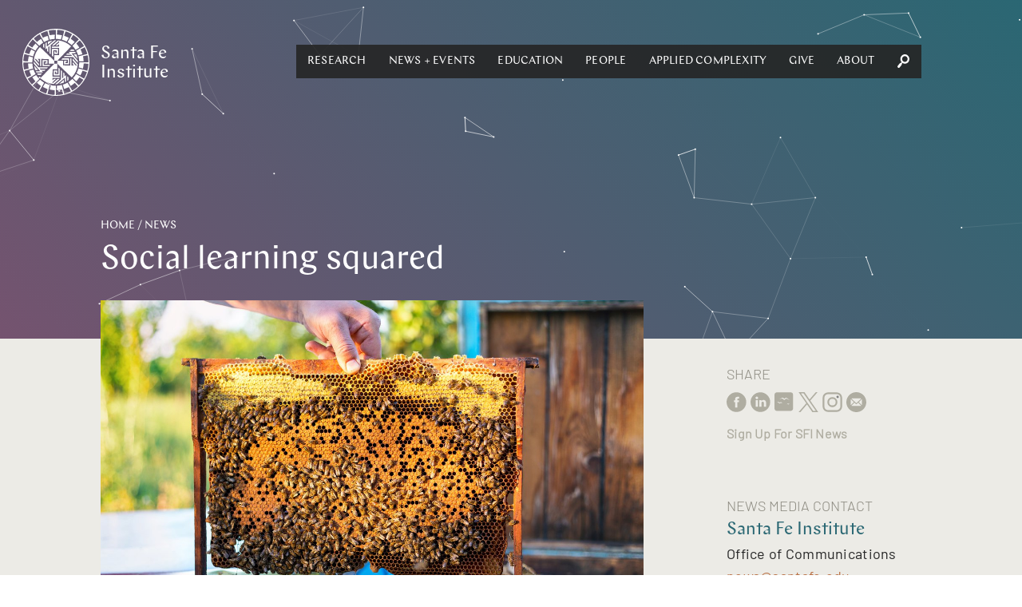

--- FILE ---
content_type: text/html; charset=utf-8
request_url: https://web-prod.santafe.edu/news-center/news/social-learning-squared
body_size: 75880
content:
<!DOCTYPE html><html lang="en" class="no-js"><head><meta name="facebook-domain-verification" content="67rkbs177dx0bk8vquhh20lfnrgyva"/><meta charset="utf-8"/><meta http-equiv="X-UA-Compatible" content="IE=edge"/><title data-react-helmet="true">Social learning squared | Santa Fe Institute</title><meta data-react-helmet="true" property="og:url" content="https://www.santafe.edu//news-center/news/social-learning-squared"/><meta data-react-helmet="true" property="og:type" content="website"/><meta data-react-helmet="true" name="google-site-verification" content="RmumqlnTzjVON1e71pQx9z0mBXQ_psDsewUdvGULQac"/><meta data-react-helmet="true" property="og:image" content="https://sfi-edu.s3.amazonaws.com/sfi-edu/production/uploads/twitter_image_files/bees_social_learning_iStock-824864448_1f"/><meta data-react-helmet="true" name="twitter:card" content="summary_large_image"/><meta data-react-helmet="true" name="twitter:creator" content="@sfiscience"/><meta data-react-helmet="true" name="twitter:site" content="@sfiscience"/><meta data-react-helmet="true" property="og:description" content="A workshop, Integrating different perspectives on social learning, meets to share insights from a range of disciplines."/><meta data-react-helmet="true" name="description" content="A workshop, Integrating different perspectives on social learning, meets to share insights from a range of disciplines."/><meta data-react-helmet="true" name="twitter:description" content="A workshop, Integrating different perspectives on social learning, meets to share insights from a range of disciplines."/><meta data-react-helmet="true" name="twitter:title" content="Social learning squared"/><meta data-react-helmet="true" name="twitter:image" content="https://sfi-edu.s3.amazonaws.com/sfi-edu/production/uploads/twitter_image_files/bees_social_learning_iStock-824864448_1f"/><meta name="viewport" content="width=device-width, initial-scale=1.0, maximum-scale=1.0, user-scalable=no"/><link rel="shortcut icon" type="image/x-icon" href="/assets/07275b6e7afd6e74bc2f53507f53bf94.ico"/><link rel="stylesheet" href="/assets/client.css"/></head><body><div id="app" class="app"><div data-reactroot="" data-reactid="1" data-react-checksum="1592310437"><div data-reactid="2"><div class="_pop-up_root_1LH" data-reactid="3"><div class="background" data-reactid="4"></div><div class="popup-container" data-reactid="5"><span class="exit" style="float:left;" data-reactid="6"></span><span class="exit" style="float:right;" data-reactid="7"></span></div></div></div><header class="_site-header_root_1qg" data-reactid="8"><div class="header-inner " data-reactid="9"><div class="_navigation_cover_1nS is-hidden" data-reactid="10"></div><a class="_navigation_logo_1fJ" href="/" data-reactid="11"><span class="svg-icon" data-reactid="12"><svg xmlns="http://www.w3.org/2000/svg" preserveAspectRatio="xMidYMid" width="93" height="93" viewBox="0 0 93 93"><defs><style>.cls-2{fill:#fff}</style></defs><path d="M46.499 93.006c-25.643 0-46.506-20.861-46.506-46.501C-.007 20.863 20.856.002 46.499.002s46.506 20.861 46.506 46.503c0 25.64-20.863 46.501-46.506 46.501zm38.392-47.811l-6.049-.032a32.412 32.412 0 0 0-1.044-6.921l12.237-3.301s-1.174-4.701-3.648-9.299c.022-.039-5.723 3.014-5.723 3.014l.002.003c1.901 3.97 2.537 6.638 2.537 6.638l-5.815 1.524a32.233 32.233 0 0 0-2.813-6.418l10.943-6.343s-2.351-4.237-5.931-8.038c.011-.043-4.748 4.393-4.748 4.393l.003.002c2.864 3.342 4.168 5.755 4.168 5.755l-5.202 2.966a32.69 32.69 0 0 0-3.731-4.797l-.018-.055-.017.017a33.876 33.876 0 0 0-.619-.639l8.915-8.945s-3.367-3.484-7.809-6.229c0-.044-3.449 5.472-3.449 5.472l.003.002c3.632 2.487 5.516 4.479 5.516 4.479l-4.242 4.197a32.686 32.686 0 0 0-5.653-4.163l6.282-10.922s-4.155-2.494-9.156-3.996c-.011-.043-1.915 6.178-1.915 6.178l.004.001c4.151 1.462 6.487 2.899 6.487 2.899l-2.997 5.126a32.33 32.33 0 0 0-6.546-2.556l3.234-12.152s-4.658-1.334-9.877-1.49c-.022-.038-.251 6.463-.251 6.463h.004c4.388.338 7.016 1.122 7.016 1.122l-1.561 5.705a32.663 32.663 0 0 0-6.991-.768l-.021-12.56s-4.845-.083-9.927 1.117c-.031-.031 1.43 6.308 1.43 6.308l.004-.001c4.326-.809 7.068-.732 7.068-.732l-.032 5.9a32.482 32.482 0 0 0-6.958 1.059L34.736 3.074s-4.701 1.174-9.299 3.648c-.038-.022 3.014 5.723 3.014 5.723l.004-.002c3.969-1.901 6.637-2.536 6.637-2.536l1.49 5.682a32.365 32.365 0 0 0-6.446 2.838l-6.28-10.836s-4.238 2.351-8.039 5.931c-.042-.011 4.393 4.747 4.393 4.747l.002-.002c3.343-2.864 5.755-4.168 5.755-4.168l2.906 5.095a32.662 32.662 0 0 0-5.489 4.417l-8.869-8.84s-3.485 3.367-6.23 7.809c-.044 0 5.472 3.449 5.472 3.449l.002-.003c2.487-3.632 4.48-5.516 4.48-5.516l4.124 4.169a32.628 32.628 0 0 0-4.161 5.686L7.35 24.123s-2.494 4.155-3.996 9.156c-.042.011 6.178 1.915 6.178 1.915l.001-.004c1.462-4.151 2.9-6.487 2.9-6.487l5.061 2.959a32.212 32.212 0 0 0-2.535 6.573L2.85 35.011s-1.334 4.659-1.49 9.878c-.038.022 6.463.251 6.463.251v-.004c.338-4.388 1.122-7.017 1.122-7.017l5.67 1.553a32.533 32.533 0 0 0-.734 6.878l.002.122-12.561.021s-.083 4.845 1.117 9.927c-.031.031 6.308-1.43 6.308-1.43l-.001-.004c-.809-4.326-.732-7.068-.732-7.068l5.907.032a32.38 32.38 0 0 0 1.1 6.945L2.869 58.373s1.174 4.701 3.649 9.299c-.022.038 5.722-3.014 5.722-3.014l-.002-.004c-1.901-3.969-2.536-6.637-2.536-6.637l5.74-1.505a32.273 32.273 0 0 0 2.87 6.409L7.386 69.253s2.351 4.237 5.932 8.038c-.012.043 4.747-4.392 4.747-4.392l-.003-.003c-2.864-3.342-4.168-5.755-4.168-5.755l5.194-2.961a32.57 32.57 0 0 0 4.425 5.437l-8.947 8.977s3.367 3.485 7.809 6.229c0 .045 3.449-5.471 3.449-5.471l-.003-.002c-3.632-2.487-5.516-4.48-5.516-4.48l4.282-4.237a32.588 32.588 0 0 0 5.667 4.109l-6.335 11.017s4.154 2.494 9.155 3.995c.012.043 1.915-6.177 1.915-6.177l-.003-.001c-4.152-1.462-6.487-2.9-6.487-2.9l3.056-5.229a32.307 32.307 0 0 0 6.529 2.499l-3.277 12.313s4.658 1.333 9.878 1.489c.022.039.25-6.463.25-6.463h-.003c-4.389-.338-7.017-1.121-7.017-1.121l1.608-5.876c2.21.474 4.503.726 6.855.726l.089-.001.022 12.774s4.845.083 9.926-1.118c.032.032-1.43-6.307-1.43-6.307l-.004.001c-4.326.809-7.068.732-7.068.732l.033-6.119A32.49 32.49 0 0 0 54.84 77.9l3.328 12.34s4.701-1.175 9.299-3.649c.039.022-3.014-5.723-3.014-5.723l-.003.002c-3.97 1.902-6.638 2.537-6.638 2.537l-1.553-5.923a32.311 32.311 0 0 0 6.38-2.822l6.41 11.06s4.237-2.35 8.038-5.931c.043.011-4.393-4.747-4.393-4.747l-.002.002c-3.342 2.865-5.755 4.169-5.755 4.169l-3.034-5.322a32.646 32.646 0 0 0 5.436-4.371l9.051 9.021s3.484-3.368 6.229-7.81c.044 0-5.472-3.449-5.472-3.449l-.002.004c-2.486 3.631-4.479 5.516-4.479 5.516l-4.304-4.351a32.61 32.61 0 0 0 4.135-5.622l11.057 6.359s2.495-4.154 3.996-9.156c.043-.011-6.178-1.914-6.178-1.914l-.001.003c-1.462 4.151-2.899 6.487-2.899 6.487l-5.262-3.075a32.195 32.195 0 0 0 2.542-6.507l12.302 3.274s1.334-4.658 1.49-9.878c.038-.022-6.463-.251-6.463-.251v.004c-.338 4.388-1.122 7.017-1.122 7.017l-5.854-1.602c.496-2.239.761-4.564.768-6.951l12.709-.021s.083-4.845-1.117-9.927c.031-.031-6.308 1.431-6.308 1.431l.001.004c.81 4.326.733 7.067.733 7.067zm-27.715-5.766l1.751-1.795h9.953l-1.294-1.529h-7.167l1.752-1.795h3.896l-1.78-2.102 8.97-.105c.324.585.629 1.179.914 1.785l-6.042.072 8.796 10.39c.071.95.098 1.911.079 2.88L70.4 39.429H57.176zm17.647-4.046a29.883 29.883 0 0 1 1.793 6.382l-5.627-6.382h3.834zm-7.32-6.539h3.669c.428.583.835 1.182 1.221 1.795h-6.641l1.751-1.795zM53.916 42.77l1.752-1.795 9.183-.003.011 8.414-6.959-.029-.012-5.067 3.619-.025.013 1.795-1.824.012.005 1.497 3.35.015-.004-4.818-9.134.004zm-2.09 12.835l.004 9.137-8.459.009.029-6.922 5.094-.012.025 3.6-1.805.014-.012-1.815-1.504.005-.015 3.332 4.842-.003-.004-9.088 1.805 1.743zM40.967 37.164l-.003-9.136 8.458-.01-.028 6.922-5.094.012-.025-3.6 1.804-.013.012 1.814 1.505-.004.015-3.333-4.843.004.004 9.087-1.805-1.743zm15.367 7.125l.02 6.477 10.1.103-.014-9.948 1.769-.003v9.981h1.176l2.164.022-1.815-2.045v-2.714l4.245 4.785 1.9.018-6.145-7.055v-2.741l7.146 8.206c-.676 7.041-3.785 13.318-8.445 18.065L48.433 48.405v-2.789h.003l-.01-1.255h-2.794l.001-.003-1.265.01v2.788h-.004l.011 1.252h2.786v.003l1.265-.01.069 7.867-6.511.02-.104 10.047 10-.013.004 1.76H41.85v1.169l-.022 2.153 2.056-1.806h2.728l-4.809 4.224-.02 1.889 7.092-6.113h2.756l-8.249 7.11a30.083 30.083 0 0 1-18.159-8.401l19.128-19.892-7.884.069-.021-6.477-10.1-.104.014 9.948-1.769.003v-9.981h-1.175l-2.164-.022 1.815 2.045v2.714l-4.246-4.784-1.899-.019 6.145 7.055v2.741l-7.147-8.206c.677-7.041 3.786-13.318 8.445-18.065l20.002 19.035-.069-7.866 6.511-.02.104-10.047-10 .013-.003-1.759h10.034v-1.17l.022-2.153-2.056 1.806h-2.728l4.809-4.223.019-1.89-7.092 6.113h-2.755l8.248-7.11c7.078.673 13.388 3.767 18.16 8.402L48.44 44.357l7.894-.068zm-16.92-8.626l-1.805-1.742V24.02l-1.537 1.287v7.13l-1.804-1.742v-3.876l-2.113 1.77-.105-8.924a30.748 30.748 0 0 1 1.794-.908l.072 6.01 10.445-8.75c.954-.071 1.92-.098 2.894-.078l-7.841 6.569v13.155zm-4.067-17.555a30.221 30.221 0 0 1 6.415-1.783l-6.415 5.597v-3.814zm-6.573 3.632a30.573 30.573 0 0 1 1.804-1.215v6.607l-1.804-1.742v-3.65zm10.111 28.262l-1.752 1.795-9.184.004-.01-8.415 6.959.029.011 5.067-3.619.025-.013-1.795 1.824-.012-.004-1.497-3.35-.015.003 4.818 9.135-.004zm-3.26 3.341l-1.752 1.795H23.92l1.294 1.529h7.167l-1.751 1.795h-3.896l1.779 2.102-8.97.104a29.63 29.63 0 0 1-.913-1.784l6.042-.072-8.796-10.39a29.933 29.933 0 0 1-.079-2.88l6.604 7.801h13.224zm-17.647 4.046a29.792 29.792 0 0 1-1.793-6.382l5.627 6.382h-3.834zm7.319 6.539h-3.669a30.454 30.454 0 0 1-1.221-1.795h6.642l-1.752 1.795zm28.083-6.823l1.805 1.743v9.902l1.536-1.288v-7.13l1.805 1.743v3.875l2.112-1.77.106 8.924c-.587.322-1.185.625-1.794.908l-.072-6.01-10.445 8.75c-.955.071-1.92.098-2.895.078l7.842-6.569V57.105zm4.067 17.556a30.299 30.299 0 0 1-6.415 1.784l6.415-5.598v3.814zm6.573-3.632c-.586.426-1.188.831-1.804 1.215v-6.607l1.804 1.742v3.65z" id="path-1" class="cls-2" fill-rule="evenodd"/></svg></span><span class="logo-text" data-reactid="13"><!-- react-text: 14 -->Santa Fe <!-- /react-text --><br data-reactid="15"/><!-- react-text: 16 -->Institute<!-- /react-text --></span></a><div class="_navigation_navigation_3C7 is-hidden" data-reactid="17"><button class="burger _burger_root_2yy" aria-controls="navigation" aria-label="navigation menu" aria-expanded="false" data-reactid="18"><span class="patty" data-reactid="19"></span></button><nav id="navigation" class="_navigation_navBar_osr" aria-label="main menu" aria-hidden="false" data-reactid="20"><ul role="menubar" data-reactid="21"><span data-reactid="22"><li tabindex="0" role="button" class="nav-link subnav" aria-haspopup="true" data-reactid="23"><span class="top-level-link" data-reactid="24"><a href="/research/overview" data-reactid="25">Research</a></span><ul role="menu" class="subnav-links" aria-hidden="true" data-reactid="26"><li role="menuitem" class="subnav-link" data-reactid="27"><a tabindex="-1" href="/research/themes" data-reactid="28">Themes</a></li><li role="menuitem" class="subnav-link" data-reactid="29"><a tabindex="-1" href="/research/projects" data-reactid="30">Projects</a></li><li role="menuitem" class="subnav-link" data-reactid="31"><a tabindex="-1" href="/research/sfi-press" data-reactid="32">SFI Press</a></li><li role="menuitem" class="subnav-link" data-reactid="33"><a tabindex="-1" href="/people" data-reactid="34">Researchers</a></li><li role="menuitem" class="subnav-link" data-reactid="35"><a tabindex="-1" href="/research/results" data-reactid="36">Publications</a></li><li role="menuitem" class="subnav-link" data-reactid="37"><a tabindex="-1" href="/research/resources" data-reactid="38">Researcher Resources</a></li><li role="menuitem" class="subnav-link" data-reactid="39"><a tabindex="-1" href="/research/fellowships" data-reactid="40">Fellowships</a></li><li role="menuitem" class="subnav-link" data-reactid="41"><a tabindex="-1" href="/research/initiatives/miller-scholarship" data-reactid="42">Miller Scholarships</a></li></ul></li></span><span data-reactid="43"><li tabindex="0" role="button" class="nav-link subnav" aria-haspopup="true" data-reactid="44"><span class="top-level-link" data-reactid="45"><a href="/news-center/news-and-events" data-reactid="46">News + Events</a></span><ul role="menu" class="subnav-links" aria-hidden="true" data-reactid="47"><li role="menuitem" class="subnav-link" data-reactid="48"><a tabindex="-1" href="/news-center/news" data-reactid="49">News</a></li><li role="menuitem" class="subnav-link" data-reactid="50"><a tabindex="-1" href="/news-center/publications" data-reactid="51">Newsletters</a></li><li role="menuitem" class="subnav-link" data-reactid="52"><a tabindex="-1" href="/culture/podcasts" data-reactid="53">Podcasts</a></li><li role="menuitem" class="subnav-link" data-reactid="54"><a tabindex="-1" href="/news-center/in-the-media" data-reactid="55">SFI in the Media</a></li><li role="menuitem" class="subnav-link" data-reactid="56"><a tabindex="-1" href="/news-center/newsroom" data-reactid="57">Media Center</a></li><li role="menuitem" class="subnav-link" data-reactid="58"><a tabindex="-1" href="/events" data-reactid="59">Events</a></li><li role="menuitem" class="subnav-link" data-reactid="60"><a tabindex="-1" href="/engage/community" data-reactid="61">Community</a></li><li role="menuitem" class="subnav-link" data-reactid="62"><a tabindex="-1" href="/news-center/journalism-fellowship" data-reactid="63">Journalism Fellowship</a></li></ul></li></span><span data-reactid="64"><li tabindex="0" role="button" class="nav-link subnav" aria-haspopup="true" data-reactid="65"><span class="top-level-link" data-reactid="66"><a href="/engage/learn" data-reactid="67">Education</a></span><ul role="menu" class="subnav-links" aria-hidden="true" data-reactid="68"><li role="menuitem" class="subnav-link" data-reactid="69"><a tabindex="-1" href="/engage/learn/programs" data-reactid="70">Programs</a></li><li role="menuitem" class="subnav-link" data-reactid="71"><a tabindex="-1" href="/engage/learn/projects" data-reactid="72">Projects</a></li><li role="menuitem" class="subnav-link" data-reactid="73"><a tabindex="-1" href="/engage/learn/alumni" data-reactid="74">Alumni</a></li><li role="menuitem" class="subnav-link" data-reactid="75"><a tabindex="-1" href="/engage/learn/complexity-explorer" data-reactid="76">Complexity Explorer</a></li><li role="menuitem" class="subnav-link" data-reactid="77"><a tabindex="-1" href="/engage/learn/faq" data-reactid="78">Education FAQ</a></li><li role="menuitem" class="subnav-link" data-reactid="79"><a tabindex="-1" href="/research/fellowships/overview" data-reactid="80">Postdoctoral Research</a></li><li role="menuitem" class="subnav-link" data-reactid="81"><a tabindex="-1" href="/engage/learn/supporters" data-reactid="82">Education Supporters</a></li></ul></li></span><span data-reactid="83"><li tabindex="0" role="button" class="nav-link subnav" aria-haspopup="true" data-reactid="84"><span class="top-level-link" data-reactid="85"><a href="/people/type/researcher" data-reactid="86">People</a></span><ul role="menu" class="subnav-links" aria-hidden="true" data-reactid="87"><li role="menuitem" class="subnav-link" data-reactid="88"><a tabindex="-1" href="/people/type/researcher" data-reactid="89">Researchers</a></li><li role="menuitem" class="subnav-link" data-reactid="90"><a tabindex="-1" href="/people/type/researcher?groups__in=35" data-reactid="91">Fractal Faculty</a></li><li role="menuitem" class="subnav-link" data-reactid="92"><a tabindex="-1" href="/people/type/staff" data-reactid="93">Staff</a></li><li role="menuitem" class="subnav-link" data-reactid="94"><a tabindex="-1" href="/people/type/researcher?groups__in=21" data-reactid="95">Miller Scholars</a></li><li role="menuitem" class="subnav-link" data-reactid="96"><a tabindex="-1" href="/people/type/governance?groups__in=6" data-reactid="97">Trustees</a></li><li role="menuitem" class="subnav-link" data-reactid="98"><a tabindex="-1" href="/people/type/governance" data-reactid="99">Governance</a></li><li role="menuitem" class="subnav-link" data-reactid="100"><a tabindex="-1" href="/artists/" data-reactid="101">Resident Artists</a></li><li role="menuitem" class="subnav-link" data-reactid="102"><a tabindex="-1" href="/people/type/supporters" data-reactid="103">Research Supporters</a></li></ul></li></span><span data-reactid="104"><li tabindex="0" role="button" class="nav-link subnav" aria-haspopup="true" data-reactid="105"><span class="top-level-link" data-reactid="106"><a href="/applied-complexity/office" data-reactid="107">Applied Complexity</a></span><ul role="menu" class="subnav-links" aria-hidden="true" data-reactid="108"><li role="menuitem" class="subnav-link" data-reactid="109"><a tabindex="-1" href="/applied-complexity/office" data-reactid="110">Office</a></li><li role="menuitem" class="subnav-link" data-reactid="111"><a tabindex="-1" href="/applied-complexity/fellows" data-reactid="112">Applied Projects</a></li><li role="menuitem" class="subnav-link" data-reactid="113"><a tabindex="-1" href="/applied-complexity/partner" data-reactid="114">ACtioN</a></li><li role="menuitem" class="subnav-link" data-reactid="115"><a tabindex="-1" href="/research/fellowships/applied-complexity" data-reactid="116">Applied Fellows</a></li><li role="menuitem" class="subnav-link" data-reactid="117"><a tabindex="-1" href="/applied-complexity/studios" data-reactid="118">Studios</a></li><li role="menuitem" class="subnav-link" data-reactid="119"><a tabindex="-1" href="/events/upcoming?calendar__in=6" data-reactid="120">Applied Events</a></li><li role="menuitem" class="subnav-link" data-reactid="121"><a href="javascript:void" class="" data-reactid="122"><span data-reactid="123">Login</span></a></li></ul></li></span><span data-reactid="124"><li tabindex="0" role="button" class="nav-link subnav" aria-haspopup="true" data-reactid="125"><span class="top-level-link" data-reactid="126"><a href="/engage/support" data-reactid="127">Give</a></span><ul role="menu" class="subnav-links" aria-hidden="true" data-reactid="128"><li role="menuitem" class="subnav-link" data-reactid="129"><a tabindex="-1" href="/engage/support/give-now?tfa_403=Engage1" data-reactid="130">Give Now</a></li><li role="menuitem" class="subnav-link" data-reactid="131"><a tabindex="-1" href="/engage/support" data-reactid="132">Ways to Give</a></li><li role="menuitem" class="subnav-link" data-reactid="133"><a target="_blank" rel="noopener" href="https://santafe.giftplans.org/" tabindex="-1" data-reactid="134">Planned Giving</a></li><li role="menuitem" class="subnav-link" data-reactid="135"><a tabindex="-1" href="/engage/support#Contact" data-reactid="136">Contact</a></li></ul></li></span><span data-reactid="137"><li tabindex="0" role="button" class="nav-link subnav" aria-haspopup="true" data-reactid="138"><span class="top-level-link" data-reactid="139"><a href="/about/overview" data-reactid="140">About</a></span><ul role="menu" class="subnav-links" aria-hidden="true" data-reactid="141"><li role="menuitem" class="subnav-link" data-reactid="142"><a tabindex="-1" href="/about/overview" data-reactid="143">About SFI</a></li><li role="menuitem" class="subnav-link" data-reactid="144"><a tabindex="-1" href="/engage" data-reactid="145">Engage</a></li><li role="menuitem" class="subnav-link" data-reactid="146"><a tabindex="-1" href="/what-is-complex-systems-science" data-reactid="147">Complex Systems</a></li><li role="menuitem" class="subnav-link" data-reactid="148"><a tabindex="-1" href="/about/faq" data-reactid="149">FAQ</a></li><li role="menuitem" class="subnav-link" data-reactid="150"><a tabindex="-1" href="/campuses" data-reactid="151">Campuses</a></li><li role="menuitem" class="subnav-link" data-reactid="152"><a tabindex="-1" href="/about/jobs" data-reactid="153">Jobs</a></li><li role="menuitem" class="subnav-link" data-reactid="154"><a tabindex="-1" href="/about/contact" data-reactid="155">Contact</a></li><li role="menuitem" class="subnav-link" data-reactid="156"><a tabindex="-1" href="/research/resources/library" data-reactid="157">Library</a></li><li role="menuitem" class="subnav-link" data-reactid="158"><a tabindex="-1" href="/employees" data-reactid="159">Employee Portal</a></li></ul></li></span><li class="_nav-search_root_2QJ nav-link" data-reactid="160"><button data-reactid="161"><span class="svg-icon" data-reactid="162"><svg xmlns="http://www.w3.org/2000/svg" preserveAspectRatio="xMidYMid" width="26" height="29.75" viewBox="0 0 26 29.75"><path class="search-spyglass" d="M23.74 16.856c1.727-2.166 2.435-4.838 2.213-7.51C25.467 3.818 20.596-.42 15.282.04 9.969.547 5.851 5.522 6.293 11.097c.222 2.349 1.196 4.699 2.923 6.449L4.921 19.85.404 25.516c-.354.461-.442 1.106-.398 1.705.133 1.428 1.461 2.672 2.878 2.534.575-.047 1.151-.184 1.55-.691l4.561-5.667 1.417-4.745c1.992 1.428 4.295 2.073 6.597 1.843 2.524-.231 4.96-1.474 6.731-3.639zm-11.513-1.751c-1.284-1.106-1.993-2.672-2.126-4.331-.265-3.363 2.214-6.496 5.536-6.772 3.188-.323 6.243 2.304 6.508 5.666.31 3.502-2.213 6.588-5.446 6.911-1.55.138-3.144-.368-4.472-1.474z"/></svg></span></button><div class="nav-search-input" data-reactid="163"><input type="text" placeholder="Search" data-reactid="164"/></div></li></ul></nav></div></div></header><main data-reactid="165"><!-- react-empty: 166 --><div data-reactid="167"><!-- react-empty: 168 --><div data-reactid="169"><header class="page-header _page-header_root_KZz no-nav no-image has-gradient eggplant-gradient" style="background-color:#2a6773;" data-reactid="170"><canvas id="particle-canvas" data-reactid="171"></canvas><div class="_page-header_content_1tW" style="opacity:0;" data-reactid="172"><nav class="_breadcrumbs_root_2jo" data-reactid="173"><span class="Breadcrumb-container" data-reactid="174"><span class="Breadcrumb-path" data-reactid="175"><a href="/" data-reactid="176">Home</a></span></span><span class="Breadcrumb-container" data-reactid="177"><span class="Breadcrumb-separator" data-reactid="178"> / </span><span class="Breadcrumb-path" data-reactid="179"><a href="/news-center" data-reactid="180">News</a></span></span></nav><div class="page-header-title" data-reactid="181"><h1 data-reactid="182">Social learning squared</h1></div></div></header></div><div data-reactid="183"><!-- react-empty: 184 --><div class="_page-content_root_2hE news-content hasSidebar" data-reactid="185"><div class="_page-content_contentwrap_3iH" data-reactid="186"><div class="intro-image" data-reactid="187"><figure data-reactid="188"><div class="image" style="background-image:url(&#x27;//sfi-edu.s3.amazonaws.com/sfi-edu/production/uploads/news_articles/bees_social_learning_iStock-824864448_f4adff.jpg.1280x720_q85_box-0%2C113%2C2121%2C1306_upscale.jpg&#x27;);" role="img" aria-label="" data-reactid="189"></div><!-- react-text: 190 --><!-- /react-text --></figure></div><span data-reactid="191"><h5 data-reactid="192"><time datetime="2018-04-17T00:00:00Z" data-reactid="193">April 17, 2018</time></h5></span><!-- react-text: 194 --><!-- /react-text --><div class="_page-content_content_1Kq" data-reactid="195"><p>For decades, a wide variety of research communities have each been studying how individuals learn from one another, and how that shapes the broader network. But these communities rarely share their findings across academic boundaries.&nbsp;</p>

<p>&ldquo;Each field is more or less independent, but the conclusions they&rsquo;ve found are somewhat similar,&rdquo; says SFI Professor <a href="https://santafe.edu/people/profile/mirta-galesic">Mirta Galesic</a>, who is organizing <a href="https://santafe.edu/events/integrating-different-perspectives-social-learning">a workshop that is meeting April 16-19</a>. The meeting&nbsp;convenes a range of researchers from psychologists and evolutionary anthropologists to statistical physicists and computer scientists to share (socially) what they have discovered independently about social learning.</p>

<p>Computer scientists might glean tools from animal and human researchers that could help them design better machine learning algorithms. Statistical physicists might offer insights about <em>why </em>certain rules work, while psychology could advance the insights about <em>what</em> people do toward what is <em>good</em> for us to do.</p>

<p>Computer scientists have already learned from biology how social insects like ants and bees work together to solve problems. For instance, ant colony optimizations algorithms, developed from an understanding of how ants use pheromone trails to find food, have been used to model protein folding and to optimize traffic routing.&nbsp;</p>

<p>&ldquo;We&rsquo;ve learned how ants and bees explore a space for possible solutions and then communicate to each other what they&rsquo;ve discovered,&rdquo; says Galesic. &ldquo;Maybe this workshop will allow us to add how humans do it.&rdquo;&nbsp;</p>

<p>Psychologists, like Galesic, have a lot of qualitative insights into how people learn. But they don&rsquo;t have good quantitative models to transfer that knowledge into social networks to understand how beliefs spread. Insights from computer science could also help psychologists study what conditions make it more effective to learn on your own, and when it&rsquo;s better to learn from others.&nbsp;</p>

<p>The more people from different fields talk to one another, the more they are discovering they have come across similar findings independently. &ldquo;One discipline may have findings that resemble what another discipline has already been doing for 20 years,&rdquo; says Galesic. That can give the false impression that people have been doing interdisciplinary work. &ldquo;It&rsquo;s really just that they are rediscovering the same outcomes.&rdquo;</p>

<p>By providing a space for true interdisciplinary conversations, Galesic hopes the group can begin to understand how broad these common findings really are.<br />
<br />
Read more about the workshop&nbsp;&quot;<a href="https://santafe.edu/events/integrating-different-perspectives-social-learning">Integrating different&nbsp;perspectives on social learning</a>.&quot;</p></div><div data-reactid="196"><div data-reactid="197"></div></div><br data-reactid="198"/><br data-reactid="199"/><br data-reactid="200"/><br data-reactid="201"/></div><div class="_page-content_sidebar_21F" data-reactid="202"><div class="sidebar" data-reactid="203"><div class="_share_root_9Iz" data-reactid="204"><h5 data-reactid="205">Share</h5><ul data-reactid="206"><li class="social-iconn" data-reactid="207"><a target="_blank" rel="noopener" href="https://www.facebook.com/sharer/sharer.php?u=https://www.santafe.edu/news-center/news/social-learning-squared" data-reactid="208"><span class="svg-icon" data-reactid="209"><svg xmlns="http://www.w3.org/2000/svg" width="25.37" height="25" viewBox="0 0 25.37 25"><path id="Shape_22_copy" data-name="Shape 22 copy" class="cls-1" d="M1182.3 569.3v-6.8h-1.42v-2.344h1.42v-1.407c0-1.912.81-3.049 3.09-3.049h1.91v2.344h-1.19c-.89 0-.95.328-.95.939l-.01 1.173h2.16l-.25 2.343h-1.91v6.8h-2.85zm1.79 5.7a12.5 12.5 0 1 0-12.68-12.5 12.595 12.595 0 0 0 12.68 12.5z" transform="translate(-1171.41 -550)"/></svg>
</span></a></li><li class="social-iconn" data-reactid="210"><a target="_blank" rel="noopener" href="https://www.linkedin.com/shareArticle?mini=true&amp;url=https://www.santafe.edu/news-center/news/social-learning-squared" data-reactid="211"><span class="svg-icon" data-reactid="212"><svg xmlns="http://www.w3.org/2000/svg" width="25.38" height="25" viewBox="0 0 25.38 25"><path id="Shape_22_copy_4" data-name="Shape 22 copy 4" class="cls-1" d="M1291.43 568.39h-2.87v-4.553c0-1.144-.41-1.924-1.45-1.924a1.56 1.56 0 0 0-1.47 1.034 1.82 1.82 0 0 0-.1.69v4.753h-2.87s.04-7.712 0-8.511h2.87v1.206a2.852 2.852 0 0 1 2.59-1.406c1.89 0 3.3 1.217 3.3 3.831v4.88zm-11.79-9.672h-.01a1.644 1.644 0 1 1 .01 0zm1.44 9.672h-2.87v-8.511h2.87v8.511zm3.23 6.61a12.5 12.5 0 1 0-12.68-12.5 12.595 12.595 0 0 0 12.68 12.5z" transform="translate(-1271.62 -550)"/></svg>
</span></a></li><li class="social-iconn" data-reactid="213"><a target="_blank" rel="noopener" href="https://bsky.app/profile/sfiscience.bsky.social" data-reactid="214"><span class="svg-icon" data-reactid="215"><?xml version="1.0" encoding="UTF-8" standalone="no"?>
<svg xmlns="http://www.w3.org/2000/svg" width="25.37" height="25" viewBox="0 0 25.37 25">
  <path
     id="Selection"
     d="M 5.3710938,3.8892053e-4 C 4.1825165,0.00461192 3.0141676,0.04429122 2.2285156,0.18788892 0.29503155,0.9621901 0.0250729,2.0010059 0,3.9691389 V 19.174217 c 0.002786,1.551418 -0.0591858,3.029873 1.40625,3.984375 1.1478323,0.743329 3.8723669,0.519531 5.2792969,0.519531 H 19.222656 c 1.535087,-0.0028 2.996951,0.05915 3.941407,-1.421874 0.735504,-1.160044 0.515624,-3.914039 0.515624,-5.335938 V 4.5316389 C 23.674115,1.4654061 23.119711,0.06996728 19.779297,0.02773268 H 8.6367188 c -0.8678392,-10e-9 -2.0770478,-0.0315672 -3.265625,-0.0273437595 z M 10.398437,6.7249983 12.460937,8.2035139 14.861328,6.7249983 19.384766,9.9164048 14.90625,7.9964827 12.445313,9.8578108 9.933594,7.9359358 6.5117188,8.6761702 Z M 5.0625,11.971092 6.5410156,13.197655 8.2695312,12.260155 10.207031,14.055077 8.1738281,13.375389 6.3125,14.344139 4.9160156,12.865623 3.1269531,12.910543 Z m 11.587891,2.210938 0.783203,0.613281 0.666015,-0.613281 1.285157,0.916015 -1.167969,-0.236328 -0.738281,0.738282 -0.873047,-0.738282 -1.314453,0.621094 z" />
</svg>
</span></a></li><li class="social-iconn" data-reactid="216"><a target="_blank" rel="noopener" href="https://twitter.com/intent/tweet?text=https://www.santafe.edu/news-center/news/social-learning-squared" data-reactid="217"><span class="svg-icon" data-reactid="218"><svg width="1200" height="1227" viewBox="0 0 1200 1227" fill="none" xmlns="http://www.w3.org/2000/svg">
<path d="M714.163 519.284L1160.89 0H1055.03L667.137 450.887L357.328 0H0L468.492 681.821L0 1226.37H105.866L515.491 750.218L842.672 1226.37H1200L714.137 519.284H714.163ZM569.165 687.828L521.697 619.934L144.011 79.6944H306.615L611.412 515.685L658.88 583.579L1055.08 1150.3H892.476L569.165 687.854V687.828Z" fill="white"/>
</svg>
</span></a></li><li class="social-iconn" data-reactid="219"><a target="_blank" rel="noopener" href="https://instagram.com/sfiscience" data-reactid="220"><span class="svg-icon" data-reactid="221"><!-- https://commons.wikimedia.org/wiki/File:Instagram_simple_icon.svg -->

<svg xmlns="http://www.w3.org/2000/svg" viewBox="0 0 512 512">
  <path class="cls-1"
    d="M256,49.471c67.266,0,75.233.257,101.8,1.469,24.562,1.121,37.9,5.224,46.778,8.674a78.052,78.052,0,0,1,28.966,18.845,78.052,78.052,0,0,1,18.845,28.966c3.45,8.877,7.554,22.216,8.674,46.778,1.212,26.565,1.469,34.532,1.469,101.8s-0.257,75.233-1.469,101.8c-1.121,24.562-5.225,37.9-8.674,46.778a83.427,83.427,0,0,1-47.811,47.811c-8.877,3.45-22.216,7.554-46.778,8.674-26.56,1.212-34.527,1.469-101.8,1.469s-75.237-.257-101.8-1.469c-24.562-1.121-37.9-5.225-46.778-8.674a78.051,78.051,0,0,1-28.966-18.845,78.053,78.053,0,0,1-18.845-28.966c-3.45-8.877-7.554-22.216-8.674-46.778-1.212-26.564-1.469-34.532-1.469-101.8s0.257-75.233,1.469-101.8c1.121-24.562,5.224-37.9,8.674-46.778A78.052,78.052,0,0,1,78.458,78.458a78.053,78.053,0,0,1,28.966-18.845c8.877-3.45,22.216-7.554,46.778-8.674,26.565-1.212,34.532-1.469,101.8-1.469m0-45.391c-68.418,0-77,.29-103.866,1.516-26.815,1.224-45.127,5.482-61.151,11.71a123.488,123.488,0,0,0-44.62,29.057A123.488,123.488,0,0,0,17.3,90.982C11.077,107.007,6.819,125.319,5.6,152.134,4.369,179,4.079,187.582,4.079,256S4.369,333,5.6,359.866c1.224,26.815,5.482,45.127,11.71,61.151a123.489,123.489,0,0,0,29.057,44.62,123.486,123.486,0,0,0,44.62,29.057c16.025,6.228,34.337,10.486,61.151,11.71,26.87,1.226,35.449,1.516,103.866,1.516s77-.29,103.866-1.516c26.815-1.224,45.127-5.482,61.151-11.71a128.817,128.817,0,0,0,73.677-73.677c6.228-16.025,10.486-34.337,11.71-61.151,1.226-26.87,1.516-35.449,1.516-103.866s-0.29-77-1.516-103.866c-1.224-26.815-5.482-45.127-11.71-61.151a123.486,123.486,0,0,0-29.057-44.62A123.487,123.487,0,0,0,421.018,17.3C404.993,11.077,386.681,6.819,359.866,5.6,333,4.369,324.418,4.079,256,4.079h0Z"/>
  <path
    class="cls-1"
    d="M256,126.635A129.365,129.365,0,1,0,385.365,256,129.365,129.365,0,0,0,256,126.635Zm0,213.338A83.973,83.973,0,1,1,339.974,256,83.974,83.974,0,0,1,256,339.973Z"/>
  <circle
    stroke="grey" fill="grey"
    cx="390.476" cy="121.524" r="30.23"/>
</svg></span></a></li><li class="social-iconn" data-reactid="222"><a href="mailto:?&amp;subject=Santa%20Fe%20Institute%20%7C%20Social%20learning%20squared&amp;body=https://www.santafe.edu/news-center/news/social-learning-squared" data-reactid="223"><span class="svg-icon" data-reactid="224"><svg version="1.1" id="Layer_2" xmlns="http://www.w3.org/2000/svg" xmlns:xlink="http://www.w3.org/1999/xlink" x="0px" y="0px"
	 width="222.7px" height="222.7px" viewBox="0 0 222.7 222.7" style="enable-background:new 0 0 222.7 222.7;" xml:space="preserve"
	>
<style type="text/css">
	.st0{fill:#FFFFFF;}
</style>
<g>
	<path class="st0" d="M111.3,0C49.8,0,0,49.8,0,111.3s49.8,111.3,111.3,111.3c61.5,0,111.3-49.8,111.3-111.3S172.8,0,111.3,0z
		 M66,69.2h90.6c3.4,0,6.6,1,9.3,2.7l-54.6,51.4L56.8,72C59.4,70.3,62.6,69.2,66,69.2z M48.9,136.3V86.4c0-2.6,0.6-5.1,1.7-7.3
		L84,110.6l-33.2,33.5C49.6,141.7,48.9,139.1,48.9,136.3z M156.6,153.4H66c-3.2,0-6.2-0.9-8.8-2.4L90.8,117l17.2,16.2
		c0.9,0.9,2.1,1.3,3.2,1.3c1.2,0,2.3-0.4,3.2-1.3l17.2-16.2l33.6,33.9C162.8,152.5,159.8,153.4,156.6,153.4z M173.8,136.3
		c0,2.8-0.7,5.5-1.9,7.8l-33.2-33.5l33.4-31.5c1.1,2.2,1.7,4.7,1.7,7.3V136.3z"/>
</g>
</svg>
</span></a></li></ul><ul data-reactid="225"><li class="subscribe-link" data-reactid="226"><a target="_blank" rel="noopener" href="http://eepurl.com/b175gL" data-reactid="227">Sign Up For SFI News</a></li></ul></div><h5 data-reactid="228">News Media Contact</h5><h4 class="news-contact-name" data-reactid="229">Santa Fe Institute</h4><p data-reactid="230"><!-- react-text: 231 -->Office of Communications<!-- /react-text --><br data-reactid="232"/><a href="mailto:news@santafe.edu" data-reactid="233">news@santafe.edu</a><br data-reactid="234"/><!-- react-text: 235 -->505-984-8800<!-- /react-text --></p><br data-reactid="236"/><br data-reactid="237"/><!-- react-empty: 238 --><div class="news-article-tags" data-reactid="239"><div data-reactid="240"><ul data-reactid="241"><li class="title-resources" data-reactid="242"><h5 data-reactid="243">Tags</h5></li><li data-reactid="244"><a href="/news-center/news?tags__in=13" data-reactid="245"><span class="copy" data-reactid="246">Events</span></a></li></ul><br data-reactid="247"/><br data-reactid="248"/></div><div data-reactid="249"><ul data-reactid="250"><li class="title-resources" data-reactid="251"><h5 data-reactid="252">Related Projects</h5></li><li data-reactid="253"><a href="/research/projects/science-belief-change" data-reactid="254"><span class="copy" data-reactid="255">The science of belief change</span></a></li></ul><br data-reactid="256"/><br data-reactid="257"/></div></div></div></div></div><div class="_happenings_root_1gx" data-reactid="258"><div class="_horizontal-scroller_root_1Vv" data-reactid="259"><header class="happenings-header" data-reactid="260"><div class="header-column" data-reactid="261"><a title="action-events" id="events" data-reactid="262"></a><h3 data-reactid="263">More SFI News</h3><div data-reactid="264"></div></div><div class="_happenings_newsCenterLink_CgT header-column" data-reactid="265"><a class="arrow-cta btn _arrow-cta_arrowcta_2Dj ming btn-ming" href="/news-center/news" data-reactid="266"><!-- react-text: 267 -->View All News<!-- /react-text --><span class="svg-icon" data-reactid="268"><svg class="arrow-circle-icon" width="24" height="14" viewBox="-395 256 24 14"><path fill="none" d="M-377 263h-17.6m15.4-2.2l2.2 2.2-2.2 2.2"/><circle fill="none" cx="-378.1" cy="263" r="6.8"/></svg></span></a></div></header><div class="scroller-outer" data-reactid="269"><div class="_horizontal-scroller_content_2TD" data-reactid="270"><div class="_horizontal-scroller_scrollContent_2nN scroller-content" data-reactid="271"><div class="_horizontal-scroller_scrollContent_2nN scroller-content" data-reactid="272"><div class="is-current column" aria-hidden="false" data-reactid="273"><article class="_happening-card_card_2bk has-image" data-reactid="274"><a href="/news-center/news/study-does-polygyny-really-exclude-vast-swaths-of-men-from-marriage" data-reactid="275"><svg class="_duotone-image_root_wc2 duotone-image" role="img" width="100%" height="100%" viewBox="0 0 1024 768" style="opacity:0;" preserveAspectRatio="xMidYMid slice" data-reactid="276"><defs data-reactid="277"><filter id="_3e9" data-reactid="278"><feColorMatrix result="duotone" type="matrix" values="0.11328125,0,0,0,0.14453125,0.25390625,0,0,0,0.14453125,0.14453125,0,0,0,0.14453125,0,0,0,1,0" data-reactid="279"></feColorMatrix></filter></defs><image width="100%" height="100%" filter="url(#_3e9)" xlink:href="//sfi-edu.s3.amazonaws.com/sfi-edu/production/uploads/news_articles/Study__Does_polygyny_really_exclude_vast_swaths_of_c4b541.png.711x400_q85_box-59%2C0%2C2137%2C1172_replace_alpha-%23FFFFFF_upscale.png" data-reactid="280"></image></svg><div class="_happening-card_content_3T3" data-reactid="281"><span class="info" data-reactid="282"></span><h3 class="_happening-card_title_nyu" data-reactid="283">Study: Does polygyny really exclude vast swaths of men from marriage?</h3></div></a></article><article class="_happening-card_card_2bk has-image" data-reactid="284"><a href="/news-center/news/more-efficient-computing-through-stochastic-thermodynamics" data-reactid="285"><svg class="_duotone-image_root_wc2 duotone-image" role="img" width="100%" height="100%" viewBox="0 0 1024 768" style="opacity:0;" preserveAspectRatio="xMidYMid slice" data-reactid="286"><defs data-reactid="287"><filter id="_3ea" data-reactid="288"><feColorMatrix result="duotone" type="matrix" values="0.01953125,0,0,0,0.14453125,0.2578125,0,0,0,0.14453125,0.3046875,0,0,0,0.14453125,0,0,0,1,0" data-reactid="289"></feColorMatrix></filter></defs><image width="100%" height="100%" filter="url(#_3ea)" xlink:href="//sfi-edu.s3.amazonaws.com/sfi-edu/production/uploads/news_articles/More_efficient_computing_through_stochastic_thermo_1bb165.png.711x400_q85_box-59%2C0%2C2135%2C1170_replace_alpha-%23FFFFFF_upscale.png" data-reactid="290"></image></svg><div class="_happening-card_content_3T3" data-reactid="291"><span class="info" data-reactid="292"></span><h3 class="_happening-card_title_nyu" data-reactid="293">More efficient computing through stochastic thermodynamics</h3></div></a></article></div><div class=" column" aria-hidden="true" data-reactid="294"><article class="_happening-card_card_2bk has-image" data-reactid="295"><a href="/news-center/news/sfi-welcomes-miller-scholar-francis-spufford" data-reactid="296"><svg class="_duotone-image_root_wc2 duotone-image" role="img" width="100%" height="100%" viewBox="0 0 1024 768" style="opacity:0;" preserveAspectRatio="xMidYMid slice" data-reactid="297"><defs data-reactid="298"><filter id="_3eb" data-reactid="299"><feColorMatrix result="duotone" type="matrix" values="0.3125,0,0,0,0.14453125,0.1796875,0,0,0,0.14453125,0.2890625,0,0,0,0.14453125,0,0,0,1,0" data-reactid="300"></feColorMatrix></filter></defs><image width="100%" height="100%" filter="url(#_3eb)" xlink:href="//sfi-edu.s3.amazonaws.com/sfi-edu/production/uploads/news_articles/SpuffordPortrait-web_f63825.png.711x400_q85_box-0%2C0%2C1280%2C719_replace_alpha-%23FFFFFF_upscale.png" data-reactid="301"></image></svg><div class="_happening-card_content_3T3" data-reactid="302"><span class="info" data-reactid="303"></span><h3 class="_happening-card_title_nyu" data-reactid="304">SFI welcomes Miller Scholar Francis Spufford</h3></div></a></article><article class="_happening-card_card_2bk has-image" data-reactid="305"><a href="/news-center/news/wendy-carlin-appointed-dame-commander-in-2026-new-year-honours" data-reactid="306"><svg class="_duotone-image_root_wc2 duotone-image" role="img" width="100%" height="100%" viewBox="0 0 1024 768" style="opacity:0;" preserveAspectRatio="xMidYMid slice" data-reactid="307"><defs data-reactid="308"><filter id="_3ec" data-reactid="309"><feColorMatrix result="duotone" type="matrix" values="0.578125,0,0,0,0.14453125,0.5078125,0,0,0,0.14453125,0.12109375,0,0,0,0.14453125,0,0,0,1,0" data-reactid="310"></feColorMatrix></filter></defs><image width="100%" height="100%" filter="url(#_3ec)" xlink:href="//sfi-edu.s3.amazonaws.com/sfi-edu/production/uploads/news_articles/Wendy-Carlin-Esha-Chiocchio_aab17e.png.711x400_q85_box-0%2C79%2C1400%2C867_replace_alpha-%23FFFFFF_upscale.png" data-reactid="311"></image></svg><div class="_happening-card_content_3T3" data-reactid="312"><span class="info" data-reactid="313"></span><h3 class="_happening-card_title_nyu" data-reactid="314">Wendy Carlin appointed “Dame Commander” in 2026 New Year Honours</h3></div></a></article></div><div class=" column" aria-hidden="true" data-reactid="315"><article class="_happening-card_card_2bk has-image" data-reactid="316"><a href="/news-center/news/climate-policies-can-backfire-by-eroding-green-values-study-finds" data-reactid="317"><svg class="_duotone-image_root_wc2 duotone-image" role="img" width="100%" height="100%" viewBox="0 0 1024 768" style="opacity:0;" preserveAspectRatio="xMidYMid slice" data-reactid="318"><defs data-reactid="319"><filter id="_3ed" data-reactid="320"><feColorMatrix result="duotone" type="matrix" values="0.578125,0,0,0,0.14453125,0.29296875,0,0,0,0.14453125,0.12109375,0,0,0,0.14453125,0,0,0,1,0" data-reactid="321"></feColorMatrix></filter></defs><image width="100%" height="100%" filter="url(#_3ed)" xlink:href="//sfi-edu.s3.amazonaws.com/sfi-edu/production/uploads/news_articles/SantaFeIns_02_RGB_e0b56b.png.711x400_q85_box-0%2C0%2C6681%2C3756_replace_alpha-%23FFFFFF_upscale.png" data-reactid="322"></image></svg><div class="_happening-card_content_3T3" data-reactid="323"><span class="info" data-reactid="324"></span><h3 class="_happening-card_title_nyu" data-reactid="325">Climate policies can backfire by eroding “green” values, study finds</h3></div></a></article><article class="_happening-card_card_2bk has-image" data-reactid="326"><a href="/news-center/news/study-the-surprising-impact-of-covid-19-on-urban-bird-beaks" data-reactid="327"><svg class="_duotone-image_root_wc2 duotone-image" role="img" width="100%" height="100%" viewBox="0 0 1024 768" style="opacity:0;" preserveAspectRatio="xMidYMid slice" data-reactid="328"><defs data-reactid="329"><filter id="_3ee" data-reactid="330"><feColorMatrix result="duotone" type="matrix" values="0.11328125,0,0,0,0.14453125,0.25390625,0,0,0,0.14453125,0.14453125,0,0,0,0.14453125,0,0,0,1,0" data-reactid="331"></feColorMatrix></filter></defs><image width="100%" height="100%" filter="url(#_3ee)" xlink:href="//sfi-edu.s3.amazonaws.com/sfi-edu/production/uploads/news_articles/matt-bango-CElCMbN0jCI-unsplash_ec9ee8.jpg.711x400_q85_box-0%2C277%2C5186%2C3193_replace_alpha-%23FFFFFF_upscale.webp" data-reactid="332"></image></svg><div class="_happening-card_content_3T3" data-reactid="333"><span class="info" data-reactid="334"></span><h3 class="_happening-card_title_nyu" data-reactid="335">Study: The surprising impact of COVID-19 on urban bird beaks</h3></div></a></article></div><div class=" column" aria-hidden="true" data-reactid="336"><article class="_happening-card_card_2bk has-image" data-reactid="337"><a href="/news-center/news/for-computational-devices-talk-isnt-cheap" data-reactid="338"><svg class="_duotone-image_root_wc2 duotone-image" role="img" width="100%" height="100%" viewBox="0 0 1024 768" style="opacity:0;" preserveAspectRatio="xMidYMid slice" data-reactid="339"><defs data-reactid="340"><filter id="_3ef" data-reactid="341"><feColorMatrix result="duotone" type="matrix" values="0.01953125,0,0,0,0.14453125,0.2578125,0,0,0,0.14453125,0.3046875,0,0,0,0.14453125,0,0,0,1,0" data-reactid="342"></feColorMatrix></filter></defs><image width="100%" height="100%" filter="url(#_3ef)" xlink:href="//sfi-edu.s3.amazonaws.com/sfi-edu/production/uploads/news_articles/Thermodynamics_9eaf78.jpg.711x400_q85_box-0%2C0%2C2883%2C1621_replace_alpha-%23FFFFFF_upscale.webp" data-reactid="343"></image></svg><div class="_happening-card_content_3T3" data-reactid="344"><span class="info" data-reactid="345"></span><h3 class="_happening-card_title_nyu" data-reactid="346">For computational devices, talk isn&#x27;t cheap</h3></div></a></article><article class="_happening-card_card_2bk has-image" data-reactid="347"><a href="/news-center/news/sfi-launches-synthetic-imagination-series" data-reactid="348"><svg class="_duotone-image_root_wc2 duotone-image" role="img" width="100%" height="100%" viewBox="0 0 1024 768" style="opacity:0;" preserveAspectRatio="xMidYMid slice" data-reactid="349"><defs data-reactid="350"><filter id="_3f0" data-reactid="351"><feColorMatrix result="duotone" type="matrix" values="0.3125,0,0,0,0.14453125,0.1796875,0,0,0,0.14453125,0.2890625,0,0,0,0.14453125,0,0,0,1,0" data-reactid="352"></feColorMatrix></filter></defs><image width="100%" height="100%" filter="url(#_3f0)" xlink:href="//sfi-edu.s3.amazonaws.com/sfi-edu/production/uploads/news_articles/Screenshot_2025-08-01_at_2.15.22PM_bf769b_02c1c4.png.711x400_q85_box-116%2C99%2C1102%2C654_replace_alpha-%23FFFFFF_upscale.png" data-reactid="353"></image></svg><div class="_happening-card_content_3T3" data-reactid="354"><span class="info" data-reactid="355"></span><h3 class="_happening-card_title_nyu" data-reactid="356">SFI launches Synthetic Imagination series</h3></div></a></article></div><div class=" column" aria-hidden="true" data-reactid="357"><article class="_happening-card_card_2bk has-image" data-reactid="358"><a href="/news-center/news/review-allocation-distribution-and-policy" data-reactid="359"><svg class="_duotone-image_root_wc2 duotone-image" role="img" width="100%" height="100%" viewBox="0 0 1024 768" style="opacity:0;" preserveAspectRatio="xMidYMid slice" data-reactid="360"><defs data-reactid="361"><filter id="_3f1" data-reactid="362"><feColorMatrix result="duotone" type="matrix" values="0.578125,0,0,0,0.14453125,0.5078125,0,0,0,0.14453125,0.12109375,0,0,0,0.14453125,0,0,0,1,0" data-reactid="363"></feColorMatrix></filter></defs><image width="100%" height="100%" filter="url(#_3f1)" xlink:href="//sfi-edu.s3.amazonaws.com/sfi-edu/production/uploads/news_articles/Artboard_1COVER_-_special_isue_-_Origins_of_life-__85defd.png.711x400_q85_box-0%2C0%2C3840%2C2157_replace_alpha-%23FFFFFF_upscale.png" data-reactid="364"></image></svg><div class="_happening-card_content_3T3" data-reactid="365"><span class="info" data-reactid="366"></span><h3 class="_happening-card_title_nyu" data-reactid="367">Review: Allocation, Distribution, and Policy by Bowles and Chen</h3></div></a></article><article class="_happening-card_card_2bk has-image" data-reactid="368"><a href="/news-center/news/new-mathematical-framework-reshapes-debate-over-simulation-hypothesis" data-reactid="369"><svg class="_duotone-image_root_wc2 duotone-image" role="img" width="100%" height="100%" viewBox="0 0 1024 768" style="opacity:0;" preserveAspectRatio="xMidYMid slice" data-reactid="370"><defs data-reactid="371"><filter id="_3f2" data-reactid="372"><feColorMatrix result="duotone" type="matrix" values="0.578125,0,0,0,0.14453125,0.29296875,0,0,0,0.14453125,0.12109375,0,0,0,0.14453125,0,0,0,1,0" data-reactid="373"></feColorMatrix></filter></defs><image width="100%" height="100%" filter="url(#_3f2)" xlink:href="//sfi-edu.s3.amazonaws.com/sfi-edu/production/uploads/news_articles/Simulation_Theory_01ed61.jpg.711x400_q85_box-0%2C0%2C2883%2C1621_replace_alpha-%23FFFFFF_upscale.webp" data-reactid="374"></image></svg><div class="_happening-card_content_3T3" data-reactid="375"><span class="info" data-reactid="376"></span><h3 class="_happening-card_title_nyu" data-reactid="377">New mathematical framework reshapes debate over simulation hypothesis</h3></div></a></article></div><div class=" column" aria-hidden="true" data-reactid="378"><article class="_happening-card_card_2bk has-image" data-reactid="379"><a href="/news-center/news/understanding-the-historical-forces-driving-the-expansion-of-human-rights" data-reactid="380"><svg class="_duotone-image_root_wc2 duotone-image" role="img" width="100%" height="100%" viewBox="0 0 1024 768" style="opacity:0;" preserveAspectRatio="xMidYMid slice" data-reactid="381"><defs data-reactid="382"><filter id="_3f3" data-reactid="383"><feColorMatrix result="duotone" type="matrix" values="0.11328125,0,0,0,0.14453125,0.25390625,0,0,0,0.14453125,0.14453125,0,0,0,0.14453125,0,0,0,1,0" data-reactid="384"></feColorMatrix></filter></defs><image width="100%" height="100%" filter="url(#_3f3)" xlink:href="//sfi-edu.s3.amazonaws.com/sfi-edu/production/uploads/news_articles/Human_rights_WG6_24418b.png.711x400_q85_box-110%2C0%2C3225%2C1755_replace_alpha-%23FFFFFF_upscale.png" data-reactid="385"></image></svg><div class="_happening-card_content_3T3" data-reactid="386"><span class="info" data-reactid="387"></span><h3 class="_happening-card_title_nyu" data-reactid="388">Understanding the historical forces driving the expansion of human rights</h3></div></a></article><article class="_happening-card_card_2bk has-image" data-reactid="389"><a href="/news-center/news/fundamental-logic-of-life-paper-receives-outstanding-publication-award" data-reactid="390"><svg class="_duotone-image_root_wc2 duotone-image" role="img" width="100%" height="100%" viewBox="0 0 1024 768" style="opacity:0;" preserveAspectRatio="xMidYMid slice" data-reactid="391"><defs data-reactid="392"><filter id="_3f4" data-reactid="393"><feColorMatrix result="duotone" type="matrix" values="0.01953125,0,0,0,0.14453125,0.2578125,0,0,0,0.14453125,0.3046875,0,0,0,0.14453125,0,0,0,1,0" data-reactid="394"></feColorMatrix></filter></defs><image width="100%" height="100%" filter="url(#_3f4)" xlink:href="//sfi-edu.s3.amazonaws.com/sfi-edu/production/uploads/news_articles/Fundamental_logic_of_life_paper_receives_Outstandi_c3da52.jpg.711x400_q85_box-29%2C10%2C2874%2C1613_replace_alpha-%23FFFFFF_upscale.webp" data-reactid="395"></image></svg><div class="_happening-card_content_3T3" data-reactid="396"><span class="info" data-reactid="397"></span><h3 class="_happening-card_title_nyu" data-reactid="398">Fundamental logic of life paper receives Outstanding Publication award</h3></div></a></article></div><div class=" column" aria-hidden="true" data-reactid="399"><article class="_happening-card_card_2bk has-image" data-reactid="400"><a href="/news-center/news/book-introduction-to-ergodicity-economics" data-reactid="401"><svg class="_duotone-image_root_wc2 duotone-image" role="img" width="100%" height="100%" viewBox="0 0 1024 768" style="opacity:0;" preserveAspectRatio="xMidYMid slice" data-reactid="402"><defs data-reactid="403"><filter id="_3f5" data-reactid="404"><feColorMatrix result="duotone" type="matrix" values="0.3125,0,0,0,0.14453125,0.1796875,0,0,0,0.14453125,0.2890625,0,0,0,0.14453125,0,0,0,1,0" data-reactid="405"></feColorMatrix></filter></defs><image width="100%" height="100%" filter="url(#_3f5)" xlink:href="//sfi-edu.s3.amazonaws.com/sfi-edu/production/uploads/news_articles/Artboard_1_copyrecreated_2577d8_f86442.png.711x400_q85_box-0%2C0%2C1280%2C719_replace_alpha-%23FFFFFF_upscale.png" data-reactid="406"></image></svg><div class="_happening-card_content_3T3" data-reactid="407"><span class="info" data-reactid="408"></span><h3 class="_happening-card_title_nyu" data-reactid="409">New book: Introduction to Ergodicity Economics</h3></div></a></article><article class="_happening-card_card_2bk has-image" data-reactid="410"><a href="/news-center/news/gini-project-receives-research-award-from-the-shanghai-archaeology-forum" data-reactid="411"><svg class="_duotone-image_root_wc2 duotone-image" role="img" width="100%" height="100%" viewBox="0 0 1024 768" style="opacity:0;" preserveAspectRatio="xMidYMid slice" data-reactid="412"><defs data-reactid="413"><filter id="_3f6" data-reactid="414"><feColorMatrix result="duotone" type="matrix" values="0.578125,0,0,0,0.14453125,0.5078125,0,0,0,0.14453125,0.12109375,0,0,0,0.14453125,0,0,0,1,0" data-reactid="415"></feColorMatrix></filter></defs><image width="100%" height="100%" filter="url(#_3f6)" xlink:href="//sfi-edu.s3.amazonaws.com/sfi-edu/production/uploads/news_articles/IMG_2688_4d6403.jpeg.711x400_q85_box-0%2C645%2C4032%2C2913_replace_alpha-%23FFFFFF_upscale.webp" data-reactid="416"></image></svg><div class="_happening-card_content_3T3" data-reactid="417"><span class="info" data-reactid="418"></span><h3 class="_happening-card_title_nyu" data-reactid="419">GINI Project receives Research Award from the Shanghai Archaeology Forum</h3></div></a></article></div><div class=" column" aria-hidden="true" data-reactid="420"><article class="_happening-card_card_2bk has-image" data-reactid="421"><a href="/news-center/news/researchers-reveal-bias-in-a-widely-used-measure-of-algorithm-performance" data-reactid="422"><svg class="_duotone-image_root_wc2 duotone-image" role="img" width="100%" height="100%" viewBox="0 0 1024 768" style="opacity:0;" preserveAspectRatio="xMidYMid slice" data-reactid="423"><defs data-reactid="424"><filter id="_3f7" data-reactid="425"><feColorMatrix result="duotone" type="matrix" values="0.578125,0,0,0,0.14453125,0.29296875,0,0,0,0.14453125,0.12109375,0,0,0,0.14453125,0,0,0,1,0" data-reactid="426"></feColorMatrix></filter></defs><image width="100%" height="100%" filter="url(#_3f7)" xlink:href="//sfi-edu.s3.amazonaws.com/sfi-edu/production/uploads/news_articles/NMI_MAX_ARTICLE1_9701ac.png.711x400_q85_box-14%2C0%2C4181%2C2340_replace_alpha-%23FFFFFF_upscale.png" data-reactid="427"></image></svg><div class="_happening-card_content_3T3" data-reactid="428"><span class="info" data-reactid="429"></span><h3 class="_happening-card_title_nyu" data-reactid="430">Researchers reveal bias in a widely used measure of algorithm performance</h3></div></a></article><article class="_happening-card_card_2bk has-image" data-reactid="431"><a href="/news-center/news/constructing-a-science-of-stories" data-reactid="432"><svg class="_duotone-image_root_wc2 duotone-image" role="img" width="100%" height="100%" viewBox="0 0 1024 768" style="opacity:0;" preserveAspectRatio="xMidYMid slice" data-reactid="433"><defs data-reactid="434"><filter id="_3f8" data-reactid="435"><feColorMatrix result="duotone" type="matrix" values="0.11328125,0,0,0,0.14453125,0.25390625,0,0,0,0.14453125,0.14453125,0,0,0,0.14453125,0,0,0,1,0" data-reactid="436"></feColorMatrix></filter></defs><image width="100%" height="100%" filter="url(#_3f8)" xlink:href="//sfi-edu.s3.amazonaws.com/sfi-edu/production/uploads/news_articles/Frame_51_79db81.png.711x400_q85_box-118%2C0%2C4271%2C2340_replace_alpha-%23FFFFFF_upscale.png" data-reactid="437"></image></svg><div class="_happening-card_content_3T3" data-reactid="438"><span class="info" data-reactid="439"></span><h3 class="_happening-card_title_nyu" data-reactid="440">Constructing a science of stories</h3></div></a></article></div><div class=" column" aria-hidden="true" data-reactid="441"><article class="_happening-card_card_2bk has-image" data-reactid="442"><a href="/news-center/news/personal-risk-tolerance-has-sweeping-implications-for-how-societies-evolve" data-reactid="443"><svg class="_duotone-image_root_wc2 duotone-image" role="img" width="100%" height="100%" viewBox="0 0 1024 768" style="opacity:0;" preserveAspectRatio="xMidYMid slice" data-reactid="444"><defs data-reactid="445"><filter id="_3f9" data-reactid="446"><feColorMatrix result="duotone" type="matrix" values="0.01953125,0,0,0,0.14453125,0.2578125,0,0,0,0.14453125,0.3046875,0,0,0,0.14453125,0,0,0,1,0" data-reactid="447"></feColorMatrix></filter></defs><image width="100%" height="100%" filter="url(#_3f9)" xlink:href="//sfi-edu.s3.amazonaws.com/sfi-edu/production/uploads/news_articles/SK-C-300_0f74b2.jpg.711x400_q85_box-0%2C978%2C6657%2C4730_replace_alpha-%23FFFFFF_upscale.webp" data-reactid="448"></image></svg><div class="_happening-card_content_3T3" data-reactid="449"><span class="info" data-reactid="450"></span><h3 class="_happening-card_title_nyu" data-reactid="451">Personal risk tolerance has sweeping implications for how societies evolve</h3></div></a></article><article class="_happening-card_card_2bk has-image" data-reactid="452"><a href="/news-center/news/sfi-welcomes-postdoctoral-fellow-max-jerdee" data-reactid="453"><svg class="_duotone-image_root_wc2 duotone-image" role="img" width="100%" height="100%" viewBox="0 0 1024 768" style="opacity:0;" preserveAspectRatio="xMidYMid slice" data-reactid="454"><defs data-reactid="455"><filter id="_3fa" data-reactid="456"><feColorMatrix result="duotone" type="matrix" values="0.3125,0,0,0,0.14453125,0.1796875,0,0,0,0.14453125,0.2890625,0,0,0,0.14453125,0,0,0,1,0" data-reactid="457"></feColorMatrix></filter></defs><image width="100%" height="100%" filter="url(#_3fa)" xlink:href="//sfi-edu.s3.amazonaws.com/sfi-edu/production/uploads/news_articles/profile_square1_3ef6ab.png.711x400_q85_box-10%2C0%2C2944%2C1653_replace_alpha-%23FFFFFF_upscale.png" data-reactid="458"></image></svg><div class="_happening-card_content_3T3" data-reactid="459"><span class="info" data-reactid="460"></span><h3 class="_happening-card_title_nyu" data-reactid="461">SFI welcomes Complexity Postdoctoral Fellow Max Jerdee</h3></div></a></article></div><div class=" column" aria-hidden="true" data-reactid="462"><article class="_happening-card_card_2bk has-image" data-reactid="463"><a href="/news-center/news/encapsulating-lifeon-earth-and-beyond" data-reactid="464"><svg class="_duotone-image_root_wc2 duotone-image" role="img" width="100%" height="100%" viewBox="0 0 1024 768" style="opacity:0;" preserveAspectRatio="xMidYMid slice" data-reactid="465"><defs data-reactid="466"><filter id="_3fb" data-reactid="467"><feColorMatrix result="duotone" type="matrix" values="0.578125,0,0,0,0.14453125,0.5078125,0,0,0,0.14453125,0.12109375,0,0,0,0.14453125,0,0,0,1,0" data-reactid="468"></feColorMatrix></filter></defs><image width="100%" height="100%" filter="url(#_3fb)" xlink:href="//sfi-edu.s3.amazonaws.com/sfi-edu/production/uploads/news_articles/Artboard_3COVER_-_special_isue_-_Origins_of_life-__82b89e.png.711x400_q85_box-0%2C48%2C3605%2C2081_replace_alpha-%23FFFFFF_upscale.png" data-reactid="469"></image></svg><div class="_happening-card_content_3T3" data-reactid="470"><span class="info" data-reactid="471"></span><h3 class="_happening-card_title_nyu" data-reactid="472">Encapsulating life — on Earth and beyond</h3></div></a></article><article class="_happening-card_card_2bk has-image" data-reactid="473"><a href="/news-center/news/how-life-begins-and-where-it-might-happen-again" data-reactid="474"><svg class="_duotone-image_root_wc2 duotone-image" role="img" width="100%" height="100%" viewBox="0 0 1024 768" style="opacity:0;" preserveAspectRatio="xMidYMid slice" data-reactid="475"><defs data-reactid="476"><filter id="_3fc" data-reactid="477"><feColorMatrix result="duotone" type="matrix" values="0.578125,0,0,0,0.14453125,0.29296875,0,0,0,0.14453125,0.12109375,0,0,0,0.14453125,0,0,0,1,0" data-reactid="478"></feColorMatrix></filter></defs><image width="100%" height="100%" filter="url(#_3fc)" xlink:href="//sfi-edu.s3.amazonaws.com/sfi-edu/production/uploads/news_articles/Artboard_2_copyCOVER_-_special_isue_-_Origins_of_l_ed92a5.png.711x400_q85_box-0%2C48%2C3605%2C2081_replace_alpha-%23FFFFFF_upscale.png" data-reactid="479"></image></svg><div class="_happening-card_content_3T3" data-reactid="480"><span class="info" data-reactid="481"></span><h3 class="_happening-card_title_nyu" data-reactid="482">How life begins and where it might happen again</h3></div></a></article></div></div></div></div><div style="display:none;" data-reactid="483"><button aria-label="scroll left" class="btn btn-square btn-left-arrow" data-reactid="484"><span class="svg-icon" data-reactid="485"><svg xmlns="http://www.w3.org/2000/svg" viewBox="9 -3 27 17"><path fill="none" d="M36 5.5H10m8 8l-8-8 8-8"/></svg></span></button></div><div style="display:none;" data-reactid="486"><button aria-label="scroll right" class="btn btn-square btn-right-arrow" data-reactid="487"><span class="svg-icon" data-reactid="488"><svg xmlns="http://www.w3.org/2000/svg" viewBox="9 -3 27 17"><path fill="none" d="M9 5.5h26m-8-8l8 8-8 8"/></svg></span></button></div></div></div></div></div></div></main><footer class="_site-footer_footer_Js7" data-reactid="489"><div class="_site-footer_content_2rV" data-reactid="490"><h2 data-reactid="491">Science for a Complex World</h2><div class="footer-links" data-reactid="492"><div class="footer-link" data-reactid="493"><span class="_site-footer_footerIcon_2k9" data-reactid="494"><a title="Events" href="/events" data-reactid="495"><span class="svg-icon" data-reactid="496"><svg xmlns="http://www.w3.org/2000/svg" width="50" height="50" viewBox="0 0 50 50"><defs><style>.cls-1{fill:#fff;fill-rule:evenodd}</style></defs><path class="cls-1" d="M25 6.769a18.18 18.18 0 0 1 14.126 6.714 3.763 3.763 0 0 1 3.428 6.606A18.224 18.224 0 1 1 25 6.769zm.6 26a2.445 2.445 0 0 1 2.064 1.134 9.291 9.291 0 1 0-4.267.25 2.446 2.446 0 0 1 2.2-1.384zm2.382 3a11.172 11.172 0 1 0-4.682.274 2.445 2.445 0 0 0 4.682-.274zM7.49 5.481a3.011 3.011 0 0 0-2.556 4.6 25.027 25.027 0 1 0 3.992-4.233 2.988 2.988 0 0 0-1.436-.365zm2.726 1.736a3.01 3.01 0 0 1-3.836 4.072 23.116 23.116 0 1 0 3.836-4.072zM40.79 20.778a3.625 3.625 0 0 1-.444.027 3.764 3.764 0 0 1-2.8-6.278 16.3 16.3 0 1 0 3.242 6.251zM25 19.4a5.6 5.6 0 1 0 5.6 5.6 5.608 5.608 0 0 0-5.6-5.6zm0 3.011A2.588 2.588 0 1 0 27.585 25 2.578 2.578 0 0 0 25 22.411z"/></svg></span></a></span><div class="footer-description" data-reactid="497"><a title="Events" href="/events" data-reactid="498"><h3 data-reactid="499"><!-- react-text: 500 --> <!-- /react-text --><!-- react-text: 501 -->Events<!-- /react-text --><!-- react-text: 502 --> <!-- /react-text --></h3><p data-reactid="503">Here&#x27;s what&#x27;s happening</p><span class="svg-icon" data-reactid="504"><svg class="arrow-circle-icon" width="24" height="14" viewBox="-395 256 24 14"><path fill="none" d="M-377 263h-17.6m15.4-2.2l2.2 2.2-2.2 2.2"/><circle fill="none" cx="-378.1" cy="263" r="6.8"/></svg></span></a></div></div><div class="footer-link" data-reactid="505"><span class="_site-footer_footerIcon_2k9" data-reactid="506"><a title="Give" href="/engage/support" data-reactid="507"><span class="svg-icon" data-reactid="508"><svg xmlns="http://www.w3.org/2000/svg" width="50" height="52" viewBox="0 0 50 52"><defs><style>.cls-1{fill:#fff;fill-rule:evenodd}</style></defs><path class="cls-1" d="M50 49.454a2.613 2.613 0 0 1-5.225 0 2.535 2.535 0 0 1 1.407-2.256v-8.484H37.19a5.1 5.1 0 0 1-5.16-5.021 5 5 0 0 1 1.853-3.847 4.922 4.922 0 0 1 0-7.7 5 5 0 0 1-1.853-3.847 5.1 5.1 0 0 1 5.16-5.021h8.992V4.8a2.535 2.535 0 0 1-1.407-2.256 2.613 2.613 0 0 1 5.225 0A2.534 2.534 0 0 1 48.594 4.8v10.832h-11.4a2.675 2.675 0 1 0 0 5.347h2.8a1.174 1.174 0 1 1 0 2.348h-2.8a2.675 2.675 0 1 0 0 5.348h2.8a1.174 1.174 0 1 1 0 2.347h-2.8a2.675 2.675 0 1 0 0 5.348h11.4V47.2A2.534 2.534 0 0 1 50 49.454zm-50 0a2.613 2.613 0 0 0 5.224 0 2.535 2.535 0 0 0-1.407-2.256v-8.484h8.993a5.1 5.1 0 0 0 5.16-5.021 5 5 0 0 0-1.853-3.847 4.922 4.922 0 0 0 0-7.7 5 5 0 0 0 1.853-3.847 5.1 5.1 0 0 0-5.16-5.021H3.817V4.8a2.535 2.535 0 0 0 1.407-2.256 2.613 2.613 0 0 0-5.224 0A2.534 2.534 0 0 0 1.406 4.8v10.832h11.4a2.675 2.675 0 1 1 0 5.347h-2.8a1.174 1.174 0 1 0 0 2.348h2.8a2.675 2.675 0 1 1 0 5.348h-2.8a1.174 1.174 0 1 0 0 2.347h2.8a2.675 2.675 0 1 1 0 5.348h-11.4V47.2A2.534 2.534 0 0 0 0 49.454zm26.341-11.175V13.716h2.412v24.563h-2.412zm-5.095 0V13.716h2.411v24.563h-2.411z"/></svg></span></a></span><div class="footer-description" data-reactid="509"><a title="Give" href="/engage/support" data-reactid="510"><h3 data-reactid="511"><!-- react-text: 512 --> <!-- /react-text --><!-- react-text: 513 -->Give<!-- /react-text --><!-- react-text: 514 --> <!-- /react-text --></h3><p data-reactid="515">You make SFI possible</p><span class="svg-icon" data-reactid="516"><svg class="arrow-circle-icon" width="24" height="14" viewBox="-395 256 24 14"><path fill="none" d="M-377 263h-17.6m15.4-2.2l2.2 2.2-2.2 2.2"/><circle fill="none" cx="-378.1" cy="263" r="6.8"/></svg></span></a></div></div><div class="footer-link" data-reactid="517"><span class="_site-footer_footerIcon_2k9" data-reactid="518"><a target="_blank" rel="noopener" href="http://eepurl.com/b175gL" alt="Subscribe" data-reactid="519"><span class="svg-icon" data-reactid="520"><svg xmlns="http://www.w3.org/2000/svg" width="50" height="50" viewBox="0 0 50 50"><path class="cls-1" d="M25.069 43.262a18.321 18.321 0 0 1-12.645-4.68 22.322 22.322 0 0 1-4.83-6.437 22.761 22.761 0 0 0 4.294 9.623 16.841 16.841 0 0 0 26.361 0 22.762 22.762 0 0 0 4.295-9.623 22.324 22.324 0 0 1-4.831 6.437 18.32 18.32 0 0 1-12.644 4.68zM46.2 19.5a5.9 5.9 0 0 1 0 11.021 72.779 72.779 0 0 1 .668 9.448 58.2 58.2 0 0 1-.778 10.041h-1.905a55.749 55.749 0 0 0 .81-10.033 70.363 70.363 0 0 0-.5-8.031 24.9 24.9 0 0 1-4.777 10.993 18.711 18.711 0 0 1-29.3 0 24.908 24.908 0 0 1-4.777-10.993 70.363 70.363 0 0 0-.5 8.031 55.659 55.659 0 0 0 .811 10.033H4.046a58.2 58.2 0 0 1-.778-10.041 72.953 72.953 0 0 1 .662-9.4 5.9 5.9 0 0 1 0-11.123 72.969 72.969 0 0 1-.662-9.4A58.21 58.21 0 0 1 4.046.005h1.906a55.677 55.677 0 0 0-.811 10.034 70.36 70.36 0 0 0 .5 8.03 24.914 24.914 0 0 1 4.777-10.993 18.711 18.711 0 0 1 29.3 0 24.9 24.9 0 0 1 4.777 10.993 70.36 70.36 0 0 0 .5-8.03 55.768 55.768 0 0 0-.81-10.034h1.905a58.21 58.21 0 0 1 .778 10.041 72.763 72.763 0 0 1-.668 9.447zm-6.279 9.684a20.9 20.9 0 0 1-29.787-.075 5.99 5.99 0 0 0 .5-.6 37.267 37.267 0 0 0 24.923 1.338 38.9 38.9 0 0 0 3.814-1.293 6.016 6.016 0 0 0 .545.627zm-1.423-2.295a5.778 5.778 0 0 1-.231-.937H11.724a5.825 5.825 0 0 1-.215.887 35.444 35.444 0 0 0 23.55 1.2 37.87 37.87 0 0 0 3.443-1.154zm-.231-2.818a5.8 5.8 0 0 1 .231-.937 37.265 37.265 0 0 0-3.443-1.155 34.912 34.912 0 0 0-19.981 0 38.98 38.98 0 0 0-3.568 1.2 5.85 5.85 0 0 1 .215.889h26.546zm1.11-2.606a5.905 5.905 0 0 1 .544-.627 20.9 20.9 0 0 0-29.784.073 6.15 6.15 0 0 1 .506.6 38.9 38.9 0 0 1 3.924-1.336 38.725 38.725 0 0 1 24.81 1.292zm4.715.655a2.891 2.891 0 1 0 2.892 2.891 2.891 2.891 0 0 0-2.892-2.891zm-38.2 0a2.891 2.891 0 1 0 2.891 2.891 2.891 2.891 0 0 0-2.891-2.891zm36.645-4.246a22.762 22.762 0 0 0-4.295-9.623 16.841 16.841 0 0 0-26.361 0 22.761 22.761 0 0 0-4.294 9.623 22.335 22.335 0 0 1 4.83-6.437 19.422 19.422 0 0 1 25.289 0 22.338 22.338 0 0 1 4.831 6.437zM25.062 8.637a16.493 16.493 0 0 0-11.389 4.189 20.966 20.966 0 0 0-4.815 6.712 22.762 22.762 0 0 1 32.407 0 20.951 20.951 0 0 0-4.815-6.712 16.491 16.491 0 0 0-11.388-4.189zm16.2 21.849a20.994 20.994 0 0 1-4.815 6.711 17.578 17.578 0 0 1-22.777 0 21.01 21.01 0 0 1-4.815-6.711 22.77 22.77 0 0 0 32.417-.003z"/></svg>
</span></a></span><div class="footer-description" data-reactid="521"><a target="_blank" rel="noopener" href="http://eepurl.com/b175gL" alt="Subscribe" data-reactid="522"><h3 data-reactid="523"><!-- react-text: 524 --> <!-- /react-text --><!-- react-text: 525 -->Subscribe<!-- /react-text --><!-- react-text: 526 --> <!-- /react-text --></h3><p data-reactid="527">Sign up for research news</p><span class="svg-icon" data-reactid="528"><svg class="arrow-circle-icon" width="24" height="14" viewBox="-395 256 24 14"><path fill="none" d="M-377 263h-17.6m15.4-2.2l2.2 2.2-2.2 2.2"/><circle fill="none" cx="-378.1" cy="263" r="6.8"/></svg></span></a></div></div><div class="footer-link" data-reactid="529"><span class="_site-footer_footerIcon_2k9" data-reactid="530"><span class="svg-icon" data-reactid="531"><svg xmlns="http://www.w3.org/2000/svg" width="50" height="45" viewBox="0 0 50 45"><defs><style>.cls-1{fill:#fff;fill-rule:evenodd}</style></defs><path class="cls-1" d="M33.98 16.177L50 18.714v2.266l-14.64-2.318 1.09 1.95L50 22.759v2.266l-12.17-1.927 1.08 1.951L50 26.805v2.266l-9.71-1.537 1.09 1.951L50 30.851v2.266l-7.24-1.147L50 45H0l11.72-21.093C8.71 24.695 4 25.924 0 26.945v-2.3c4.94-1.275 10.92-2.847 13.23-3.453L25 .005l8.98 16.172zm-2.12 2.355l-13.44 3.6 18.87 6.173-5.43-9.769zm7.03 12.654l-23.51-7.693L5.09 42.014h39.82l-6.02-10.829zm-21.63-11.07l13.48-3.606L25 6.183z"/></svg></span></span><h3 data-reactid="532">Connect</h3><div class="footer-description" data-reactid="533"><p data-reactid="534">Follow us on social media</p><ul class="_social-icons_social_1vV" data-reactid="535"><li class="social-iconn" data-reactid="536"><a target="_blank" rel="noopener" title="Bluesky" href="https://bsky.app/profile/sfiscience.bsky.social" data-reactid="537"><span class="svg-icon" data-reactid="538"><?xml version="1.0" encoding="UTF-8" standalone="no"?>
<svg xmlns="http://www.w3.org/2000/svg" width="25.37" height="25" viewBox="0 0 25.37 25">
  <path
     id="Selection"
     d="M 5.3710938,3.8892053e-4 C 4.1825165,0.00461192 3.0141676,0.04429122 2.2285156,0.18788892 0.29503155,0.9621901 0.0250729,2.0010059 0,3.9691389 V 19.174217 c 0.002786,1.551418 -0.0591858,3.029873 1.40625,3.984375 1.1478323,0.743329 3.8723669,0.519531 5.2792969,0.519531 H 19.222656 c 1.535087,-0.0028 2.996951,0.05915 3.941407,-1.421874 0.735504,-1.160044 0.515624,-3.914039 0.515624,-5.335938 V 4.5316389 C 23.674115,1.4654061 23.119711,0.06996728 19.779297,0.02773268 H 8.6367188 c -0.8678392,-10e-9 -2.0770478,-0.0315672 -3.265625,-0.0273437595 z M 10.398437,6.7249983 12.460937,8.2035139 14.861328,6.7249983 19.384766,9.9164048 14.90625,7.9964827 12.445313,9.8578108 9.933594,7.9359358 6.5117188,8.6761702 Z M 5.0625,11.971092 6.5410156,13.197655 8.2695312,12.260155 10.207031,14.055077 8.1738281,13.375389 6.3125,14.344139 4.9160156,12.865623 3.1269531,12.910543 Z m 11.587891,2.210938 0.783203,0.613281 0.666015,-0.613281 1.285157,0.916015 -1.167969,-0.236328 -0.738281,0.738282 -0.873047,-0.738282 -1.314453,0.621094 z" />
</svg>
</span></a></li><li class="social-iconn" data-reactid="539"><a target="_blank" rel="noopener" title="X" href="https://twitter.com/sfiscience" data-reactid="540"><span class="svg-icon" data-reactid="541"><svg width="1200" height="1227" viewBox="0 0 1200 1227" fill="none" xmlns="http://www.w3.org/2000/svg">
<path d="M714.163 519.284L1160.89 0H1055.03L667.137 450.887L357.328 0H0L468.492 681.821L0 1226.37H105.866L515.491 750.218L842.672 1226.37H1200L714.137 519.284H714.163ZM569.165 687.828L521.697 619.934L144.011 79.6944H306.615L611.412 515.685L658.88 583.579L1055.08 1150.3H892.476L569.165 687.854V687.828Z" fill="white"/>
</svg>
</span></a></li><li class="social-iconn" data-reactid="542"><a target="_blank" rel="noopener" title="youtube" href="https://www.youtube.com/user/santafeinst" data-reactid="543"><span class="svg-icon" data-reactid="544"><svg xmlns="http://www.w3.org/2000/svg" width="25.37" height="25" viewBox="0 0 25.37 25"><path id="Shape_22_copy_3" data-name="Shape 22 copy 3" class="cls-1" d="M1254.94 565.558a.3.3 0 0 0-.26.1.565.565 0 0 0-.07.332v.373h.65v-.373a.556.556 0 0 0-.08-.332.275.275 0 0 0-.24-.1zm-2.55-.013a.406.406 0 0 0-.16.036.547.547 0 0 0-.15.113V568a.6.6 0 0 0 .18.131.386.386 0 0 0 .18.04.218.218 0 0 0 .19-.079.357.357 0 0 0 .07-.255v-1.91a.459.459 0 0 0-.08-.284.278.278 0 0 0-.23-.098zm2.22 1.4v.7a.79.79 0 0 0 .07.4.274.274 0 0 0 .25.112.284.284 0 0 0 .25-.1.763.763 0 0 0 .08-.422v-.169h.76v.19a1.174 1.174 0 0 1-.28.858 1.1 1.1 0 0 1-.83.285 1.01 1.01 0 0 1-.78-.305 1.174 1.174 0 0 1-.28-.838V566a1.035 1.035 0 0 1 .31-.784 1.12 1.12 0 0 1 .81-.3 1.064 1.064 0 0 1 .78.281 1.114 1.114 0 0 1 .27.806v.943h-1.41zm-1.33 1.6a.6.6 0 0 1-.5.208.848.848 0 0 1-.38-.08.92.92 0 0 1-.32-.25v.277h-.74v-5.014h.74v1.614a1.149 1.149 0 0 1 .32-.257.7.7 0 0 1 .34-.088.632.632 0 0 1 .53.235 1.067 1.067 0 0 1 .19.692v2.052a.9.9 0 0 1-.18.606zm-3.24.162v-.407a1.427 1.427 0 0 1-.42.343.9.9 0 0 1-.43.117.469.469 0 0 1-.39-.165.834.834 0 0 1-.13-.5V565h.74v2.837a.315.315 0 0 0 .05.19.177.177 0 0 0 .15.058.406.406 0 0 0 .2-.078.9.9 0 0 0 .23-.2V565h.74v3.7h-.74zm-2.55-4.286v4.279h-.83v-4.286h-.86v-.728h2.55v.728h-.86zm3.41-2.342s-5.1.008-5.71.6-.61 3.548-.61 3.565 0 2.967.61 3.565 5.71.609 5.71.609 5.11-.013 5.72-.609.61-3.565.61-3.565c0-.017 0-2.967-.61-3.565s-5.72-.605-5.72-.605zm4.03-1.551h-.83v-.45a1.687 1.687 0 0 1-.48.379 1.008 1.008 0 0 1-.48.13.509.509 0 0 1-.43-.182.846.846 0 0 1-.15-.547v-3.4h.83v3.124a.37.37 0 0 0 .05.209.222.222 0 0 0 .17.065.532.532 0 0 0 .24-.086 1.206 1.206 0 0 0 .25-.219v-3.093h.83v4.075zm-4.51-.7a.326.326 0 0 0 .25.092.38.38 0 0 0 .27-.093.328.328 0 0 0 .1-.258v-2.219a.258.258 0 0 0-.1-.217.429.429 0 0 0-.27-.081.345.345 0 0 0-.24.081.258.258 0 0 0-.1.217v2.219a.356.356 0 0 0 .09.259zm-.61-3.2a1.363 1.363 0 0 1 .9-.281 1.217 1.217 0 0 1 .85.3.975.975 0 0 1 .33.761v2.105a1.078 1.078 0 0 1-.32.82 1.3 1.3 0 0 1-.9.3 1.229 1.229 0 0 1-.87-.306 1.076 1.076 0 0 1-.33-.827v-2.12a.946.946 0 0 1 .34-.754zm-2.6-1.626l.61 2.208h.06l.58-2.208h.95l-1.09 3.231v2.292h-.94v-2.189l-1.11-3.336h.94zm3.7 20a12.5 12.5 0 1 0-12.69-12.5A12.593 12.593 0 0 0 1250.91 575z" transform="translate(-1238.22 -550)"/></svg>
</span></a></li><li class="social-iconn" data-reactid="545"><a target="_blank" rel="noopener" title="medium" href="https://medium.com/@sfiscience" data-reactid="546"><span class="svg-icon" data-reactid="547"><svg xmlns="http://www.w3.org/2000/svg" x="0px" y="0px" width="25px" height="25px" viewBox="0 0 25 25"><g><path d="M12.5,0C5.6,0,0,5.6,0,12.5C0,19.4,5.6,25,12.5,25C19.4,25,25,19.4,25,12.5C25,5.6,19.4,0,12.5,0z M10.1,18.3
            c0,0.2-0.1,0.3-0.2,0.3c0,0-0.1,0-0.2,0l-4.1-2c-0.1-0.1-0.3-0.3-0.3-0.4V6.6c0-0.1,0-0.1,0-0.1c0,0,0.1-0.1,0.1-0.1
            c0,0,0.1,0,0.1,0l0.3,0.1l4.1,2.1c0,0,0.1,0.1,0.1,0.1V18.3z M10.6,14.2V9.4l4.3,7L10.6,14.2z M12,11l2.8-4.5c0,0,0.1-0.1,0.1-0.1
            c0,0,0,0,0,0c0,0,0,0,0.1,0l4.5,2.2c0.1,0,0.1,0.1,0,0.2L15.1,16L12,11z M19.6,18.3c0,0.2-0.2,0.4-0.4,0.2l-4-2l4.4-7.1V18.3z"/></g></svg>
</span></a></li><li class="social-iconn" data-reactid="548"><a target="_blank" rel="noopener" title="facebook" href="https://www.facebook.com/santafeinstitute/" data-reactid="549"><span class="svg-icon" data-reactid="550"><svg xmlns="http://www.w3.org/2000/svg" width="25.37" height="25" viewBox="0 0 25.37 25"><path id="Shape_22_copy" data-name="Shape 22 copy" class="cls-1" d="M1182.3 569.3v-6.8h-1.42v-2.344h1.42v-1.407c0-1.912.81-3.049 3.09-3.049h1.91v2.344h-1.19c-.89 0-.95.328-.95.939l-.01 1.173h2.16l-.25 2.343h-1.91v6.8h-2.85zm1.79 5.7a12.5 12.5 0 1 0-12.68-12.5 12.595 12.595 0 0 0 12.68 12.5z" transform="translate(-1171.41 -550)"/></svg>
</span></a></li><li class="social-iconn" data-reactid="551"><a target="_blank" rel="noopener" title="instagram" href="https://instagram.com/sfiscience" data-reactid="552"><span class="svg-icon" data-reactid="553"><!-- https://commons.wikimedia.org/wiki/File:Instagram_simple_icon.svg -->

<svg xmlns="http://www.w3.org/2000/svg" viewBox="0 0 512 512">
  <path
    d="M256,49.471c67.266,0,75.233.257,101.8,1.469,24.562,1.121,37.9,5.224,46.778,8.674a78.052,78.052,0,0,1,28.966,18.845,78.052,78.052,0,0,1,18.845,28.966c3.45,8.877,7.554,22.216,8.674,46.778,1.212,26.565,1.469,34.532,1.469,101.8s-0.257,75.233-1.469,101.8c-1.121,24.562-5.225,37.9-8.674,46.778a83.427,83.427,0,0,1-47.811,47.811c-8.877,3.45-22.216,7.554-46.778,8.674-26.56,1.212-34.527,1.469-101.8,1.469s-75.237-.257-101.8-1.469c-24.562-1.121-37.9-5.225-46.778-8.674a78.051,78.051,0,0,1-28.966-18.845,78.053,78.053,0,0,1-18.845-28.966c-3.45-8.877-7.554-22.216-8.674-46.778-1.212-26.564-1.469-34.532-1.469-101.8s0.257-75.233,1.469-101.8c1.121-24.562,5.224-37.9,8.674-46.778A78.052,78.052,0,0,1,78.458,78.458a78.053,78.053,0,0,1,28.966-18.845c8.877-3.45,22.216-7.554,46.778-8.674,26.565-1.212,34.532-1.469,101.8-1.469m0-45.391c-68.418,0-77,.29-103.866,1.516-26.815,1.224-45.127,5.482-61.151,11.71a123.488,123.488,0,0,0-44.62,29.057A123.488,123.488,0,0,0,17.3,90.982C11.077,107.007,6.819,125.319,5.6,152.134,4.369,179,4.079,187.582,4.079,256S4.369,333,5.6,359.866c1.224,26.815,5.482,45.127,11.71,61.151a123.489,123.489,0,0,0,29.057,44.62,123.486,123.486,0,0,0,44.62,29.057c16.025,6.228,34.337,10.486,61.151,11.71,26.87,1.226,35.449,1.516,103.866,1.516s77-.29,103.866-1.516c26.815-1.224,45.127-5.482,61.151-11.71a128.817,128.817,0,0,0,73.677-73.677c6.228-16.025,10.486-34.337,11.71-61.151,1.226-26.87,1.516-35.449,1.516-103.866s-0.29-77-1.516-103.866c-1.224-26.815-5.482-45.127-11.71-61.151a123.486,123.486,0,0,0-29.057-44.62A123.487,123.487,0,0,0,421.018,17.3C404.993,11.077,386.681,6.819,359.866,5.6,333,4.369,324.418,4.079,256,4.079h0Z"/>
  <path
    d="M256,126.635A129.365,129.365,0,1,0,385.365,256,129.365,129.365,0,0,0,256,126.635Zm0,213.338A83.973,83.973,0,1,1,339.974,256,83.974,83.974,0,0,1,256,339.973Z"/>
  <circle
    style="fill:#FFFFFF"
    cx="390.476" cy="121.524" r="30.23"/>
</svg></span></a></li><li class="social-iconn" data-reactid="554"><a target="_blank" rel="noopener" title="linkedin" href="https://www.linkedin.com/company/santafeinstitute/" data-reactid="555"><span class="svg-icon" data-reactid="556"><svg xmlns="http://www.w3.org/2000/svg" width="25.38" height="25" viewBox="0 0 25.38 25"><path id="Shape_22_copy_4" data-name="Shape 22 copy 4" class="cls-1" d="M1291.43 568.39h-2.87v-4.553c0-1.144-.41-1.924-1.45-1.924a1.56 1.56 0 0 0-1.47 1.034 1.82 1.82 0 0 0-.1.69v4.753h-2.87s.04-7.712 0-8.511h2.87v1.206a2.852 2.852 0 0 1 2.59-1.406c1.89 0 3.3 1.217 3.3 3.831v4.88zm-11.79-9.672h-.01a1.644 1.644 0 1 1 .01 0zm1.44 9.672h-2.87v-8.511h2.87v8.511zm3.23 6.61a12.5 12.5 0 1 0-12.68-12.5 12.595 12.595 0 0 0 12.68 12.5z" transform="translate(-1271.62 -550)"/></svg>
</span></a></li><li class="social-iconn" data-reactid="557"><a target="_blank" rel="noopener" title="contact" href="/contact" data-reactid="558"><span class="svg-icon" data-reactid="559"><svg version="1.1" id="Layer_2" xmlns="http://www.w3.org/2000/svg" xmlns:xlink="http://www.w3.org/1999/xlink" x="0px" y="0px"
	 width="222.7px" height="222.7px" viewBox="0 0 222.7 222.7" style="enable-background:new 0 0 222.7 222.7;" xml:space="preserve"
	>
<style type="text/css">
	.st0{fill:#FFFFFF;}
</style>
<g>
	<path class="st0" d="M111.3,0C49.8,0,0,49.8,0,111.3s49.8,111.3,111.3,111.3c61.5,0,111.3-49.8,111.3-111.3S172.8,0,111.3,0z
		 M66,69.2h90.6c3.4,0,6.6,1,9.3,2.7l-54.6,51.4L56.8,72C59.4,70.3,62.6,69.2,66,69.2z M48.9,136.3V86.4c0-2.6,0.6-5.1,1.7-7.3
		L84,110.6l-33.2,33.5C49.6,141.7,48.9,139.1,48.9,136.3z M156.6,153.4H66c-3.2,0-6.2-0.9-8.8-2.4L90.8,117l17.2,16.2
		c0.9,0.9,2.1,1.3,3.2,1.3c1.2,0,2.3-0.4,3.2-1.3l17.2-16.2l33.6,33.9C162.8,152.5,159.8,153.4,156.6,153.4z M173.8,136.3
		c0,2.8-0.7,5.5-1.9,7.8l-33.2-33.5l33.4-31.5c1.1,2.2,1.7,4.7,1.7,7.3V136.3z"/>
</g>
</svg>
</span></a></li></ul></div></div><p class="footer-legal" data-reactid="560"><small data-reactid="561">© 2025 Santa Fe Institute. All rights reserved. This site is supported by the Miller Omega Program.</small></p></div></div></footer></div></div><script type="text/javascript" async="" src="https://cdn.mathjax.org/mathjax/latest/MathJax.js?config=TeX-AMS_HTML"></script><script>
(function (root) {
/* -- Data -- */
root.App = {"context":{"dispatcher":{"stores":{"ServiceStore":{"requests":{"pageheader-{\"limit\":100}":{"items":[{"color":"ming","copy":"Schedule a visit to learn more about the complexity and the science of complex adaptive systems.","description":"Schedule a visit to learn more about SFI and the science of complex systems.","id":20,"image":"\u002F\u002Fsfi-edu.s3.amazonaws.com\u002Fsfi-edu\u002Fproduction\u002Fuploads\u002Fpageheaders\u002Fgreen-geometry_header_7b2fc2.jpeg.1440x720_q85_box-0%2C0%2C1440%2C721_upscale.jpg","imageCropping":"0,0,1440,721","imageHappenings":null,"slug":"\u002Fabout\u002Fcontact","subhead":"Ways to reach us","title":"Contact","version":0,"serviceName":"pageheader"},{"color":"turmeric","copy":"","description":"","id":16,"image":"\u002F\u002Fsfi-edu.s3.amazonaws.com\u002Fsfi-edu\u002Fproduction\u002Fuploads\u002Fpageheaders\u002Fmeeting_4fc775.jpg.1440x720_q85_box-0%2C0%2C1421%2C709_upscale.jpg","imageCropping":"0,0,1421,709","imageHappenings":null,"slug":"\u002Fabout\u002Ffaq","subhead":"Frequently asked questions about the Santa Fe Institute","title":"SFI In Depth","version":0,"serviceName":"pageheader"},{"color":"turmeric","copy":null,"description":null,"id":29,"image":"\u002F\u002Fsfi-edu.s3.amazonaws.com\u002Fsfi-edu\u002Fproduction\u002Fuploads\u002Fpageheaders\u002FSF_vigas_1440x720_57790e.jpg.1440x720_q85_box-0%2C0%2C1440%2C720_upscale.jpg","imageCropping":"0,0,1440,720","imageHappenings":null,"slug":"\u002Fabout\u002Fhistory","subhead":"\"An institution without fiefdoms\"—the origins of SFI","title":"History","version":0,"serviceName":"pageheader"},{"color":"eggplant","copy":"","description":"","id":19,"image":"\u002F\u002Fsfi-edu.s3.amazonaws.com\u002Fsfi-edu\u002Fproduction\u002Fuploads\u002Fpageheaders\u002Fsfi-snow-header_25b8ac.jpg.1440x720_q85_box-0%2C0%2C1440%2C720_upscale.jpg","imageCropping":"0,0,1440,720","imageHappenings":null,"slug":"\u002Fabout\u002Fjobs","subhead":"Employment opportunities at the Santa Fe Institute","title":"Jobs","version":0,"serviceName":"pageheader"},{"color":"eggplant","copy":"","description":"","id":62,"image":null,"imageCropping":"","imageHappenings":null,"slug":"\u002Fabout\u002Foperating-principles","subhead":"","title":"SFI’s Operating Principles","version":0,"serviceName":"pageheader"},{"color":"sea","copy":null,"description":null,"id":8,"image":"\u002F\u002Fsfi-edu.s3.amazonaws.com\u002Fsfi-edu\u002Fproduction\u002Fuploads\u002Fpageheaders\u002Fgrandjean_social_network2_20881c.jpg.1440x720_q85_box-0%2C8%2C1180%2C597_replace_alpha-%23FFFFFF_upscale.jpg","imageCropping":"0,8,1180,597","imageHappenings":null,"slug":"\u002Fabout\u002Foverview","subhead":"Operated as an independent, nonprofit 501(c)(3), the Santa Fe Institute is the world's leading research center for complex systems science.","title":"About","version":1750273969923687,"serviceName":"pageheader"},{"color":"eggplant","copy":"","description":"","id":47,"image":null,"imageCropping":"","imageHappenings":null,"slug":"\u002Fapplied-complexity\u002Fdonors","subhead":"","title":"Pequod Club","version":0,"serviceName":"pageheader"},{"color":"eggplant","copy":"","description":"","id":44,"image":"\u002F\u002Fsfi-edu.s3.amazonaws.com\u002Fsfi-edu\u002Fproduction\u002Fuploads\u002Fpageheaders\u002Frosetta_full_67320e.jpg.1440x720_q85_box-0%2C14%2C750%2C388_upscale.jpg","imageCropping":"0,14,750,388","imageHappenings":null,"slug":"\u002Fapplied-complexity\u002Ffellows","subhead":"Applied Complexity Fellows help SFI translate between academia's most brilliant scientists and the world's most influential decision-makers.","title":"Applied Complexity","version":0,"serviceName":"pageheader"},{"color":"sea","copy":"","description":"","id":43,"image":"\u002F\u002Fsfi-edu.s3.amazonaws.com\u002Fsfi-edu\u002Fproduction\u002Fuploads\u002Fpageheaders\u002F_The_School_of_Athens__by_Raffaello_Sanzio_da_Urbi_25773f.jpg.1440x720_q85_box-802%2C1158%2C1694%2C1603_upscale.jpg","imageCropping":"802,1158,1694,1603","imageHappenings":null,"slug":"\u002Fapplied-complexity\u002Foffice","subhead":"The Office of Applied Complexity translates SFI’s complexity science to generate actionable insights for the world beyond academia.","title":"Applied Complexity","version":0,"serviceName":"pageheader"},{"color":"eggplant","copy":"","description":"","id":45,"image":"\u002F\u002Fsfi-edu.s3.amazonaws.com\u002Fsfi-edu\u002Fproduction\u002Fuploads\u002Fpageheaders\u002Fbuildings_9fd436.jpg.1440x720_q85_box-0%2C0%2C1440%2C720_upscale.jpg","imageCropping":"0,0,1440,720","imageHappenings":null,"slug":"\u002Fapplied-complexity\u002Fpartner","subhead":"SFI’s Applied Complexity Network (ACtioN) is a community of firms, governments, & nonprofits working at the frontier of complexity science.","title":"Applied Complexity","version":0,"serviceName":"pageheader"},{"color":"eggplant","copy":"","description":"","id":48,"image":null,"imageCropping":"","imageHappenings":null,"slug":"\u002Fapplied-complexity\u002Fprofessionals","subhead":"","title":"Applied Complexity","version":0,"serviceName":"pageheader"},{"color":"ming","copy":"","description":"","id":46,"image":"\u002F\u002Fsfi-edu.s3.amazonaws.com\u002Fsfi-edu\u002Fproduction\u002Fuploads\u002Fpageheaders\u002FThaw_library_sketch_029d3e.png.1440x720_q85_box-107%2C310%2C789%2C651_upscale.png","imageCropping":"107,310,789,651","imageHappenings":null,"slug":"\u002Fapplied-complexity\u002Fstudios","subhead":"Studios enable firms, governments and other ACtioN Members to deeply explore the implications of complexity science on their work.","title":"Applied Complexity","version":0,"serviceName":"pageheader"},{"color":"copper","copy":null,"description":null,"id":69,"image":"\u002F\u002Fsfi-edu.s3.amazonaws.com\u002Fsfi-edu\u002Fproduction\u002Fuploads\u002Fpageheaders\u002FJames_Drake_-_Lengua_of_Nahuatl_e6ab52_1_a2f8fc_2692e5.jpg.1440x720_q85_box-0%2C40%2C1280%2C680_upscale.jpg","imageCropping":"0,40,1280,680","imageHappenings":null,"slug":"\u002Fartists","subhead":null,"title":"Resident Artists","version":0,"serviceName":"pageheader"},{"color":"eggplant","copy":null,"description":null,"id":68,"image":null,"imageCropping":"","imageHappenings":null,"slug":"\u002Fcampuses","subhead":null,"title":"The Two Campuses of Santa Fe Institute","version":0,"serviceName":"pageheader"},{"color":"eggplant","copy":"","description":"","id":65,"image":"\u002F\u002Fsfi-edu.s3.amazonaws.com\u002Fsfi-edu\u002Fproduction\u002Fuploads\u002Fpageheaders\u002Fonsite_786885.png.1440x720_q85_box-154%2C0%2C1140%2C493_upscale.png","imageCropping":"154,0,1140,493","imageHappenings":null,"slug":"\u002Fcampus-visitors","subhead":"","title":"On Site Visitors","version":0,"serviceName":"pageheader"},{"color":"eggplant","copy":null,"description":null,"id":71,"image":"\u002F\u002Fsfi-edu.s3.amazonaws.com\u002Fsfi-edu\u002Fproduction\u002Fuploads\u002Fpageheaders\u002F6a0105351bb26c970c02af148d4c10200c-800wi_d1a5a0.jpg.1440x720_q85_box-0%2C54%2C753%2C431_replace_alpha-%23FFFFFF_upscale.jpg","imageCropping":"0,54,753,431","imageHappenings":null,"slug":"\u002Fcomplex-time\u002Fevents","subhead":null,"title":"Complex Time Events","version":1728501130370112,"serviceName":"pageheader"},{"color":"eggplant","copy":"","description":"","id":41,"image":"\u002F\u002Fsfi-edu.s3.amazonaws.com\u002Fsfi-edu\u002Fproduction\u002Fuploads\u002Fpageheaders\u002F48234190156_318ec3cd25_o_313705.jpeg.1440x720_q85_box-0%2C122%2C960%2C602_upscale.jpg","imageCropping":"0,122,960,602","imageHappenings":null,"slug":"\u002Fculture","subhead":"SFI’s Culture projects are ways to connect styles of thought — scientific and artistic — in order to reveal something of the nexus of formation.","title":"Culture","version":0,"serviceName":"pageheader"},{"color":"eggplant","copy":null,"description":"Are there universal laws of life and can we find them? Is there a physics of society, of ecology, of evolution? Join us for thought-provoking insights on the physics of life and its profound implications on our understanding of the universe. In this first season of the Santa Fe Institute’s Complexity podcast’s relaunch, we talk to researchers who have been exploring these questions and more through the lens of complexity science. The first of the six episodes was launched on January 31, 2024.","id":67,"image":"\u002F\u002Fsfi-edu.s3.amazonaws.com\u002Fsfi-edu\u002Fproduction\u002Fuploads\u002Fpageheaders\u002FSFI-Complexiate-Podcast-Cover-Still_30cdff_85904b.jpg.1440x720_q85_box-92%2C0%2C673%2C291_upscale.jpg","imageCropping":"92,0,673,291","imageHappenings":null,"slug":"\u002Fculture\u002Fpodcasts","subhead":null,"title":"Complexity Podcast","version":0,"serviceName":"pageheader"},{"color":"ming","copy":"","description":"","id":15,"image":"\u002F\u002Fsfi-edu.s3.amazonaws.com\u002Fsfi-edu\u002Fproduction\u002Fuploads\u002Fpageheaders\u002Fsequoia_1440x720_0c402c.jpg.1440x720_q85_box-0%2C0%2C1440%2C720_upscale.jpg","imageCropping":"0,0,1440,720","imageHappenings":null,"slug":"\u002Fengage","subhead":"Through meetings, schools, community events, and media, we invite curiosity-driven individuals to share our discoveries and support complex systems science.","title":"Engage with SFI","version":0,"serviceName":"pageheader"},{"color":"sea","copy":null,"description":null,"id":10,"image":"\u002F\u002Fsfi-edu.s3.amazonaws.com\u002Fsfi-edu\u002Fproduction\u002Fuploads\u002Fpageheaders\u002Flillypad_header_cf43fb.jpeg.1440x720_q85_box-0%2C0%2C1440%2C721_upscale.jpg","imageCropping":"0,0,1440,721","imageHappenings":null,"slug":"\u002Fengage\u002Fcommunity","subhead":"The Santa Fe Institute community lecture series has been running for more than 30 years. We bring the best minds to Santa Fe to discuss the most profound questions in 21st century science and society — always with a complexity angle!","title":"Community","version":0,"serviceName":"pageheader"},{"color":"ming","copy":null,"description":null,"id":28,"image":"\u002F\u002Fsfi-edu.s3.amazonaws.com\u002Fsfi-edu\u002Fproduction\u002Fuploads\u002Fpageheaders\u002Frca_test_pattern_1440x720_5d95b3_f96ed7.jpg.1440x720_q85_box-34%2C19%2C1411%2C708_upscale.jpg","imageCropping":"34,19,1411,708","imageHappenings":null,"slug":"\u002Fengage\u002Fcommunity\u002Flectures","subhead":"The Santa Fe Institute Community Lectures explore the most alluring questions in science and address the issues that matter most to our planet and our species.","title":"Past Community Events","version":0,"serviceName":"pageheader"},{"color":"ming","copy":null,"description":null,"id":4,"image":"\u002F\u002Fsfi-edu.s3.amazonaws.com\u002Fsfi-edu\u002Fproduction\u002Fuploads\u002Fpageheaders\u002Fnick-fewings-3f-FQdC3uX4-unsplash_1feaee.jpg.1440x720_q85_box-0%2C374%2C3032%2C1890_replace_alpha-%23FFFFFF_upscale.jpg","imageCropping":"0,374,3032,1890","imageHappenings":null,"slug":"\u002Fengage\u002Flearn","subhead":"Join SFI for a transformative learning experience in complexity science.","title":"Learn","version":1730847678202723,"serviceName":"pageheader"},{"color":"eggplant","copy":null,"description":null,"id":17,"image":"\u002F\u002Fsfi-edu.s3.amazonaws.com\u002Fsfi-edu\u002Fproduction\u002Fuploads\u002Fpageheaders\u002FBuildings_1440x720_1462850105991-0e1239c8656f_f412ce.jpg.1440x720_q85_box-0%2C0%2C1440%2C720_upscale.jpg","imageCropping":"0,0,1440,720","imageHappenings":null,"slug":"\u002Fengage\u002Fpartner","subhead":"Bringing the benefits of complex systems science to the world","title":"ACtioN","version":0,"serviceName":"pageheader"},{"color":"eggplant","copy":null,"description":null,"id":26,"image":"\u002F\u002Fsfi-edu.s3.amazonaws.com\u002Fsfi-edu\u002Fproduction\u002Fuploads\u002Fpageheaders\u002Fmilkyway2_header_fd43d4.jpeg.1440x720_q85_box-0%2C0%2C1437%2C720_upscale.jpg","imageCropping":"0,0,1437,720","imageHappenings":null,"slug":"\u002Fengage\u002Fpartner\u002Feducation","subhead":"We select the best content from SFI’s Corporate Short Courses, MOOCs, and Summer Schools for busy decision-makers.","title":"ACtioN Complexity Explorer","version":0,"serviceName":"pageheader"},{"color":"eggplant","copy":null,"description":null,"id":25,"image":"\u002F\u002Fsfi-edu.s3.amazonaws.com\u002Fsfi-edu\u002Fproduction\u002Fuploads\u002Fpageheaders\u002Fchess_header_1440x720_717b52-1_e4778b.jpg.1440x720_q85_box-0%2C1%2C1440%2C720_upscale.jpg","imageCropping":"0,1,1440,720","imageHappenings":null,"slug":"\u002Fengage\u002Fpartner\u002Fintelligence-reports","subhead":"Brief summaries of fresh new insights from current SFI workshops and working groups, and succinct summaries of the core concepts of complex systems science.","title":"Intelligence Reports","version":0,"serviceName":"pageheader"},{"color":"ming","copy":null,"description":null,"id":27,"image":"\u002F\u002Fsfi-edu.s3.amazonaws.com\u002Fsfi-edu\u002Fproduction\u002Fuploads\u002Fpageheaders\u002F1440x720_1468070454955-c5b6932bd08d_d585b2.jpg.1440x720_q85_box-0%2C0%2C1440%2C720_upscale.jpg","imageCropping":"0,0,1440,720","imageHappenings":null,"slug":"\u002Fengage\u002Fpartner\u002Fresources","subhead":"ACtioN partner can access SFI working papers and previous issues of Vertex, SFI's members-only newsletter","title":"Partner Resources","version":0,"serviceName":"pageheader"},{"color":"copper","copy":"","description":"","id":7,"image":"\u002F\u002Fsfi-edu.s3.amazonaws.com\u002Fsfi-edu\u002Fproduction\u002Fuploads\u002Fpageheaders\u002F10_Monolith_alpha_with_Time_workshop_743ffa.jpg.1440x720_q85_box-0%2C4%2C1229%2C618_upscale.jpg","imageCropping":"0,4,1229,618","imageHappenings":null,"slug":"\u002Fengage\u002Fsupport","subhead":"SFI’s unique brand of creative inquiry and its unmatched intellectual firepower make it possible to ask big questions and reveal profound insights at scales not possible through traditional scientific analysis.","title":"Support","version":0,"serviceName":"pageheader"},{"color":"eggplant","copy":"","description":"","id":36,"image":null,"imageCropping":"","imageHappenings":null,"slug":"\u002Fengage\u002Fsupport\u002Fgive-now","subhead":"","title":"Give to the Santa Fe Institute","version":0,"serviceName":"pageheader"},{"color":"eggplant","copy":null,"description":null,"id":72,"image":null,"imageCropping":"","imageHappenings":null,"slug":"\u002Fengage\u002Fsupport\u002Flist-of-supporters","subhead":null,"title":"Supporters Page","version":1766184132492996,"serviceName":"pageheader"},{"color":"ming","copy":"","description":"","id":23,"image":"\u002F\u002Fsfi-edu.s3.amazonaws.com\u002Fsfi-edu\u002Fproduction\u002Fuploads\u002Fpageheaders\u002Flensic_crowd_60ba75.jpg.1440x720_q85_box-0%2C0%2C1440%2C720_upscale.jpg","imageCropping":"0,0,1440,720","imageHappenings":null,"slug":"\u002Fevents","subhead":"","title":"Events","version":0,"serviceName":"pageheader"},{"color":"eggplant","copy":null,"description":null,"id":70,"image":null,"imageCropping":"","imageHappenings":null,"slug":"\u002Finterplanetary\u002Fcomplex-time","subhead":null,"title":"Complex Time Events","version":1727720359061616,"serviceName":"pageheader"},{"color":"eggplant","copy":"","description":"","id":60,"image":null,"imageCropping":"","imageHappenings":null,"slug":"\u002Finterplanetary\u002Fevents","subhead":"","title":"Past InterPlanetary Events","version":0,"serviceName":"pageheader"},{"color":"eggplant","copy":"","description":"","id":56,"image":null,"imageCropping":"","imageHappenings":null,"slug":"\u002Finterplanetary\u002Flife-support-systems","subhead":"The Planetary Life Support Systems are the principal open-science research themes supporting the InterPlanetary Project. Our exploration of these themes will help us reason through the present to discuss planetary futures, and thereby allow for the creation of comparative or counterfactual views of life (on earth, and beyond).","title":"Life Support Systems","version":0,"serviceName":"pageheader"},{"color":"ming","copy":"","description":"","id":51,"image":"\u002F\u002Fsfi-edu.s3.amazonaws.com\u002Fsfi-edu\u002Fproduction\u002Fuploads\u002Fpageheaders\u002FipHero_b55852.jpg.1440x720_q85_box-0%2C38%2C1280%2C677_upscale.jpg","imageCropping":"0,38,1280,677","imageHappenings":null,"slug":"\u002Finterplanetary\u002Fmission","subhead":"","title":"The InterPlanetary Project: Mission","version":0,"serviceName":"pageheader"},{"color":"eggplant","copy":"","description":"","id":61,"image":null,"imageCropping":"","imageHappenings":null,"slug":"\u002Finterplanetary\u002Ftransmissions","subhead":"","title":"InterPlanetary Transmissions","version":0,"serviceName":"pageheader"},{"color":"eggplant","copy":"","description":"","id":39,"image":null,"imageCropping":"","imageHappenings":null,"slug":"\u002Fmatrix","subhead":"","title":"Matrix","version":0,"serviceName":"pageheader"},{"color":"ming","copy":"","description":"News and events at SFI: The best resource for cutting edge complexity science","id":37,"image":"\u002F\u002Fsfi-edu.s3.amazonaws.com\u002Fsfi-edu\u002Fproduction\u002Fuploads\u002Fpageheaders\u002FiStock-1162028555_b8d359.jpg.1440x720_q85_box-0%2C0%2C1440%2C720_upscale.jpg","imageCropping":"0,0,1440,720","imageHappenings":null,"slug":"\u002Fnews-and-events","subhead":"The latest news and events at the Santa Fe Institute","title":"News + Events","version":0,"serviceName":"pageheader"},{"color":"turmeric","copy":null,"description":null,"id":18,"image":"\u002F\u002Fsfi-edu.s3.amazonaws.com\u002Fsfi-edu\u002Fproduction\u002Fuploads\u002Fpageheaders\u002Fearth_header_da2a91.jpeg.1440x720_q85_box-0%2C0%2C1440%2C720_upscale.jpg","imageCropping":"0,0,1440,720","imageHappenings":null,"slug":"\u002Fnews-center","subhead":"All the latest news and ideas from the Santa Fe Institute","title":"News Center","version":0,"serviceName":"pageheader"},{"color":"sea","copy":"","description":"","id":13,"image":"\u002F\u002Fsfi-edu.s3.amazonaws.com\u002Fsfi-edu\u002Fproduction\u002Fuploads\u002Fpageheaders\u002FCSSS_1440x720_ad2446.jpg.1440x720_q85_box-0%2C0%2C1440%2C720_upscale.jpg","imageCropping":"0,0,1440,720","imageHappenings":null,"slug":"\u002Fpeople","subhead":"Our resident professors, external faculty, and postdoctoral fellows represent more than 80 institutions in 20 countries.","title":"People","version":0,"serviceName":"pageheader"},{"color":"eggplant","copy":"","description":"","id":38,"image":null,"imageCropping":"","imageHappenings":null,"slug":"\u002Fpost-award-management","subhead":"","title":"Post Award Management","version":0,"serviceName":"pageheader"},{"color":"eggplant","copy":"","description":"","id":40,"image":null,"imageCropping":"","imageHappenings":null,"slug":"\u002Fproposal","subhead":"","title":"Proposal Development Resources","version":0,"serviceName":"pageheader"},{"color":"eggplant","copy":null,"description":null,"id":1,"image":"\u002F\u002Fsfi-edu.s3.amazonaws.com\u002Fsfi-edu\u002Fproduction\u002Fuploads\u002Fsfi-com\u002Fdev\u002Fuploads\u002Ffiler\u002F9d\u002F0a\u002F9d0aeab9-7585-4013-8a06-43df06108e2f\u002Fsfi_header_01.jpg.1440x720_q85_box-0%2C0%2C1440%2C720_upscale.jpg","imageCropping":"0,0,1440,720","imageHappenings":null,"slug":"\u002Fresearch","subhead":"Complexity science is the mathematical and computational study of evolving physical, biological, social, cultural, and technological systems.","title":"Research","version":0,"serviceName":"pageheader"},{"color":"eggplant","copy":"","description":"","id":55,"image":null,"imageCropping":"","imageHappenings":null,"slug":"\u002Fresearch\u002Ffellowships\u002Fapplied-complexity","subhead":"","title":"Applied Complexity Fellowship","version":0,"serviceName":"pageheader"},{"color":"eggplant","copy":"","description":"","id":53,"image":null,"imageCropping":"","imageHappenings":null,"slug":"\u002Fresearch\u002Ffellowships\u002Fasu","subhead":"","title":"ASU-SFI Complexity Fellowship","version":0,"serviceName":"pageheader"},{"color":"eggplant","copy":"","description":"","id":64,"image":null,"imageCropping":"","imageHappenings":null,"slug":"\u002Fresearch\u002Ffellowships\u002Fcomplexity-postdoctoral-fellows","subhead":"","title":"Complexity Postdoctoral Fellows","version":0,"serviceName":"pageheader"},{"color":"eggplant","copy":"","description":"","id":52,"image":null,"imageCropping":"","imageHappenings":null,"slug":"\u002Fresearch\u002Ffellowships\u002Fomidyar","subhead":"","title":"Omidyar Research Fellowship","version":0,"serviceName":"pageheader"},{"color":"turmeric","copy":"","description":"","id":11,"image":"\u002F\u002Fsfi-edu.s3.amazonaws.com\u002Fsfi-edu\u002Fproduction\u002Fuploads\u002Fpageheaders\u002Fpod_c_jam_1440x720_1403f9.jpg.1440x720_q85_box-0%2C0%2C1440%2C720_upscale.jpg","imageCropping":"0,0,1440,720","imageHappenings":null,"slug":"\u002Fresearch\u002Ffellowships\u002Foverview","subhead":"We identify select early-career scientists from around the world and develop them into tomorrow’s leaders in complexity science.","title":"Fellowships","version":0,"serviceName":"pageheader"},{"color":"eggplant","copy":"","description":"","id":66,"image":null,"imageCropping":"","imageHappenings":null,"slug":"\u002Fresearch\u002Ffellowships\u002Fpast-conferences","subhead":"","title":"JSMF SFI Postdoc Conferences","version":0,"serviceName":"pageheader"},{"color":"eggplant","copy":"","description":"","id":54,"image":null,"imageCropping":"","imageHappenings":null,"slug":"\u002Fresearch\u002Ffellowships\u002Fsfi-program","subhead":"","title":"SFI Program Fellowship","version":0,"serviceName":"pageheader"},{"color":"ming","copy":null,"description":null,"id":9,"image":"\u002F\u002Fsfi-edu.s3.amazonaws.com\u002Fsfi-edu\u002Fproduction\u002Fuploads\u002Fpageheaders\u002Frain_over_tesuque_john_miller_HEADER_3adcfd.jpeg.1440x720_q85_box-0%2C10%2C1440%2C735_upscale.jpg","imageCropping":"0,10,1440,735","imageHappenings":null,"slug":"\u002Fresearch\u002Finitiatives","subhead":"Initiatives are novel, experimental collaborations in complexity science that extend across and beyond the SFI research network. Initiatives include forward-looking research teams, unorthodox research programs and meetings, and multi-institution partnerships.","title":"Initiatives","version":0,"serviceName":"pageheader"},{"color":"copper","copy":"","description":"","id":63,"image":null,"imageCropping":"","imageHappenings":null,"slug":"\u002Fresearch\u002Foverview","subhead":"Today the network of relationships linking the human race to itself and to the rest of the biosphere is so complex that all aspects affect all others to an extraordinary degree. Someone should be studying the whole systems.","title":"Research","version":0,"serviceName":"pageheader"},{"color":"eggplant","copy":"","description":"","id":42,"image":null,"imageCropping":"","imageHappenings":null,"slug":"\u002Fresearch\u002Fpartnerships","subhead":"","title":"Partnerships","version":0,"serviceName":"pageheader"},{"color":"copper","copy":null,"description":null,"id":6,"image":"\u002F\u002Fsfi-edu.s3.amazonaws.com\u002Fsfi-edu\u002Fproduction\u002Fuploads\u002Fpageheaders\u002Fflowers_header_12e4b2_1440x720_f8962a.jpg.1440x720_q85_box-0%2C0%2C1440%2C720_upscale.jpg","imageCropping":"0,0,1440,720","imageHappenings":null,"slug":"\u002Fresearch\u002Fprojects","subhead":"Projects are ongoing SFI-led inquiries into critical problems of complex systems science. Projects involve multiple researchers investigating one or more key topics, searching for common patterns and principles.","title":"Projects","version":0,"serviceName":"pageheader"},{"color":"ming","copy":null,"description":null,"id":3,"image":"\u002F\u002Fsfi-edu.s3.amazonaws.com\u002Fsfi-edu\u002Fproduction\u002Fuploads\u002Fsfi-com\u002Fdev\u002Fuploads\u002Ffiler\u002F2c\u002F31\u002F2c3106c5-f05b-4a28-97f8-728067b36236\u002Fuserseditbaymbp36downloadsrenamedworks-page-header.jpg.1440x720_q85_box-0%2C1044%2C2946%2C2515_upscale.jpg","imageCropping":"0,1044,2946,2515","imageHappenings":null,"slug":"\u002Fresearch\u002Fresources","subhead":"SFI’s video archive, library, and sponsored research office provide valuable resources for the complexity community.","title":"Resources","version":0,"serviceName":"pageheader"},{"color":"ming","copy":null,"description":null,"id":14,"image":"\u002F\u002Fsfi-edu.s3.amazonaws.com\u002Fsfi-edu\u002Fproduction\u002Fuploads\u002Fpageheaders\u002Fpexels-photo-slider_bc74a6.jpeg.1440x720_q85_box-0%2C43%2C1280%2C683_upscale.jpg","imageCropping":"0,43,1280,683","imageHappenings":null,"slug":"\u002Fresearch\u002Fresults","subhead":"Books, papers, and working papers authored by SFI researchers","title":"Publications","version":0,"serviceName":"pageheader"},{"color":"eggplant","copy":"","description":"Popular and academic books and chapters, authored or edited by SFI researchers.","id":32,"image":null,"imageCropping":"","imageHappenings":null,"slug":"\u002Fresearch\u002Fresults\u002Fbooks","subhead":"","title":"Books and Chapters","version":0,"serviceName":"pageheader"},{"color":"eggplant","copy":"","description":"Peer-reviewed, published research papers authored by SFI researchers.","id":33,"image":null,"imageCropping":"","imageHappenings":null,"slug":"\u002Fresearch\u002Fresults\u002Fpapers","subhead":"","title":"Papers","version":0,"serviceName":"pageheader"},{"color":"eggplant","copy":"","description":"Pre-publication research papers posted to various archives by SFI researchers.","id":34,"image":null,"imageCropping":"","imageHappenings":null,"slug":"\u002Fresearch\u002Fresults\u002Fpreprints","subhead":"","title":"Preprints","version":0,"serviceName":"pageheader"},{"color":"copper","copy":"For more info, visit www.SFIPress.org","description":"The SFI Press endeavors to make available the best of complexity science quickly and affordably, to provide a distillation of discussions, debates, and meetings across a wide range of topics. To change the way we think.","id":31,"image":"\u002F\u002Fsfi-edu.s3.amazonaws.com\u002Fsfi-edu\u002Fproduction\u002Fuploads\u002Fpageheaders\u002F2019-09-30_01.57.03.jpg-color-shift-trees_1440x720_6aa7d6.jpg.1440x720_q85_box-0%2C0%2C1440%2C720_upscale.jpg","imageCropping":"0,0,1440,720","imageHappenings":null,"slug":"\u002Fresearch\u002Fresults\u002Fsfi-press","subhead":"Knowledge defies entropy.","title":"SFI Press","version":0,"serviceName":"pageheader"},{"color":"eggplant","copy":"","description":"A historical archive of SFI's in-house preprint series, retired in 2017.","id":35,"image":null,"imageCropping":"","imageHappenings":null,"slug":"\u002Fresearch\u002Fresults\u002Fworking-papers","subhead":"","title":"Working Papers","version":0,"serviceName":"pageheader"},{"color":"eggplant","copy":"","description":"","id":58,"image":null,"imageCropping":"","imageHappenings":null,"slug":"\u002Fresearch\u002Fsfi-press","subhead":"","title":"The SFI Press","version":0,"serviceName":"pageheader"},{"color":"copper","copy":null,"description":null,"id":5,"image":"\u002F\u002Fsfi-edu.s3.amazonaws.com\u002Fsfi-edu\u002Fproduction\u002Fuploads\u002Fpageheaders\u002Fcrossroads_84ea9a80-374e-45f7-a31c-c047d29bd7d7_1f1e0b.jpg.1440x720_q85_box-0%2C0%2C1440%2C720_upscale.jpg","imageCropping":"0,0,1440,720","imageHappenings":null,"slug":"\u002Fresearch\u002Fthemes","subhead":"Themes are institute-wide research topics that draw together large networks of researchers from the extended SFI network and beyond. Over the course of several years, researchers rigorously engage with these topics that transcend the boundaries of particular disciplines and define new frontiers of scientific understanding.","title":"Research Themes","version":0,"serviceName":"pageheader"},{"color":"ming","copy":null,"description":null,"id":21,"image":"\u002F\u002Fsfi-edu.s3.amazonaws.com\u002Fsfi-edu\u002Fproduction\u002Fuploads\u002Fpageheaders\u002Fcolosseum-1519917-header_0cdc18.jpg.1440x720_q85_box-0%2C0%2C1440%2C720_upscale.jpg","imageCropping":"0,0,1440,720","imageHappenings":null,"slug":"\u002Fresearch\u002Fthemes\u002Fcomputational-cultural-evolution","subhead":"What drives the evolution of language and behavior?","title":"Computational Cultural Evolution","version":0,"serviceName":"pageheader"},{"color":"eggplant","copy":null,"description":null,"id":22,"image":"\u002F\u002Fsfi-edu.s3.amazonaws.com\u002Fsfi-edu\u002Fproduction\u002Fuploads\u002Fpageheaders\u002Fmental-models-header_d95cc5.jpg.1440x720_q85_box-0%2C0%2C1440%2C720_upscale.jpg","imageCropping":"0,0,1440,720","imageHappenings":null,"slug":"\u002Fresearch\u002Fthemes\u002Fmental-models-complexity","subhead":"Applying mental models of complexity beyond academia","title":"Mental Models of Complexity","version":0,"serviceName":"pageheader"},{"color":"eggplant","copy":null,"description":null,"id":30,"image":null,"imageCropping":"","imageHappenings":null,"slug":"\u002Fsponsored-research","subhead":"sponsors","title":"Research Sponsors","version":0,"serviceName":"pageheader"},{"color":"eggplant","copy":"","description":"","id":50,"image":null,"imageCropping":"","imageHappenings":null,"slug":"\u002Fsponsored-research\u002Ffederal","subhead":"sponsors","title":"Research Sponsors","version":0,"serviceName":"pageheader"},{"color":"eggplant","copy":"","description":"","id":49,"image":null,"imageCropping":"","imageHappenings":null,"slug":"\u002Fsponsored-research\u002Fprivate","subhead":"sponsors","title":"Research Sponsors","version":0,"serviceName":"pageheader"},{"color":"sea","copy":"","description":"","id":59,"image":"\u002F\u002Fsfi-edu.s3.amazonaws.com\u002Fsfi-edu\u002Fproduction\u002Fuploads\u002Fpageheaders\u002Frice-terraces-214725_1280_a50e2a_b6d909.jpg.1440x720_q85_box-0%2C205%2C1280%2C844_upscale.jpg","imageCropping":"0,205,1280,844","imageHappenings":null,"slug":"\u002Fwhat-is-complex-systems-science","subhead":"Scientists are working across disciplines to render complex reality to scientific understanding.","title":"What is complex systems science?","version":0,"serviceName":"pageheader"}],"meta":{"limit":100,"next":null,"offset":0,"previous":null,"totalCount":68},"pending":false,"complete":true},"footer-null":{"items":[{"connectDescription":"Follow us on social media","connectTitle":"Connect","eventsDescription":"Here's what's happening","eventsTitle":"Events","giveDescription":"You make SFI possible","giveTitle":"Give","id":1,"newsDescription":"Sign up for research news","newsTitle":"Subscribe","title":"Science for a Complex World","version":0,"slug":"1","serviceName":"footer"}],"meta":{"limit":20,"next":null,"offset":0,"previous":null,"totalCount":1},"pending":false,"complete":true},"pressoffice-null":{"items":[{"description":"\u003Cp\u003EJournalists and other members of the media are encouraged to contact SFI&rsquo;s office of communications to&nbsp;discuss story ideas,&nbsp;request photos, and connect with our&nbsp;researchers.\u003C\u002Fp\u003E\r\n\r\n\u003Cp\u003EOur&nbsp;resident and external researchers are known for their&nbsp;expertise in the&nbsp;complex systems that underlie critical questions for science and humanity.\u003C\u002Fp\u003E\r\n\r\n\u003Cp\u003ETo&nbsp;request media alerts about upcoming or&nbsp;embargoed&nbsp;research news, please email news@santafe.edu with a brief description of your interests.\u003C\u002Fp\u003E\r\n\r\n\u003Cp\u003EWhile most of our on-site&nbsp;events&nbsp;are closed to the public, journalists who wish to attend a scientific workshop or working group can request permission by contacting:\u003C\u002Fp\u003E","id":1,"information":[{"category":"R","file":null,"id":35,"position":0,"thumbnail":null,"thumbnailCropping":"NaN,0,NaN,","thumbnailHappenings":null,"title":"Upcoming science meetings","url":"\u002Fevents\u002Fupcoming?calendar__in=1"},{"category":"R","file":null,"id":36,"position":1,"thumbnail":null,"thumbnailCropping":"NaN,0,NaN,","thumbnailHappenings":null,"title":"About SFI","url":"\u002Fabout"},{"category":"R","file":null,"id":37,"position":2,"thumbnail":null,"thumbnailCropping":"NaN,0,NaN,","thumbnailHappenings":null,"title":"SFI Directory","url":"\u002Fpeople\u002Fdirectory"}],"mediaTypes":[{"id":3,"media":[],"position":0,"title":"SFI Campus"},{"id":4,"media":[{"attribution":"(image: Kate Joyce for the Santa Fe Institute)","caption":null,"file":null,"fileSize":0,"fileType":"jpg","id":18,"image":"\u002F\u002Fsfi-edu.s3.amazonaws.com\u002Fsfi-edu\u002Fproduction\u002Fuploads\u002Fpress_office_poster\u002F2024\u002F10\u002F01\u002F51531221707_cc76b5bacf_5k.jpg.600x370_q85_box-870%2C0%2C4274%2C2094_replace_alpha-%23FFFFFF_upscale.jpg","imageCropping":"870,0,4274,2094","imageHappenings":null,"imageHeight":2094,"imageWidth":5119,"originalImage":"https:\u002F\u002Fsfi-edu.s3.amazonaws.com\u002Fsfi-edu\u002Fproduction\u002Fuploads\u002Fpress_office_poster\u002F2024\u002F10\u002F01\u002F51531221707_cc76b5bacf_5k.jpg","position":0},{"attribution":"(image: Kate Joyce for the Santa Fe Institute)","caption":null,"file":null,"fileSize":0,"fileType":"jpg","id":19,"image":"\u002F\u002Fsfi-edu.s3.amazonaws.com\u002Fsfi-edu\u002Fproduction\u002Fuploads\u002Fpress_office_poster\u002F2024\u002F10\u002F01\u002F53956415598_69f2d76082_k.jpg.600x370_q85_box-0%2C48%2C2048%2C1310_replace_alpha-%23FFFFFF_upscale.jpg","imageCropping":"0,48,2048,1310","imageHappenings":null,"imageHeight":1365,"imageWidth":2048,"originalImage":"https:\u002F\u002Fsfi-edu.s3.amazonaws.com\u002Fsfi-edu\u002Fproduction\u002Fuploads\u002Fpress_office_poster\u002F2024\u002F10\u002F01\u002F53956415598_69f2d76082_k.jpg","position":1},{"attribution":"(image: Kate Joyce for the Santa Fe Institute)","caption":null,"file":null,"fileSize":0,"fileType":"jpg","id":20,"image":"\u002F\u002Fsfi-edu.s3.amazonaws.com\u002Fsfi-edu\u002Fproduction\u002Fuploads\u002Fpress_office_poster\u002F2024\u002F10\u002F01\u002F53956614545_54be88a9d7_k.jpg.600x370_q85_box-0%2C48%2C2048%2C1310_replace_alpha-%23FFFFFF_upscale.jpg","imageCropping":"0,48,2048,1310","imageHappenings":null,"imageHeight":1365,"imageWidth":2048,"originalImage":"https:\u002F\u002Fsfi-edu.s3.amazonaws.com\u002Fsfi-edu\u002Fproduction\u002Fuploads\u002Fpress_office_poster\u002F2024\u002F10\u002F01\u002F53956614545_54be88a9d7_k.jpg","position":2},{"attribution":"(image: Kate Joyce for the Santa Fe Institute)","caption":null,"file":null,"fileSize":0,"fileType":"jpg","id":21,"image":"\u002F\u002Fsfi-edu.s3.amazonaws.com\u002Fsfi-edu\u002Fproduction\u002Fuploads\u002Fpress_office_poster\u002F2024\u002F10\u002F01\u002F53955270392_85c6b10f81_k.jpg.600x370_q85_box-0%2C48%2C2048%2C1310_replace_alpha-%23FFFFFF_upscale.jpg","imageCropping":"0,48,2048,1310","imageHappenings":null,"imageHeight":1365,"imageWidth":2048,"originalImage":"https:\u002F\u002Fsfi-edu.s3.amazonaws.com\u002Fsfi-edu\u002Fproduction\u002Fuploads\u002Fpress_office_poster\u002F2024\u002F10\u002F01\u002F53955270392_85c6b10f81_k.jpg","position":3},{"attribution":"(image: Kate Joyce for the Santa Fe Institute)","caption":null,"file":null,"fileSize":0,"fileType":"jpg","id":22,"image":"\u002F\u002Fsfi-edu.s3.amazonaws.com\u002Fsfi-edu\u002Fproduction\u002Fuploads\u002Fpress_office_poster\u002F2024\u002F10\u002F01\u002F53657417314_6b404df62b_k.jpg.600x370_q85_box-0%2C55%2C2048%2C1318_replace_alpha-%23FFFFFF_upscale.jpg","imageCropping":"0,55,2048,1318","imageHappenings":null,"imageHeight":1366,"imageWidth":2048,"originalImage":"https:\u002F\u002Fsfi-edu.s3.amazonaws.com\u002Fsfi-edu\u002Fproduction\u002Fuploads\u002Fpress_office_poster\u002F2024\u002F10\u002F01\u002F53657417314_6b404df62b_k.jpg","position":4},{"attribution":"(image: Kate Joyce for the Santa Fe Institute)","caption":null,"file":null,"fileSize":0,"fileType":"jpg","id":23,"image":"\u002F\u002Fsfi-edu.s3.amazonaws.com\u002Fsfi-edu\u002Fproduction\u002Fuploads\u002Fpress_office_poster\u002F2024\u002F10\u002F01\u002F53956414653_2f28fc062c_k.jpg.600x370_q85_box-0%2C51%2C2048%2C1314_replace_alpha-%23FFFFFF_upscale.jpg","imageCropping":"0,51,2048,1314","imageHappenings":null,"imageHeight":1365,"imageWidth":2048,"originalImage":"https:\u002F\u002Fsfi-edu.s3.amazonaws.com\u002Fsfi-edu\u002Fproduction\u002Fuploads\u002Fpress_office_poster\u002F2024\u002F10\u002F01\u002F53956414653_2f28fc062c_k.jpg","position":5},{"attribution":"(image: Kate Joyce for the Santa Fe Institute)","caption":null,"file":null,"fileSize":0,"fileType":"jpg","id":24,"image":"\u002F\u002Fsfi-edu.s3.amazonaws.com\u002Fsfi-edu\u002Fproduction\u002Fuploads\u002Fpress_office_poster\u002F2024\u002F10\u002F01\u002F53656203407_8c3dcde395_k.jpg.600x370_q85_box-0%2C51%2C2048%2C1314_replace_alpha-%23FFFFFF_upscale.jpg","imageCropping":"0,51,2048,1314","imageHappenings":null,"imageHeight":1365,"imageWidth":2048,"originalImage":"https:\u002F\u002Fsfi-edu.s3.amazonaws.com\u002Fsfi-edu\u002Fproduction\u002Fuploads\u002Fpress_office_poster\u002F2024\u002F10\u002F01\u002F53656203407_8c3dcde395_k.jpg","position":6},{"attribution":"(image: Kate Joyce for the Santa Fe Institute)","caption":null,"file":null,"fileSize":0,"fileType":"jpg","id":25,"image":"\u002F\u002Fsfi-edu.s3.amazonaws.com\u002Fsfi-edu\u002Fproduction\u002Fuploads\u002Fpress_office_poster\u002F2024\u002F10\u002F01\u002F53943303374_1f784acc8c_k.jpg.600x370_q85_box-0%2C51%2C2047%2C1314_replace_alpha-%23FFFFFF_upscale.jpg","imageCropping":"0,51,2047,1314","imageHappenings":null,"imageHeight":1365,"imageWidth":2047,"originalImage":"https:\u002F\u002Fsfi-edu.s3.amazonaws.com\u002Fsfi-edu\u002Fproduction\u002Fuploads\u002Fpress_office_poster\u002F2024\u002F10\u002F01\u002F53943303374_1f784acc8c_k.jpg","position":7},{"attribution":"(image: Kate Joyce for the Santa Fe Institute)","caption":null,"file":null,"fileSize":0,"fileType":"jpg","id":26,"image":"\u002F\u002Fsfi-edu.s3.amazonaws.com\u002Fsfi-edu\u002Fproduction\u002Fuploads\u002Fpress_office_poster\u002F2024\u002F10\u002F01\u002F53943379229_212f3baee2_k.jpg.600x370_q85_box-0%2C51%2C2047%2C1314_replace_alpha-%23FFFFFF_upscale.jpg","imageCropping":"0,51,2047,1314","imageHappenings":null,"imageHeight":1365,"imageWidth":2047,"originalImage":"https:\u002F\u002Fsfi-edu.s3.amazonaws.com\u002Fsfi-edu\u002Fproduction\u002Fuploads\u002Fpress_office_poster\u002F2024\u002F10\u002F01\u002F53943379229_212f3baee2_k.jpg","position":8},{"attribution":"(image: Kate Joyce for the Santa Fe Institute)","caption":null,"file":null,"fileSize":0,"fileType":"jpg","id":27,"image":"\u002F\u002Fsfi-edu.s3.amazonaws.com\u002Fsfi-edu\u002Fproduction\u002Fuploads\u002Fpress_office_poster\u002F2024\u002F10\u002F01\u002F53943380219_fa241c9774_k.jpg.600x370_q85_box-0%2C51%2C2048%2C1314_replace_alpha-%23FFFFFF_upscale.jpg","imageCropping":"0,51,2048,1314","imageHappenings":null,"imageHeight":1365,"imageWidth":2048,"originalImage":"https:\u002F\u002Fsfi-edu.s3.amazonaws.com\u002Fsfi-edu\u002Fproduction\u002Fuploads\u002Fpress_office_poster\u002F2024\u002F10\u002F01\u002F53943380219_fa241c9774_k.jpg","position":9}],"position":0,"title":"Image"},{"id":2,"media":[],"position":1,"title":"Videos"}],"newsContactEmail":"news@santafe.edu","newsContactName":"Santa Fe Institute","newsContactPhone":"505-984-8800","newsContactResource":[{"category":"R","file":null,"id":32,"position":0,"thumbnail":null,"thumbnailCropping":"NaN,0,NaN,","thumbnailHappenings":null,"title":"Latest SFI News","url":"\u002Fnews-center\u002Fnews"},{"category":"R","file":null,"id":34,"position":1,"thumbnail":null,"thumbnailCropping":"NaN,0,NaN,","thumbnailHappenings":null,"title":"Experts","url":"\u002Fpeople\u002Ftype\u002Fresearcher"},{"category":"R","file":null,"id":33,"position":2,"thumbnail":null,"thumbnailCropping":"NaN,0,NaN,","thumbnailHappenings":null,"title":"Publications","url":"\u002Fnews-center\u002Fpublications"}],"newsContactTitle":"Office of Communications","resources":[{"category":"R","file":null,"id":107,"position":0,"thumbnail":null,"thumbnailCropping":"NaN,0,NaN,","thumbnailHappenings":null,"title":"Research Projects","url":"\u002Fresearch\u002Fprojects"},{"category":"R","file":null,"id":39,"position":1,"thumbnail":null,"thumbnailCropping":"NaN,0,NaN,","thumbnailHappenings":null,"title":"Research Themes","url":"\u002Fresearch\u002Fthemes"},{"category":"R","file":null,"id":40,"position":2,"thumbnail":null,"thumbnailCropping":"NaN,0,NaN,","thumbnailHappenings":null,"title":"Complex Systems","url":"\u002Fwhat-is-complex-systems-science"}],"title":"SFI Media Center","version":1727804258212406,"slug":"1","serviceName":"pressoffice"}],"meta":{"limit":20,"next":null,"offset":0,"previous":null,"totalCount":1},"pending":false,"complete":true},"simplenewsarticle-null":{"items":[{"authors":"","autoPublish":false,"compressAsPng":false,"created":"2026-01-13T09:29:23.463607","date":"2026-01-15","embargoed":false,"heroCaption":"Using census data and demographic modeling, the study suggests that polygyny often coexists with high rates of marriage among men. (image: Edson de la O)","heroImage":"\u002F\u002Fsfi-edu.s3.amazonaws.com\u002Fsfi-edu\u002Fproduction\u002Fuploads\u002Fnews_articles\u002FStudy__Does_polygyny_really_exclude_vast_swaths_of_c4b541.png.1280x720_q90_box-59%2C0%2C2137%2C1172_format-WEBP_replace_alpha-%23FFFFFF_upscale.png","heroImageCropping":"59,0,2137,1172","heroImageHappenings":"\u002F\u002Fsfi-edu.s3.amazonaws.com\u002Fsfi-edu\u002Fproduction\u002Fuploads\u002Fnews_articles\u002FStudy__Does_polygyny_really_exclude_vast_swaths_of_c4b541.png.711x400_q85_box-59%2C0%2C2137%2C1172_replace_alpha-%23FFFFFF_upscale.png","id":3229,"modified":"2026-01-15T11:31:58.295843","published":true,"slug":"study-does-polygyny-really-exclude-vast-swaths-of-men-from-marriage","summary":"\u003Cp\u003EA new study co-authored by SFI External Professor Laura Fortunato (University of Oxford), challenges a long-standing claim that polygynous marriage, where men have multiple wives, creates a surplus of men with no prospect of ever marrying. Counter to a widespread belief that a large contingent of unmarried men leads to negative social outcomes, including interpersonal violence and, in extreme cases, civil conflict, the research finds that polygyny often coexists with high rates of marriage among men.\u003C\u002Fp\u003E","tagline":null,"time":null,"title":"Study: Does polygyny really exclude vast swaths of men from marriage?","url":"\u002Fnews-center\u002Fnews\u002Fstudy-does-polygyny-really-exclude-vast-swaths-of-men-from-marriage","version":1768500971585860,"serviceName":"simplenewsarticle"},{"authors":"","autoPublish":false,"compressAsPng":false,"created":"2026-01-08T11:41:27.668500","date":"2026-01-08","embargoed":false,"heroCaption":"New connections between neuromorphic computing and stochastic thermodynamics could point toward more efficient machines. (image: Unsplash)","heroImage":"\u002F\u002Fsfi-edu.s3.amazonaws.com\u002Fsfi-edu\u002Fproduction\u002Fuploads\u002Fnews_articles\u002FMore_efficient_computing_through_stochastic_thermo_1bb165.png.1280x720_q90_box-59%2C0%2C2135%2C1170_format-WEBP_replace_alpha-%23FFFFFF_upscale.png","heroImageCropping":"59,0,2135,1170","heroImageHappenings":"\u002F\u002Fsfi-edu.s3.amazonaws.com\u002Fsfi-edu\u002Fproduction\u002Fuploads\u002Fnews_articles\u002FMore_efficient_computing_through_stochastic_thermo_1bb165.png.711x400_q85_box-59%2C0%2C2135%2C1170_replace_alpha-%23FFFFFF_upscale.png","id":3228,"modified":"2026-01-08T16:06:49.422669","published":true,"slug":"more-efficient-computing-through-stochastic-thermodynamics","summary":"\u003Cp\u003EA December 10&ndash;12 working group met to bring together researchers from two fields &mdash;&nbsp;neuromorphic computing and stochastic thermodynamics &mdash; to think about ways our built computers might replicate the energy efficiency of biological brains.&nbsp;\u003C\u002Fp\u003E","tagline":null,"time":null,"title":"More efficient computing through stochastic thermodynamics","url":"\u002Fnews-center\u002Fnews\u002Fmore-efficient-computing-through-stochastic-thermodynamics","version":1767912662712690,"serviceName":"simplenewsarticle"},{"authors":"","autoPublish":false,"compressAsPng":false,"created":"2025-12-19T13:14:43.320493","date":"2026-01-07","embargoed":false,"heroCaption":"Francis Spufford, an internationally award-winning author of both fiction and nonfiction books, joins SFI as Miller Scholar. (image: Antonio Olmos)","heroImage":"\u002F\u002Fsfi-edu.s3.amazonaws.com\u002Fsfi-edu\u002Fproduction\u002Fuploads\u002Fnews_articles\u002FSpuffordPortrait-web_f63825.png.1280x720_q90_box-0%2C0%2C1280%2C719_format-WEBP_replace_alpha-%23FFFFFF_upscale.png","heroImageCropping":"0,0,1280,719","heroImageHappenings":"\u002F\u002Fsfi-edu.s3.amazonaws.com\u002Fsfi-edu\u002Fproduction\u002Fuploads\u002Fnews_articles\u002FSpuffordPortrait-web_f63825.png.711x400_q85_box-0%2C0%2C1280%2C719_replace_alpha-%23FFFFFF_upscale.png","id":3223,"modified":"2026-01-07T09:18:24.744193","published":true,"slug":"sfi-welcomes-miller-scholar-francis-spufford","summary":"\u003Cp\u003EFrancis Spufford, an internationally award-winning writer of nonfiction and fiction, has joined SFI as Miller Scholar.&nbsp;A Fellow of the Royal Society of Literature, Francis Spufford teaches writing at Goldsmiths, University of London, and is the author of several books, including&nbsp;\u003Cem\u003ERed Plenty\u003C\u002Fem\u003E,&nbsp;\u003Cem\u003EGolden Hill\u003C\u002Fem\u003E, and, most recently, \u003Ci\u003ECahokia Jazz.&nbsp;\u003C\u002Fi\u003E\u003C\u002Fp\u003E","tagline":null,"time":"09:00:00","title":"SFI welcomes Miller Scholar Francis Spufford","url":"\u002Fnews-center\u002Fnews\u002Fsfi-welcomes-miller-scholar-francis-spufford","version":1767801758034235,"serviceName":"simplenewsarticle"},{"authors":"","autoPublish":false,"compressAsPng":true,"created":"2026-01-06T09:59:47.905887","date":"2026-01-06","embargoed":false,"heroCaption":"SFI External Professor Wendy Carlin. (image: Esha Chiocchio for the Santa Fe Institute)","heroImage":"\u002F\u002Fsfi-edu.s3.amazonaws.com\u002Fsfi-edu\u002Fproduction\u002Fuploads\u002Fnews_articles\u002FWendy-Carlin-Esha-Chiocchio_aab17e.png.1280x720_q85_box-0%2C79%2C1400%2C867_format-PNG_upscale.png","heroImageCropping":"0,79,1400,867","heroImageHappenings":"\u002F\u002Fsfi-edu.s3.amazonaws.com\u002Fsfi-edu\u002Fproduction\u002Fuploads\u002Fnews_articles\u002FWendy-Carlin-Esha-Chiocchio_aab17e.png.711x400_q85_box-0%2C79%2C1400%2C867_replace_alpha-%23FFFFFF_upscale.png","id":3227,"modified":"2026-01-06T15:17:30.776870","published":true,"slug":"wendy-carlin-appointed-dame-commander-in-2026-new-year-honours","summary":"\u003Cp\u003EIn late December 2025, SFI External Professor Wendy Carlin was appointed the title&nbsp;Dame Commander of the Order of the British Empire, among the highest honors in the British system, for her wide-ranging research in economics.\u003C\u002Fp\u003E","tagline":null,"time":null,"title":"Wendy Carlin appointed “Dame Commander” in 2026 New Year Honours","url":"\u002Fnews-center\u002Fnews\u002Fwendy-carlin-appointed-dame-commander-in-2026-new-year-honours","version":1767736904066889,"serviceName":"simplenewsarticle"},{"authors":"","autoPublish":false,"compressAsPng":true,"created":"2025-12-15T16:01:30.528185","date":"2026-01-05","embargoed":false,"heroCaption":"Green values can be crowded out or cultivated. Well-designed policies can cultivate green values if they appear effective and non-intrusive. (image: Irene Pérez)","heroImage":"\u002F\u002Fsfi-edu.s3.amazonaws.com\u002Fsfi-edu\u002Fproduction\u002Fuploads\u002Fnews_articles\u002FSantaFeIns_02_RGB_e0b56b.png.1280x720_q85_box-0%2C0%2C6681%2C3756_format-PNG_upscale.png","heroImageCropping":"0,0,6681,3756","heroImageHappenings":"\u002F\u002Fsfi-edu.s3.amazonaws.com\u002Fsfi-edu\u002Fproduction\u002Fuploads\u002Fnews_articles\u002FSantaFeIns_02_RGB_e0b56b.png.711x400_q85_box-0%2C0%2C6681%2C3756_replace_alpha-%23FFFFFF_upscale.png","id":3217,"modified":"2026-01-07T09:23:41.441493","published":true,"slug":"climate-policies-can-backfire-by-eroding-green-values-study-finds","summary":"\u003Cp\u003EA popular vision of life after climate action looks like vegetarians riding bikes, city centers without cars, and people foregoing air travel. But a&nbsp;paper published&nbsp;in \u003Cem\u003ENature Sustainability\u003C\u002Fem\u003E finds that climate policies targeting lifestyle changes (say, urban car bans) actually weaken people&rsquo;s green values, thereby undermining support for other needed environmental policies.\u003C\u002Fp\u003E","tagline":null,"time":null,"title":"Climate policies can backfire by eroding “green” values, study finds","url":"\u002Fnews-center\u002Fnews\u002Fclimate-policies-can-backfire-by-eroding-green-values-study-finds","version":1767802074731511,"serviceName":"simplenewsarticle"},{"authors":"","autoPublish":false,"compressAsPng":false,"created":"2025-12-24T10:53:15.819147","date":"2025-12-24","embargoed":false,"heroCaption":"Beaks of black-eyed juncos on the UCLA campus changed shape during the pandemic lockdowns, a new study finds. (image: Matt Bangon\u002FUnsplash+)","heroImage":"\u002F\u002Fsfi-edu.s3.amazonaws.com\u002Fsfi-edu\u002Fproduction\u002Fuploads\u002Fnews_articles\u002Fmatt-bango-CElCMbN0jCI-unsplash_ec9ee8.jpg.1280x720_q90_box-0%2C277%2C5186%2C3193_format-WEBP_replace_alpha-%23FFFFFF_upscale.webp","heroImageCropping":"0,277,5186,3193","heroImageHappenings":"\u002F\u002Fsfi-edu.s3.amazonaws.com\u002Fsfi-edu\u002Fproduction\u002Fuploads\u002Fnews_articles\u002Fmatt-bango-CElCMbN0jCI-unsplash_ec9ee8.jpg.711x400_q85_box-0%2C277%2C5186%2C3193_replace_alpha-%23FFFFFF_upscale.webp","id":3224,"modified":"2025-12-24T11:46:47.249893","published":true,"slug":"study-the-surprising-impact-of-covid-19-on-urban-bird-beaks","summary":"\u003Cp\u003EBiologists at UCLA used a natural experiment during the COVID-19 lockdowns to study the effects of human activity on urban wildlife. In a new study, SFI External Professor Pamela Yeh and co-author&nbsp;Eleanor Diamant describe one such impact:&nbsp;a rapid change in the beaks of black-eyed juncos.\u003C\u002Fp\u003E","tagline":null,"time":null,"title":"Study: The surprising impact of COVID-19 on urban bird beaks","url":"\u002Fnews-center\u002Fnews\u002Fstudy-the-surprising-impact-of-covid-19-on-urban-bird-beaks","version":1766601060539909,"serviceName":"simplenewsarticle"},{"authors":"","autoPublish":false,"compressAsPng":false,"created":"2025-12-18T09:56:31.084648","date":"2025-12-23","embargoed":false,"heroCaption":"Uncovering the unavoidable energy costs of sending information through communication channels could help build energy-efficient systems. (Image: Unsplash)","heroImage":"\u002F\u002Fsfi-edu.s3.amazonaws.com\u002Fsfi-edu\u002Fproduction\u002Fuploads\u002Fnews_articles\u002FThermodynamics_9eaf78.jpg.1280x720_q90_box-0%2C0%2C2883%2C1621_format-WEBP_replace_alpha-%23FFFFFF_upscale.webp","heroImageCropping":"0,0,2883,1621","heroImageHappenings":"\u002F\u002Fsfi-edu.s3.amazonaws.com\u002Fsfi-edu\u002Fproduction\u002Fuploads\u002Fnews_articles\u002FThermodynamics_9eaf78.jpg.711x400_q85_box-0%2C0%2C2883%2C1621_replace_alpha-%23FFFFFF_upscale.webp","id":3220,"modified":"2025-12-23T16:28:43.423478","published":true,"slug":"for-computational-devices-talk-isnt-cheap","summary":"\u003Cp\u003EEvery task we perform on a computer requires different components of the machine to interact with one another &mdash; to communicate.&nbsp;But scientists don&#39;t fully grasp how much energy computational devices spend on communication.&nbsp;Now, a new study in \u003Ci\u003EPhysical Review Research&nbsp;\u003C\u002Fi\u003Esheds light on the unavoidable heat dissipation that occurs when information is transmitted across a system.\u003C\u002Fp\u003E","tagline":null,"time":null,"title":"For computational devices, talk isn't cheap","url":"\u002Fnews-center\u002Fnews\u002Ffor-computational-devices-talk-isnt-cheap","version":1766531576713501,"serviceName":"simplenewsarticle"},{"authors":"","autoPublish":false,"compressAsPng":false,"created":"2025-12-19T09:11:47.915334","date":"2025-12-22","embargoed":false,"heroCaption":"image: \"Exterior of Newton's Cenotaph.\" Unrealized design proposal by Étienne-Louis Boullée. 1784. Courtesy of the Library of Congress.","heroImage":"\u002F\u002Fsfi-edu.s3.amazonaws.com\u002Fsfi-edu\u002Fproduction\u002Fuploads\u002Fnews_articles\u002FScreenshot_2025-08-01_at_2.15.22PM_bf769b_02c1c4.png.1280x720_q90_box-116%2C99%2C1102%2C654_format-WEBP_replace_alpha-%23FFFFFF_upscale.png","heroImageCropping":"116,99,1102,654","heroImageHappenings":"\u002F\u002Fsfi-edu.s3.amazonaws.com\u002Fsfi-edu\u002Fproduction\u002Fuploads\u002Fnews_articles\u002FScreenshot_2025-08-01_at_2.15.22PM_bf769b_02c1c4.png.711x400_q85_box-116%2C99%2C1102%2C654_replace_alpha-%23FFFFFF_upscale.png","id":3222,"modified":"2025-12-23T13:18:30.643060","published":true,"slug":"sfi-launches-synthetic-imagination-series","summary":"\u003Cp\u003ESFI Research Fellow Anthony Eagan reflects on SFI&#39;s new multi-day event, Synthetic Imagination, which launched in September. This year&#39;s event, co-organized by Eagan and&nbsp;SFI Director of Experimental Projects Caitlin McShea, convened a series of presentations around the theme of imagination and architecture.&nbsp;\u003C\u002Fp\u003E","tagline":null,"time":"11:00:00","title":"SFI launches Synthetic Imagination series","url":"\u002Fnews-center\u002Fnews\u002Fsfi-launches-synthetic-imagination-series","version":1766520163933082,"serviceName":"simplenewsarticle"},{"authors":"","autoPublish":false,"compressAsPng":false,"created":"2025-12-16T15:24:09.947996","date":"2025-12-22","embargoed":false,"heroCaption":"\"Allocation, Distribution, and Policy,\" a new textbook by Samuel Bowles and Weikai Chen. (cover image: Ancient rivers and lakes in Western Australia, by Leah Kennedy)","heroImage":"\u002F\u002Fsfi-edu.s3.amazonaws.com\u002Fsfi-edu\u002Fproduction\u002Fuploads\u002Fnews_articles\u002FArtboard_1COVER_-_special_isue_-_Origins_of_life-__85defd.png.1280x720_q90_box-0%2C0%2C3840%2C2157_format-WEBP_replace_alpha-%23FFFFFF_upscale.png","heroImageCropping":"0,0,3840,2157","heroImageHappenings":"\u002F\u002Fsfi-edu.s3.amazonaws.com\u002Fsfi-edu\u002Fproduction\u002Fuploads\u002Fnews_articles\u002FArtboard_1COVER_-_special_isue_-_Origins_of_life-__85defd.png.711x400_q85_box-0%2C0%2C3840%2C2157_replace_alpha-%23FFFFFF_upscale.png","id":3219,"modified":"2025-12-22T16:16:04.517080","published":true,"slug":"review-allocation-distribution-and-policy","summary":"\u003Cp\u003E&quot;Over the past 40 years, the field of microeconomics has gone through a revolution in real-world applications, yet the theoretical models taught in Ph.D. coursework have been slow to catch up,&quot; writes SFI External Professor Suresh Naidu in a review of a new textbook by SFI Professor \u003Ca href=\"https:\u002F\u002Fwww.santafe.edu\u002Fpeople\u002Fprofile\u002Fsam-bowles\"\u003ESam Bowles\u003C\u002Fa\u003E and Weikai Chen, a professor of economics at Renmin University of China. &quot;\u003Ca href=\"https:\u002F\u002Fwww.openbookpublishers.com\u002Fbooks\u002F10.11647\u002Fobp.0466\"\u003E\u003Ci\u003EAllocation\u003C\u002Fi\u003E\u003C\u002Fa\u003E\u003Ca href=\"https:\u002F\u002Fwww.openbookpublishers.com\u002Fbooks\u002F10.11647\u002Fobp.0466\"\u003E\u003Ci\u003E, Distribution, and Policy\u003C\u002Fi\u003E\u003C\u002Fa\u003E is an entry into a long-standing effort to build a new paradigm in economics.&quot;\u003C\u002Fp\u003E","tagline":null,"time":"08:00:00","title":"Review: Allocation, Distribution, and Policy by Bowles and Chen","url":"\u002Fnews-center\u002Fnews\u002Freview-allocation-distribution-and-policy","version":1766444417807093,"serviceName":"simplenewsarticle"},{"authors":"","autoPublish":false,"compressAsPng":false,"created":"2025-12-16T09:48:57.864365","date":"2025-12-19","embargoed":false,"heroCaption":"Wolpert introduces a mathematically precise framework for what it would mean for one universe to simulate another — and shows that several long-standing claims about simulations break down under formal analysis. (image: Unsplash)","heroImage":"\u002F\u002Fsfi-edu.s3.amazonaws.com\u002Fsfi-edu\u002Fproduction\u002Fuploads\u002Fnews_articles\u002FSimulation_Theory_01ed61.jpg.1280x720_q90_box-0%2C0%2C2883%2C1621_format-WEBP_replace_alpha-%23FFFFFF_upscale.webp","heroImageCropping":"0,0,2883,1621","heroImageHappenings":"\u002F\u002Fsfi-edu.s3.amazonaws.com\u002Fsfi-edu\u002Fproduction\u002Fuploads\u002Fnews_articles\u002FSimulation_Theory_01ed61.jpg.711x400_q85_box-0%2C0%2C2883%2C1621_replace_alpha-%23FFFFFF_upscale.webp","id":3218,"modified":"2025-12-19T14:59:20.142118","published":true,"slug":"new-mathematical-framework-reshapes-debate-over-simulation-hypothesis","summary":"\u003Cp\u003EThe simulation hypothesis &mdash; the idea that our universe might be an artificial construct running on some advanced alien computer &mdash; has long captured the public imagination. Yet most arguments about it rest on intuition rather than clear definitions, and few attempts have been made to formally spell out what &ldquo;simulation&rdquo; even means. In a new paper, SFI Professor David Wolpert&nbsp;introduces a mathematically precise framework for what it would mean for one universe to simulate another &mdash; and shows that several longstanding claims about simulations break down once the concept is defined rigorously.\u003C\u002Fp\u003E","tagline":null,"time":null,"title":"New mathematical framework reshapes debate over simulation hypothesis","url":"\u002Fnews-center\u002Fnews\u002Fnew-mathematical-framework-reshapes-debate-over-simulation-hypothesis","version":1766180613432131,"serviceName":"simplenewsarticle"},{"authors":"","autoPublish":false,"compressAsPng":false,"created":"2025-12-18T14:34:53.613095","date":"2025-12-19","embargoed":false,"heroCaption":"The working group is examining how elites have defined who belongs, and how those definitions have shifted over time. (image: Unsplash)","heroImage":"\u002F\u002Fsfi-edu.s3.amazonaws.com\u002Fsfi-edu\u002Fproduction\u002Fuploads\u002Fnews_articles\u002FHuman_rights_WG6_24418b.png.1280x720_q90_box-110%2C0%2C3225%2C1755_format-WEBP_replace_alpha-%23FFFFFF_upscale.png","heroImageCropping":"110,0,3225,1755","heroImageHappenings":"\u002F\u002Fsfi-edu.s3.amazonaws.com\u002Fsfi-edu\u002Fproduction\u002Fuploads\u002Fnews_articles\u002FHuman_rights_WG6_24418b.png.711x400_q85_box-110%2C0%2C3225%2C1755_replace_alpha-%23FFFFFF_upscale.png","id":3221,"modified":"2025-12-23T12:30:10.526980","published":true,"slug":"understanding-the-historical-forces-driving-the-expansion-of-human-rights","summary":"\u003Cp\u003EFor most of human history, large societies have drawn clear lines between people who belong to the in-group and those who do not. These lines determine who is recognized, protected, or granted status, and who is excluded. But starting during the Enlightenment period, European societies and their offshoots began relaxing the rules around who was granted fundamental rights and protections, a development many scholars see as essentially unique in human history &mdash; one that has grown steadily over the past several centuries and continues today.&nbsp;\u003C\u002Fp\u003E","tagline":null,"time":null,"title":"Understanding the historical forces driving the expansion of human rights","url":"\u002Fnews-center\u002Fnews\u002Funderstanding-the-historical-forces-driving-the-expansion-of-human-rights","version":1766517263817000,"serviceName":"simplenewsarticle"},{"authors":"","autoPublish":false,"compressAsPng":false,"created":"2025-12-01T11:50:33.314344","date":"2025-12-18","embargoed":false,"heroCaption":"A photo of the ISAL Award for Outstanding Publication of 2024, presented during the 2025 Conference on Artificial Life, held in Kyoto, Japan. (image: Ricard Solé)","heroImage":"\u002F\u002Fsfi-edu.s3.amazonaws.com\u002Fsfi-edu\u002Fproduction\u002Fuploads\u002Fnews_articles\u002FFundamental_logic_of_life_paper_receives_Outstandi_c3da52.jpg.1280x720_q90_box-29%2C10%2C2874%2C1613_format-WEBP_replace_alpha-%23FFFFFF_upscale.webp","heroImageCropping":"29,10,2874,1613","heroImageHappenings":"\u002F\u002Fsfi-edu.s3.amazonaws.com\u002Fsfi-edu\u002Fproduction\u002Fuploads\u002Fnews_articles\u002FFundamental_logic_of_life_paper_receives_Outstandi_c3da52.jpg.711x400_q85_box-29%2C10%2C2874%2C1613_replace_alpha-%23FFFFFF_upscale.webp","id":3214,"modified":"2025-12-18T14:56:46.216508","published":true,"slug":"fundamental-logic-of-life-paper-receives-outstanding-publication-award","summary":"\u003Cp\u003EIn October, the International Society for Artificial Life recognized several SFI researchers and co-authors with the ISAL Award for Outstanding Publication of 2024. The award celebrates the paper &ldquo;Fundamental constraints to the logic of living systems,&rdquo; which was published in&nbsp;\u003Ci\u003EInterface Focus\u003C\u002Fi\u003E last fall.\u003C\u002Fp\u003E","tagline":null,"time":null,"title":"Fundamental logic of life paper receives Outstanding Publication award","url":"\u002Fnews-center\u002Fnews\u002Ffundamental-logic-of-life-paper-receives-outstanding-publication-award","version":1766094059506527,"serviceName":"simplenewsarticle"},{"authors":"","autoPublish":false,"compressAsPng":true,"created":"2025-09-23T15:09:03.254310","date":"2025-12-18","embargoed":false,"heroCaption":"An Introduction to Ergodicity Economics, a new textbook by Ole Peters and Alexander Adamou. (image: London Mathematical Laboratory)","heroImage":"\u002F\u002Fsfi-edu.s3.amazonaws.com\u002Fsfi-edu\u002Fproduction\u002Fuploads\u002Fnews_articles\u002FArtboard_1_copyrecreated_2577d8_f86442.png.1280x720_q85_box-0%2C0%2C1280%2C719_format-PNG_upscale.png","heroImageCropping":"0,0,1280,719","heroImageHappenings":"\u002F\u002Fsfi-edu.s3.amazonaws.com\u002Fsfi-edu\u002Fproduction\u002Fuploads\u002Fnews_articles\u002FArtboard_1_copyrecreated_2577d8_f86442.png.711x400_q85_box-0%2C0%2C1280%2C719_replace_alpha-%23FFFFFF_upscale.png","id":3191,"modified":"2025-12-22T09:39:12.946484","published":true,"slug":"book-introduction-to-ergodicity-economics","summary":"\u003Cp\u003E\u003Ci\u003EAn Introduction to Ergodicity Economics \u003C\u002Fi\u003Eis a new textbook that draws on physics to re-examine traditional economic theory. It begins with flipping a coin. And a hypothetical gambit. Imagine you were offered the following: Every time the coin lands on heads, your wealth increases by 50%. And every time tails comes up, your wealth drops by 40%.&nbsp;Should you accept? That&nbsp;depends on how you look at the predicted outcomes of this random system, says SFI Professor Ole Peters, a physicist at the London Mathematical Laboratory, who co-wrote the textbook \u003Cw:sdt id=\"-1396457796\" sdttag=\"goog_rdk_14\"\u003Ewith former LML colleague&nbsp;\u003C\u002Fw:sdt\u003EAlexander Adamou.\u003C\u002Fp\u003E","tagline":null,"time":"11:00:00","title":"New book: Introduction to Ergodicity Economics","url":"\u002Fnews-center\u002Fnews\u002Fbook-introduction-to-ergodicity-economics","version":1766420606236498,"serviceName":"simplenewsarticle"},{"authors":"","autoPublish":false,"compressAsPng":false,"created":"2025-12-15T10:07:33.940574","date":"2025-12-17","embargoed":false,"heroCaption":"Collaborators in the GINI project during a working group at SFI in April, 2023. (image: courtesy of Tim Kohler)","heroImage":"\u002F\u002Fsfi-edu.s3.amazonaws.com\u002Fsfi-edu\u002Fproduction\u002Fuploads\u002Fnews_articles\u002FIMG_2688_4d6403.jpeg.1280x720_q90_box-0%2C645%2C4032%2C2913_format-WEBP_replace_alpha-%23FFFFFF_upscale.webp","heroImageCropping":"0,645,4032,2913","heroImageHappenings":"\u002F\u002Fsfi-edu.s3.amazonaws.com\u002Fsfi-edu\u002Fproduction\u002Fuploads\u002Fnews_articles\u002FIMG_2688_4d6403.jpeg.711x400_q85_box-0%2C645%2C4032%2C2913_replace_alpha-%23FFFFFF_upscale.webp","id":3216,"modified":"2025-12-17T12:27:48.462351","published":true,"slug":"gini-project-receives-research-award-from-the-shanghai-archaeology-forum","summary":"\u003Cp\u003EThree SFI External Professors and their collaborators received a 2025 SAF Research Award from the Shanghai Archaeology Forum for their ongoing project, &ldquo;The Global Dynamics of Inequality over the Long Term.&rdquo; The collaboration, nicknamed the GINI project, was one of 10 international projects celebrated at the SAF annual meeting in Shanghai this December, selected from 140 nominations.\u003C\u002Fp\u003E","tagline":null,"time":null,"title":"GINI Project receives Research Award from the Shanghai Archaeology Forum","url":"\u002Fnews-center\u002Fnews\u002Fgini-project-receives-research-award-from-the-shanghai-archaeology-forum","version":1765998721752367,"serviceName":"simplenewsarticle"},{"authors":"","autoPublish":false,"compressAsPng":false,"created":"2025-11-24T15:42:49.100084","date":"2025-12-15","embargoed":false,"heroCaption":"When different predictions capture different aspects of the same underlying structure, how should they be compared? New work shows that a widely used metric can answer that question in biased ways. (image: Max Jerdee)","heroImage":"\u002F\u002Fsfi-edu.s3.amazonaws.com\u002Fsfi-edu\u002Fproduction\u002Fuploads\u002Fnews_articles\u002FNMI_MAX_ARTICLE1_9701ac.png.1280x720_q90_box-14%2C0%2C4181%2C2340_format-WEBP_replace_alpha-%23FFFFFF_upscale.png","heroImageCropping":"14,0,4181,2340","heroImageHappenings":"\u002F\u002Fsfi-edu.s3.amazonaws.com\u002Fsfi-edu\u002Fproduction\u002Fuploads\u002Fnews_articles\u002FNMI_MAX_ARTICLE1_9701ac.png.711x400_q85_box-14%2C0%2C4181%2C2340_replace_alpha-%23FFFFFF_upscale.png","id":3213,"modified":"2025-12-22T09:34:00.269563","published":true,"slug":"researchers-reveal-bias-in-a-widely-used-measure-of-algorithm-performance","summary":"\u003Cp\u003E\u003Cspan style=\"font-weight:400; font-variant:normal; white-space:pre-wrap\"\u003E\u003Cspan style=\"font-style:normal\"\u003EWhen scientists test algorithms that sort or classify data they often turn to a trusted tool called Normalized Mutual Information (or NMI) to measure how well an algorithm&rsquo;s output matches reality. But according to new research, that tool may not be as reliable as many assume.\u003C\u002Fspan\u003E\u003C\u002Fspan\u003E\u003C\u002Fp\u003E","tagline":null,"time":null,"title":"Researchers reveal bias in a widely used measure of algorithm performance","url":"\u002Fnews-center\u002Fnews\u002Fresearchers-reveal-bias-in-a-widely-used-measure-of-algorithm-performance","version":1766420293559580,"serviceName":"simplenewsarticle"},{"authors":"","autoPublish":false,"compressAsPng":false,"created":"2025-12-10T09:04:10.322517","date":"2025-12-10","embargoed":false,"heroCaption":"A conceptual network of books, reflecting efforts to map story structure as data across genres, cultures, and time. (image: Edson de la O)","heroImage":"\u002F\u002Fsfi-edu.s3.amazonaws.com\u002Fsfi-edu\u002Fproduction\u002Fuploads\u002Fnews_articles\u002FFrame_51_79db81.png.1280x720_q90_box-118%2C0%2C4271%2C2340_format-WEBP_replace_alpha-%23FFFFFF_upscale.png","heroImageCropping":"118,0,4271,2340","heroImageHappenings":"\u002F\u002Fsfi-edu.s3.amazonaws.com\u002Fsfi-edu\u002Fproduction\u002Fuploads\u002Fnews_articles\u002FFrame_51_79db81.png.711x400_q85_box-118%2C0%2C4271%2C2340_replace_alpha-%23FFFFFF_upscale.png","id":3215,"modified":"2025-12-22T09:19:46.926865","published":true,"slug":"constructing-a-science-of-stories","summary":"\u003Cp\u003EFrom December 10\u003Cspan style=\"background:white\"\u003E&ndash;12\u003C\u002Fspan\u003E, computer scientists, folklorists, physicists, marketing experts, cognitive neuroscientists, economists, mathematicians, psychologists, and other researchers convene at SFI to connect different approaches to understanding stories.\u003C\u002Fp\u003E","tagline":null,"time":null,"title":"Constructing a science of stories","url":"\u002Fnews-center\u002Fnews\u002Fconstructing-a-science-of-stories","version":1766419440216882,"serviceName":"simplenewsarticle"},{"authors":"","autoPublish":false,"compressAsPng":false,"created":"2025-10-27T15:35:27.373215","date":"2025-12-09","embargoed":false,"heroCaption":"The Gamblers David Teniers (II), c. 1640  Two middle-class men (plainly, yet neatly dressed) and an officer (identifiable by his elegant clothing and dagger) are absorbed in their game. Two peasants look on. (image: Rijksmuseum)","heroImage":"\u002F\u002Fsfi-edu.s3.amazonaws.com\u002Fsfi-edu\u002Fproduction\u002Fuploads\u002Fnews_articles\u002FSK-C-300_0f74b2.jpg.1280x720_q90_box-0%2C978%2C6657%2C4730_format-WEBP_replace_alpha-%23FFFFFF_upscale.webp","heroImageCropping":"0,978,6657,4730","heroImageHappenings":"\u002F\u002Fsfi-edu.s3.amazonaws.com\u002Fsfi-edu\u002Fproduction\u002Fuploads\u002Fnews_articles\u002FSK-C-300_0f74b2.jpg.711x400_q85_box-0%2C978%2C6657%2C4730_replace_alpha-%23FFFFFF_upscale.webp","id":3207,"modified":"2025-12-22T09:33:34.262171","published":true,"slug":"personal-risk-tolerance-has-sweeping-implications-for-how-societies-evolve","summary":"\u003Cp\u003EHow much risk is any individual willing to take on? That depends, in part, on their individual&nbsp;\u003Cspan style=\"tab-stops:.25in .5in .75in 1.0in 1.25in 1.5in 2.0in 2.5in 3.0in\"\u003Eresources and environment, which shape the learning strategies that influence their personal proclivity toward risk. A new model, published by SFI External Professor Paul Smaldino and colleagues in&nbsp;\u003Ci\u003EPsychological Review,\u003C\u002Fi\u003E makes predictions that mirror many aspects of modern society.. \u003C\u002Fspan\u003E\u003C\u002Fp\u003E","tagline":null,"time":null,"title":"Personal risk tolerance has sweeping implications for how societies evolve","url":"\u002Fnews-center\u002Fnews\u002Fpersonal-risk-tolerance-has-sweeping-implications-for-how-societies-evolve","version":1766420267552189,"serviceName":"simplenewsarticle"},{"authors":"","autoPublish":false,"compressAsPng":false,"created":"2025-11-19T10:59:56.591347","date":"2025-11-25","embargoed":false,"heroCaption":"SFI Complexity Postdoctoral Fellow Max Jerdee joined SFI in 2025. (image: Loki Lin)","heroImage":"\u002F\u002Fsfi-edu.s3.amazonaws.com\u002Fsfi-edu\u002Fproduction\u002Fuploads\u002Fnews_articles\u002Fprofile_square1_3ef6ab.png.1280x720_q90_box-10%2C0%2C2944%2C1653_format-WEBP_replace_alpha-%23FFFFFF_upscale.png","heroImageCropping":"10,0,2944,1653","heroImageHappenings":"\u002F\u002Fsfi-edu.s3.amazonaws.com\u002Fsfi-edu\u002Fproduction\u002Fuploads\u002Fnews_articles\u002Fprofile_square1_3ef6ab.png.711x400_q85_box-10%2C0%2C2944%2C1653_replace_alpha-%23FFFFFF_upscale.png","id":3210,"modified":"2025-11-25T13:31:51.472576","published":true,"slug":"sfi-welcomes-postdoctoral-fellow-max-jerdee","summary":"\u003Cp\u003EJerdee focuses on building interpretable, unbiased methods for analyzing network data. Using tools such as Bayesian inference and related probabilistic approaches, he develops models that identify network structures while rigorously quantifying uncertainty. &ldquo;I think a lot about how our methods shape what we believe we see in data,&rdquo; he says. &ldquo;If the instrument is biased, everything downstream will be too.&rdquo;\u003C\u002Fp\u003E\r\n\r\n\u003Cp\u003E\u003C!-- notionvc: f39ec3b7-37e7-40f1-ae27-376200e8f670 --\u003E\u003C\u002Fp\u003E","tagline":null,"time":null,"title":"SFI welcomes Complexity Postdoctoral Fellow Max Jerdee","url":"\u002Fnews-center\u002Fnews\u002Fsfi-welcomes-postdoctoral-fellow-max-jerdee","version":1764101764762597,"serviceName":"simplenewsarticle"},{"authors":"","autoPublish":false,"compressAsPng":false,"created":"2025-11-20T14:22:13.264816","date":"2025-11-21","embargoed":false,"heroCaption":"An abstract description of protein structures confined within a single capsule. (image: Edson de la O)","heroImage":"\u002F\u002Fsfi-edu.s3.amazonaws.com\u002Fsfi-edu\u002Fproduction\u002Fuploads\u002Fnews_articles\u002FArtboard_3COVER_-_special_isue_-_Origins_of_life-__82b89e.png.1280x720_q90_box-0%2C48%2C3605%2C2081_format-WEBP_replace_alpha-%23FFFFFF_upscale.png","heroImageCropping":"0,48,3605,2081","heroImageHappenings":"\u002F\u002Fsfi-edu.s3.amazonaws.com\u002Fsfi-edu\u002Fproduction\u002Fuploads\u002Fnews_articles\u002FArtboard_3COVER_-_special_isue_-_Origins_of_life-__82b89e.png.711x400_q85_box-0%2C48%2C3605%2C2081_replace_alpha-%23FFFFFF_upscale.png","id":3211,"modified":"2025-12-02T14:47:34.966714","published":true,"slug":"encapsulating-lifeon-earth-and-beyond","summary":"\u003Cp\u003EA cell is fundamentally a container &mdash; a vessel that encapsulates life at the most basic level. Many biologists believe encapsulation of chemicals may have been necessary for evolution to gain traction. But how does encapsulation occur? Is it achieved easily &mdash; or is it elusive? SFI Professor\u003Ca href=\"https:\u002F\u002Fwww.santafe.edu\u002Fpeople\u002Fprofile\u002Fchris-kempes\"\u003E Chris Kempes\u003C\u002Fa\u003E&nbsp;and colleagues investigate crucial aspects of this process in a recent paper in a special edition of \u003Ci\u003EPhilosophical Transactions of the Royal Society B\u003C\u002Fi\u003E focused on the origins of life.\u003C\u002Fp\u003E","tagline":null,"time":null,"title":"Encapsulating life — on Earth and beyond","url":"\u002Fnews-center\u002Fnews\u002Fencapsulating-lifeon-earth-and-beyond","version":1764711108256730,"serviceName":"simplenewsarticle"},{"authors":"","autoPublish":false,"compressAsPng":false,"created":"2025-11-05T15:49:39.735695","date":"2025-11-21","embargoed":false,"heroCaption":"An abstract depiction of a protocell, hinting at the energy, chemistry, and information flows that may have shaped life’s earliest steps. (image: Edson de la O)","heroImage":"\u002F\u002Fsfi-edu.s3.amazonaws.com\u002Fsfi-edu\u002Fproduction\u002Fuploads\u002Fnews_articles\u002FArtboard_2_copyCOVER_-_special_isue_-_Origins_of_l_ed92a5.png.1280x720_q90_box-0%2C48%2C3605%2C2081_format-WEBP_replace_alpha-%23FFFFFF_upscale.png","heroImageCropping":"0,48,3605,2081","heroImageHappenings":"\u002F\u002Fsfi-edu.s3.amazonaws.com\u002Fsfi-edu\u002Fproduction\u002Fuploads\u002Fnews_articles\u002FArtboard_2_copyCOVER_-_special_isue_-_Origins_of_l_ed92a5.png.711x400_q85_box-0%2C48%2C3605%2C2081_replace_alpha-%23FFFFFF_upscale.png","id":3209,"modified":"2025-11-21T11:20:19.342093","published":true,"slug":"how-life-begins-and-where-it-might-happen-again","summary":"\u003Cp\u003EA recent special issue of \u003Ci\u003EPhilosophical Transactions B\u003C\u002Fi\u003E takes on one of the biggest mysteries in science: how life first began. Instead of trying to replay Earth&rsquo;s exact history, the issue&rsquo;s authors look for the universal rules that might make life possible anywhere in the cosmos &mdash; the right mix of energy, chemistry, and information.\u003C\u002Fp\u003E","tagline":null,"time":"09:00:00","title":"How life begins and where it might happen again","url":"\u002Fnews-center\u002Fnews\u002Fhow-life-begins-and-where-it-might-happen-again","version":1763748272632110,"serviceName":"simplenewsarticle"}],"meta":{"limit":20,"next":"\u002Fapi\u002Fv1\u002Fsimplenewsarticle?username=&api_key=&limit=20&offset=20","offset":0,"previous":null,"totalCount":2613},"pending":false,"complete":true},"newsarticle-{\"slug\":\"social-learning-squared\"}":{"items":[{"authors":"","autoPublish":false,"compressAsPng":false,"content":"\u003Cp\u003EFor decades, a wide variety of research communities have each been studying how individuals learn from one another, and how that shapes the broader network. But these communities rarely share their findings across academic boundaries.&nbsp;\u003C\u002Fp\u003E\r\n\r\n\u003Cp\u003E&ldquo;Each field is more or less independent, but the conclusions they&rsquo;ve found are somewhat similar,&rdquo; says SFI Professor \u003Ca href=\"https:\u002F\u002Fsantafe.edu\u002Fpeople\u002Fprofile\u002Fmirta-galesic\"\u003EMirta Galesic\u003C\u002Fa\u003E, who is organizing \u003Ca href=\"https:\u002F\u002Fsantafe.edu\u002Fevents\u002Fintegrating-different-perspectives-social-learning\"\u003Ea workshop that is meeting April 16-19\u003C\u002Fa\u003E. The meeting&nbsp;convenes a range of researchers from psychologists and evolutionary anthropologists to statistical physicists and computer scientists to share (socially) what they have discovered independently about social learning.\u003C\u002Fp\u003E\r\n\r\n\u003Cp\u003EComputer scientists might glean tools from animal and human researchers that could help them design better machine learning algorithms. Statistical physicists might offer insights about \u003Cem\u003Ewhy \u003C\u002Fem\u003Ecertain rules work, while psychology could advance the insights about \u003Cem\u003Ewhat\u003C\u002Fem\u003E people do toward what is \u003Cem\u003Egood\u003C\u002Fem\u003E for us to do.\u003C\u002Fp\u003E\r\n\r\n\u003Cp\u003EComputer scientists have already learned from biology how social insects like ants and bees work together to solve problems. For instance, ant colony optimizations algorithms, developed from an understanding of how ants use pheromone trails to find food, have been used to model protein folding and to optimize traffic routing.&nbsp;\u003C\u002Fp\u003E\r\n\r\n\u003Cp\u003E&ldquo;We&rsquo;ve learned how ants and bees explore a space for possible solutions and then communicate to each other what they&rsquo;ve discovered,&rdquo; says Galesic. &ldquo;Maybe this workshop will allow us to add how humans do it.&rdquo;&nbsp;\u003C\u002Fp\u003E\r\n\r\n\u003Cp\u003EPsychologists, like Galesic, have a lot of qualitative insights into how people learn. But they don&rsquo;t have good quantitative models to transfer that knowledge into social networks to understand how beliefs spread. Insights from computer science could also help psychologists study what conditions make it more effective to learn on your own, and when it&rsquo;s better to learn from others.&nbsp;\u003C\u002Fp\u003E\r\n\r\n\u003Cp\u003EThe more people from different fields talk to one another, the more they are discovering they have come across similar findings independently. &ldquo;One discipline may have findings that resemble what another discipline has already been doing for 20 years,&rdquo; says Galesic. That can give the false impression that people have been doing interdisciplinary work. &ldquo;It&rsquo;s really just that they are rediscovering the same outcomes.&rdquo;\u003C\u002Fp\u003E\r\n\r\n\u003Cp\u003EBy providing a space for true interdisciplinary conversations, Galesic hopes the group can begin to understand how broad these common findings really are.\u003Cbr \u002F\u003E\r\n\u003Cbr \u002F\u003E\r\nRead more about the workshop&nbsp;&quot;\u003Ca href=\"https:\u002F\u002Fsantafe.edu\u002Fevents\u002Fintegrating-different-perspectives-social-learning\"\u003EIntegrating different&nbsp;perspectives on social learning\u003C\u002Fa\u003E.&quot;\u003C\u002Fp\u003E","created":"2018-04-17T09:04:51.141752","date":"2018-04-17","embargoed":false,"gallery":[],"heroCaption":"","heroImage":"\u002F\u002Fsfi-edu.s3.amazonaws.com\u002Fsfi-edu\u002Fproduction\u002Fuploads\u002Fnews_articles\u002Fbees_social_learning_iStock-824864448_f4adff.jpg.1280x720_q85_box-0%2C113%2C2121%2C1306_upscale.jpg","heroImageCropping":"0,113,2121,1306","heroImageHappenings":null,"id":2261,"links":[],"modified":"2024-01-25T03:11:39.932441","passKey":"c25edc1b-7d85-401b-995d-47a9029e2b64","profileCards":[],"published":true,"recommendedReading":[],"relatedProjects":[{"color":"eggplant","content":"\u003Cp\u003EWe know that our beliefs and behaviors are influenced by other people. But it&rsquo;s difficult to model these social influence processes quantitatively in a way that preserves important real-world details. By pairing simple models from statistical physics with findings from cognitive and social psychology of humans and other animals, Mirta Galesic wants to learn more about belief dynamics in our messy social worlds. These models help us understand changes in beliefs and behaviors in diverse social networks.\u003C\u002Fp\u003E","heroCaption":"image: NASA","heroImage":"\u002F\u002Fsfi-edu.s3.amazonaws.com\u002Fsfi-edu\u002Fproduction\u002Fuploads\u002Fprojects\u002Fcelestial_belief_change_science_complexity_ab928c.jpg.1280x720_q85_box-0%2C13%2C1280%2C734_replace_alpha-%23FFFFFF_upscale.jpg","heroImageCropping":"0,13,1280,734","heroImageHappenings":null,"id":16,"published":true,"slug":"science-belief-change","tagline":"Drawing from statistical physics and cognitive and social psychology, we are examining how beliefs and behaviors change in diverse social networks.","title":"The science of belief change","url":"\u002Fresearch\u002Fprojects\u002Fscience-belief-change","version":1744922268105801,"wikiDescription":null,"wikiLabel":null,"wikiUrl":null}],"relatedReading":[{"authors":"","autoPublish":false,"compressAsPng":false,"created":"2021-08-26T14:04:41.686388","date":"2021-08-26","embargoed":false,"heroCaption":"(Image: NiseriN\u002FiStock)","heroImage":"\u002F\u002Fsfi-edu.s3.amazonaws.com\u002Fsfi-edu\u002Fproduction\u002Fuploads\u002Fnews_articles\u002FiStock-1221481555_d58c70.jpg.1280x720_q85_box-0%2C0%2C1277%2C719_upscale.jpg","heroImageCropping":"0,0,1277,719","heroImageHappenings":null,"id":2775,"modified":"2024-01-25T03:11:35.172459","published":true,"slug":"new-model-group-decision-making-shows-followers-can-influence-outcome","summary":"\u003Cp\u003EFrom small committees to national elections, group decision-making can be complicated &mdash; and it may not always settle on the best choice. A new mathematical framework shows that&rsquo;s partly because some members of the group do research on their own, and others take their cues from the people around them.\u003C\u002Fp\u003E","tagline":"","time":null,"title":"A new model for group decision-making shows how 'followers' can influence the outcome","url":"\u002Fnews-center\u002Fnews\u002Fnew-model-group-decision-making-shows-followers-can-influence-outcome","version":0},{"authors":"","autoPublish":false,"compressAsPng":false,"created":"2021-06-24T15:48:32.853418","date":"2021-06-30","embargoed":false,"heroCaption":"(Photo: Martin Bilek\u002FShutterstock)","heroImage":"\u002F\u002Fsfi-edu.s3.amazonaws.com\u002Fsfi-edu\u002Fproduction\u002Fuploads\u002Fnews_articles\u002Fshutterstock_32846515_af1244.jpg.1280x720_q85_box-0%2C0%2C1280%2C718_upscale.jpg","heroImageCropping":"0,0,1280,718","heroImageHappenings":null,"id":2753,"modified":"2024-01-25T03:11:35.571998","published":true,"slug":"researchers-look-human-social-sensors-better-predict-elections-and-other-trends","summary":"\u003Cp\u003EIn a new perspective piece in \u003Cem\u003ENature\u003C\u002Fem\u003E, SFI researchers and their collaborators argue that social scientists&nbsp;can gather highly accurate information about social trends and groups by asking about a person&rsquo;s social circle rather than interrogating their own individual beliefs.\u003C\u002Fp\u003E","tagline":"","time":"11:00:00","title":"Researchers look to human ‘social sensors’ to better predict elections and other trends","url":"\u002Fnews-center\u002Fnews\u002Fresearchers-look-human-social-sensors-better-predict-elections-and-other-trends","version":0},{"authors":"","autoPublish":false,"compressAsPng":false,"created":"2021-03-24T12:53:04.219713","date":"2021-03-24","embargoed":false,"heroCaption":"","heroImage":"\u002F\u002Fsfi-edu.s3.amazonaws.com\u002Fsfi-edu\u002Fproduction\u002Fuploads\u002Fnews_articles\u002Fgong-ty-BoOmjGVL1go-unsplash_081f26.jpg.1280x720_q85_box-0%2C0%2C1272%2C717_upscale.jpg","heroImageCropping":"0,0,1272,717","heroImageHappenings":null,"id":2715,"modified":"2024-01-25T03:11:36.067165","published":true,"slug":"research-brief-scientists-bridge-disparate-approaches-belief-dynamics","summary":"\u003Cp\u003EHow we form and change our beliefs is a scientific question with profound social implications. In a new paper, SFI researchers outline &quot;a unifying quantitative framework that enables theoretical and empirical comparisons of different belief dynamic models.&rdquo;\u003C\u002Fp\u003E","tagline":"","time":null,"title":"Research brief: Scientists bridge disparate approaches to belief dynamics","url":"\u002Fnews-center\u002Fnews\u002Fresearch-brief-scientists-bridge-disparate-approaches-belief-dynamics","version":0}],"relatedThemes":[],"secondaryContent":null,"slug":"social-learning-squared","summary":"\u003Cp\u003EA workshop,&nbsp;Integrating different&nbsp;perspectives on social learning, meets to share insights from a range of disciplines.\u003C\u002Fp\u003E","tagline":"","tags":[{"id":13,"name":"Events"}],"time":"09:00:00","title":"Social learning squared","twitterCards":[{"description":"A workshop, Integrating different perspectives on social learning, meets to share insights from a range of disciplines.","id":9,"imageFile":"\u002F\u002Fsfi-edu.s3.amazonaws.com\u002Fsfi-edu\u002Fproduction\u002Fuploads\u002Ftwitter_image_files\u002Fbees_social_learning_iStock-824864448_1f","imageUrl":null,"position":0,"title":"Social learning squared"}],"version":0,"serviceName":"newsarticle"}],"meta":{"filterVals":{"slug":"EXACT","tags":[[10,"ACtioN"],[11,"Alumni"],[12,"Education"],[13,"Events"],[14,"Research"],[15,"SFI News Release"],[16,"SFI Press"],[17,"Transmissions"],[18,"Opinion"],[19,"Achievements"],[20,"Profile"],[21,"Journalism Fellowship"],[22,"EPE"]],"year":[2006,2007,2008,2009,2010,2011,2012,2013,2014,2015,2016,2017,2018,2019,2020,2021,2022,2023,2024,2025,2026]},"limit":1,"next":null,"offset":0,"previous":null,"totalCount":1},"pending":false,"complete":true},"footer-{\"slug\":\"1\"}":{"items":[{"connectDescription":"Follow us on social media","connectTitle":"Connect","eventsDescription":"Here's what's happening","eventsTitle":"Events","giveDescription":"You make SFI possible","giveTitle":"Give","id":1,"newsDescription":"Sign up for research news","newsTitle":"Subscribe","title":"Science for a Complex World","version":0,"slug":"1","serviceName":"footer"}],"meta":{"limit":20,"next":null,"offset":0,"previous":null,"totalCount":1},"pending":false,"complete":true},"pageheader-{\"slug\":\"\u002Fabout\u002Fcontact\"}":{"items":[{"color":"ming","copy":"Schedule a visit to learn more about the complexity and the science of complex adaptive systems.","description":"Schedule a visit to learn more about SFI and the science of complex systems.","id":20,"image":"\u002F\u002Fsfi-edu.s3.amazonaws.com\u002Fsfi-edu\u002Fproduction\u002Fuploads\u002Fpageheaders\u002Fgreen-geometry_header_7b2fc2.jpeg.1440x720_q85_box-0%2C0%2C1440%2C721_upscale.jpg","imageCropping":"0,0,1440,721","imageHappenings":null,"slug":"\u002Fabout\u002Fcontact","subhead":"Ways to reach us","title":"Contact","version":0,"serviceName":"pageheader"}],"meta":{"limit":100,"next":null,"offset":0,"previous":null,"totalCount":68},"pending":false,"complete":true},"pageheader-{\"slug\":\"\u002Fabout\u002Ffaq\"}":{"items":[{"color":"turmeric","copy":"","description":"","id":16,"image":"\u002F\u002Fsfi-edu.s3.amazonaws.com\u002Fsfi-edu\u002Fproduction\u002Fuploads\u002Fpageheaders\u002Fmeeting_4fc775.jpg.1440x720_q85_box-0%2C0%2C1421%2C709_upscale.jpg","imageCropping":"0,0,1421,709","imageHappenings":null,"slug":"\u002Fabout\u002Ffaq","subhead":"Frequently asked questions about the Santa Fe Institute","title":"SFI In Depth","version":0,"serviceName":"pageheader"}],"meta":{"limit":100,"next":null,"offset":0,"previous":null,"totalCount":68},"pending":false,"complete":true},"pageheader-{\"slug\":\"\u002Fabout\u002Fhistory\"}":{"items":[{"color":"turmeric","copy":null,"description":null,"id":29,"image":"\u002F\u002Fsfi-edu.s3.amazonaws.com\u002Fsfi-edu\u002Fproduction\u002Fuploads\u002Fpageheaders\u002FSF_vigas_1440x720_57790e.jpg.1440x720_q85_box-0%2C0%2C1440%2C720_upscale.jpg","imageCropping":"0,0,1440,720","imageHappenings":null,"slug":"\u002Fabout\u002Fhistory","subhead":"\"An institution without fiefdoms\"—the origins of SFI","title":"History","version":0,"serviceName":"pageheader"}],"meta":{"limit":100,"next":null,"offset":0,"previous":null,"totalCount":68},"pending":false,"complete":true},"pageheader-{\"slug\":\"\u002Fabout\u002Fjobs\"}":{"items":[{"color":"eggplant","copy":"","description":"","id":19,"image":"\u002F\u002Fsfi-edu.s3.amazonaws.com\u002Fsfi-edu\u002Fproduction\u002Fuploads\u002Fpageheaders\u002Fsfi-snow-header_25b8ac.jpg.1440x720_q85_box-0%2C0%2C1440%2C720_upscale.jpg","imageCropping":"0,0,1440,720","imageHappenings":null,"slug":"\u002Fabout\u002Fjobs","subhead":"Employment opportunities at the Santa Fe Institute","title":"Jobs","version":0,"serviceName":"pageheader"}],"meta":{"limit":100,"next":null,"offset":0,"previous":null,"totalCount":68},"pending":false,"complete":true},"pageheader-{\"slug\":\"\u002Fabout\u002Foperating-principles\"}":{"items":[{"color":"eggplant","copy":"","description":"","id":62,"image":null,"imageCropping":"","imageHappenings":null,"slug":"\u002Fabout\u002Foperating-principles","subhead":"","title":"SFI’s Operating Principles","version":0,"serviceName":"pageheader"}],"meta":{"limit":100,"next":null,"offset":0,"previous":null,"totalCount":68},"pending":false,"complete":true},"pageheader-{\"slug\":\"\u002Fabout\u002Foverview\"}":{"items":[{"color":"sea","copy":null,"description":null,"id":8,"image":"\u002F\u002Fsfi-edu.s3.amazonaws.com\u002Fsfi-edu\u002Fproduction\u002Fuploads\u002Fpageheaders\u002Fgrandjean_social_network2_20881c.jpg.1440x720_q85_box-0%2C8%2C1180%2C597_replace_alpha-%23FFFFFF_upscale.jpg","imageCropping":"0,8,1180,597","imageHappenings":null,"slug":"\u002Fabout\u002Foverview","subhead":"Operated as an independent, nonprofit 501(c)(3), the Santa Fe Institute is the world's leading research center for complex systems science.","title":"About","version":1750273969923687,"serviceName":"pageheader"}],"meta":{"limit":100,"next":null,"offset":0,"previous":null,"totalCount":68},"pending":false,"complete":true},"pageheader-{\"slug\":\"\u002Fapplied-complexity\u002Fdonors\"}":{"items":[{"color":"eggplant","copy":"","description":"","id":47,"image":null,"imageCropping":"","imageHappenings":null,"slug":"\u002Fapplied-complexity\u002Fdonors","subhead":"","title":"Pequod Club","version":0,"serviceName":"pageheader"}],"meta":{"limit":100,"next":null,"offset":0,"previous":null,"totalCount":68},"pending":false,"complete":true},"pageheader-{\"slug\":\"\u002Fapplied-complexity\u002Ffellows\"}":{"items":[{"color":"eggplant","copy":"","description":"","id":44,"image":"\u002F\u002Fsfi-edu.s3.amazonaws.com\u002Fsfi-edu\u002Fproduction\u002Fuploads\u002Fpageheaders\u002Frosetta_full_67320e.jpg.1440x720_q85_box-0%2C14%2C750%2C388_upscale.jpg","imageCropping":"0,14,750,388","imageHappenings":null,"slug":"\u002Fapplied-complexity\u002Ffellows","subhead":"Applied Complexity Fellows help SFI translate between academia's most brilliant scientists and the world's most influential decision-makers.","title":"Applied Complexity","version":0,"serviceName":"pageheader"}],"meta":{"limit":100,"next":null,"offset":0,"previous":null,"totalCount":68},"pending":false,"complete":true},"pageheader-{\"slug\":\"\u002Fapplied-complexity\u002Foffice\"}":{"items":[{"color":"sea","copy":"","description":"","id":43,"image":"\u002F\u002Fsfi-edu.s3.amazonaws.com\u002Fsfi-edu\u002Fproduction\u002Fuploads\u002Fpageheaders\u002F_The_School_of_Athens__by_Raffaello_Sanzio_da_Urbi_25773f.jpg.1440x720_q85_box-802%2C1158%2C1694%2C1603_upscale.jpg","imageCropping":"802,1158,1694,1603","imageHappenings":null,"slug":"\u002Fapplied-complexity\u002Foffice","subhead":"The Office of Applied Complexity translates SFI’s complexity science to generate actionable insights for the world beyond academia.","title":"Applied Complexity","version":0,"serviceName":"pageheader"}],"meta":{"limit":100,"next":null,"offset":0,"previous":null,"totalCount":68},"pending":false,"complete":true},"pageheader-{\"slug\":\"\u002Fapplied-complexity\u002Fpartner\"}":{"items":[{"color":"eggplant","copy":"","description":"","id":45,"image":"\u002F\u002Fsfi-edu.s3.amazonaws.com\u002Fsfi-edu\u002Fproduction\u002Fuploads\u002Fpageheaders\u002Fbuildings_9fd436.jpg.1440x720_q85_box-0%2C0%2C1440%2C720_upscale.jpg","imageCropping":"0,0,1440,720","imageHappenings":null,"slug":"\u002Fapplied-complexity\u002Fpartner","subhead":"SFI’s Applied Complexity Network (ACtioN) is a community of firms, governments, & nonprofits working at the frontier of complexity science.","title":"Applied Complexity","version":0,"serviceName":"pageheader"}],"meta":{"limit":100,"next":null,"offset":0,"previous":null,"totalCount":68},"pending":false,"complete":true},"pageheader-{\"slug\":\"\u002Fapplied-complexity\u002Fprofessionals\"}":{"items":[{"color":"eggplant","copy":"","description":"","id":48,"image":null,"imageCropping":"","imageHappenings":null,"slug":"\u002Fapplied-complexity\u002Fprofessionals","subhead":"","title":"Applied Complexity","version":0,"serviceName":"pageheader"}],"meta":{"limit":100,"next":null,"offset":0,"previous":null,"totalCount":68},"pending":false,"complete":true},"pageheader-{\"slug\":\"\u002Fapplied-complexity\u002Fstudios\"}":{"items":[{"color":"ming","copy":"","description":"","id":46,"image":"\u002F\u002Fsfi-edu.s3.amazonaws.com\u002Fsfi-edu\u002Fproduction\u002Fuploads\u002Fpageheaders\u002FThaw_library_sketch_029d3e.png.1440x720_q85_box-107%2C310%2C789%2C651_upscale.png","imageCropping":"107,310,789,651","imageHappenings":null,"slug":"\u002Fapplied-complexity\u002Fstudios","subhead":"Studios enable firms, governments and other ACtioN Members to deeply explore the implications of complexity science on their work.","title":"Applied Complexity","version":0,"serviceName":"pageheader"}],"meta":{"limit":100,"next":null,"offset":0,"previous":null,"totalCount":68},"pending":false,"complete":true},"pageheader-{\"slug\":\"\u002Fartists\"}":{"items":[{"color":"copper","copy":null,"description":null,"id":69,"image":"\u002F\u002Fsfi-edu.s3.amazonaws.com\u002Fsfi-edu\u002Fproduction\u002Fuploads\u002Fpageheaders\u002FJames_Drake_-_Lengua_of_Nahuatl_e6ab52_1_a2f8fc_2692e5.jpg.1440x720_q85_box-0%2C40%2C1280%2C680_upscale.jpg","imageCropping":"0,40,1280,680","imageHappenings":null,"slug":"\u002Fartists","subhead":null,"title":"Resident Artists","version":0,"serviceName":"pageheader"}],"meta":{"limit":100,"next":null,"offset":0,"previous":null,"totalCount":68},"pending":false,"complete":true},"pageheader-{\"slug\":\"\u002Fcampuses\"}":{"items":[{"color":"eggplant","copy":null,"description":null,"id":68,"image":null,"imageCropping":"","imageHappenings":null,"slug":"\u002Fcampuses","subhead":null,"title":"The Two Campuses of Santa Fe Institute","version":0,"serviceName":"pageheader"}],"meta":{"limit":100,"next":null,"offset":0,"previous":null,"totalCount":68},"pending":false,"complete":true},"pageheader-{\"slug\":\"\u002Fcampus-visitors\"}":{"items":[{"color":"eggplant","copy":"","description":"","id":65,"image":"\u002F\u002Fsfi-edu.s3.amazonaws.com\u002Fsfi-edu\u002Fproduction\u002Fuploads\u002Fpageheaders\u002Fonsite_786885.png.1440x720_q85_box-154%2C0%2C1140%2C493_upscale.png","imageCropping":"154,0,1140,493","imageHappenings":null,"slug":"\u002Fcampus-visitors","subhead":"","title":"On Site Visitors","version":0,"serviceName":"pageheader"}],"meta":{"limit":100,"next":null,"offset":0,"previous":null,"totalCount":68},"pending":false,"complete":true},"pageheader-{\"slug\":\"\u002Fcomplex-time\u002Fevents\"}":{"items":[{"color":"eggplant","copy":null,"description":null,"id":71,"image":"\u002F\u002Fsfi-edu.s3.amazonaws.com\u002Fsfi-edu\u002Fproduction\u002Fuploads\u002Fpageheaders\u002F6a0105351bb26c970c02af148d4c10200c-800wi_d1a5a0.jpg.1440x720_q85_box-0%2C54%2C753%2C431_replace_alpha-%23FFFFFF_upscale.jpg","imageCropping":"0,54,753,431","imageHappenings":null,"slug":"\u002Fcomplex-time\u002Fevents","subhead":null,"title":"Complex Time Events","version":1728501130370112,"serviceName":"pageheader"}],"meta":{"limit":100,"next":null,"offset":0,"previous":null,"totalCount":68},"pending":false,"complete":true},"pageheader-{\"slug\":\"\u002Fculture\"}":{"items":[{"color":"eggplant","copy":"","description":"","id":41,"image":"\u002F\u002Fsfi-edu.s3.amazonaws.com\u002Fsfi-edu\u002Fproduction\u002Fuploads\u002Fpageheaders\u002F48234190156_318ec3cd25_o_313705.jpeg.1440x720_q85_box-0%2C122%2C960%2C602_upscale.jpg","imageCropping":"0,122,960,602","imageHappenings":null,"slug":"\u002Fculture","subhead":"SFI’s Culture projects are ways to connect styles of thought — scientific and artistic — in order to reveal something of the nexus of formation.","title":"Culture","version":0,"serviceName":"pageheader"}],"meta":{"limit":100,"next":null,"offset":0,"previous":null,"totalCount":68},"pending":false,"complete":true},"pageheader-{\"slug\":\"\u002Fculture\u002Fpodcasts\"}":{"items":[{"color":"eggplant","copy":null,"description":"Are there universal laws of life and can we find them? Is there a physics of society, of ecology, of evolution? Join us for thought-provoking insights on the physics of life and its profound implications on our understanding of the universe. In this first season of the Santa Fe Institute’s Complexity podcast’s relaunch, we talk to researchers who have been exploring these questions and more through the lens of complexity science. The first of the six episodes was launched on January 31, 2024.","id":67,"image":"\u002F\u002Fsfi-edu.s3.amazonaws.com\u002Fsfi-edu\u002Fproduction\u002Fuploads\u002Fpageheaders\u002FSFI-Complexiate-Podcast-Cover-Still_30cdff_85904b.jpg.1440x720_q85_box-92%2C0%2C673%2C291_upscale.jpg","imageCropping":"92,0,673,291","imageHappenings":null,"slug":"\u002Fculture\u002Fpodcasts","subhead":null,"title":"Complexity Podcast","version":0,"serviceName":"pageheader"}],"meta":{"limit":100,"next":null,"offset":0,"previous":null,"totalCount":68},"pending":false,"complete":true},"pageheader-{\"slug\":\"\u002Fengage\"}":{"items":[{"color":"ming","copy":"","description":"","id":15,"image":"\u002F\u002Fsfi-edu.s3.amazonaws.com\u002Fsfi-edu\u002Fproduction\u002Fuploads\u002Fpageheaders\u002Fsequoia_1440x720_0c402c.jpg.1440x720_q85_box-0%2C0%2C1440%2C720_upscale.jpg","imageCropping":"0,0,1440,720","imageHappenings":null,"slug":"\u002Fengage","subhead":"Through meetings, schools, community events, and media, we invite curiosity-driven individuals to share our discoveries and support complex systems science.","title":"Engage with SFI","version":0,"serviceName":"pageheader"}],"meta":{"limit":100,"next":null,"offset":0,"previous":null,"totalCount":68},"pending":false,"complete":true},"pageheader-{\"slug\":\"\u002Fengage\u002Fcommunity\"}":{"items":[{"color":"sea","copy":null,"description":null,"id":10,"image":"\u002F\u002Fsfi-edu.s3.amazonaws.com\u002Fsfi-edu\u002Fproduction\u002Fuploads\u002Fpageheaders\u002Flillypad_header_cf43fb.jpeg.1440x720_q85_box-0%2C0%2C1440%2C721_upscale.jpg","imageCropping":"0,0,1440,721","imageHappenings":null,"slug":"\u002Fengage\u002Fcommunity","subhead":"The Santa Fe Institute community lecture series has been running for more than 30 years. We bring the best minds to Santa Fe to discuss the most profound questions in 21st century science and society — always with a complexity angle!","title":"Community","version":0,"serviceName":"pageheader"}],"meta":{"limit":100,"next":null,"offset":0,"previous":null,"totalCount":68},"pending":false,"complete":true},"pageheader-{\"slug\":\"\u002Fengage\u002Fcommunity\u002Flectures\"}":{"items":[{"color":"ming","copy":null,"description":null,"id":28,"image":"\u002F\u002Fsfi-edu.s3.amazonaws.com\u002Fsfi-edu\u002Fproduction\u002Fuploads\u002Fpageheaders\u002Frca_test_pattern_1440x720_5d95b3_f96ed7.jpg.1440x720_q85_box-34%2C19%2C1411%2C708_upscale.jpg","imageCropping":"34,19,1411,708","imageHappenings":null,"slug":"\u002Fengage\u002Fcommunity\u002Flectures","subhead":"The Santa Fe Institute Community Lectures explore the most alluring questions in science and address the issues that matter most to our planet and our species.","title":"Past Community Events","version":0,"serviceName":"pageheader"}],"meta":{"limit":100,"next":null,"offset":0,"previous":null,"totalCount":68},"pending":false,"complete":true},"pageheader-{\"slug\":\"\u002Fengage\u002Flearn\"}":{"items":[{"color":"ming","copy":null,"description":null,"id":4,"image":"\u002F\u002Fsfi-edu.s3.amazonaws.com\u002Fsfi-edu\u002Fproduction\u002Fuploads\u002Fpageheaders\u002Fnick-fewings-3f-FQdC3uX4-unsplash_1feaee.jpg.1440x720_q85_box-0%2C374%2C3032%2C1890_replace_alpha-%23FFFFFF_upscale.jpg","imageCropping":"0,374,3032,1890","imageHappenings":null,"slug":"\u002Fengage\u002Flearn","subhead":"Join SFI for a transformative learning experience in complexity science.","title":"Learn","version":1730847678202723,"serviceName":"pageheader"}],"meta":{"limit":100,"next":null,"offset":0,"previous":null,"totalCount":68},"pending":false,"complete":true},"pageheader-{\"slug\":\"\u002Fengage\u002Fpartner\"}":{"items":[{"color":"eggplant","copy":null,"description":null,"id":17,"image":"\u002F\u002Fsfi-edu.s3.amazonaws.com\u002Fsfi-edu\u002Fproduction\u002Fuploads\u002Fpageheaders\u002FBuildings_1440x720_1462850105991-0e1239c8656f_f412ce.jpg.1440x720_q85_box-0%2C0%2C1440%2C720_upscale.jpg","imageCropping":"0,0,1440,720","imageHappenings":null,"slug":"\u002Fengage\u002Fpartner","subhead":"Bringing the benefits of complex systems science to the world","title":"ACtioN","version":0,"serviceName":"pageheader"}],"meta":{"limit":100,"next":null,"offset":0,"previous":null,"totalCount":68},"pending":false,"complete":true},"pageheader-{\"slug\":\"\u002Fengage\u002Fpartner\u002Feducation\"}":{"items":[{"color":"eggplant","copy":null,"description":null,"id":26,"image":"\u002F\u002Fsfi-edu.s3.amazonaws.com\u002Fsfi-edu\u002Fproduction\u002Fuploads\u002Fpageheaders\u002Fmilkyway2_header_fd43d4.jpeg.1440x720_q85_box-0%2C0%2C1437%2C720_upscale.jpg","imageCropping":"0,0,1437,720","imageHappenings":null,"slug":"\u002Fengage\u002Fpartner\u002Feducation","subhead":"We select the best content from SFI’s Corporate Short Courses, MOOCs, and Summer Schools for busy decision-makers.","title":"ACtioN Complexity Explorer","version":0,"serviceName":"pageheader"}],"meta":{"limit":100,"next":null,"offset":0,"previous":null,"totalCount":68},"pending":false,"complete":true},"pageheader-{\"slug\":\"\u002Fengage\u002Fpartner\u002Fintelligence-reports\"}":{"items":[{"color":"eggplant","copy":null,"description":null,"id":25,"image":"\u002F\u002Fsfi-edu.s3.amazonaws.com\u002Fsfi-edu\u002Fproduction\u002Fuploads\u002Fpageheaders\u002Fchess_header_1440x720_717b52-1_e4778b.jpg.1440x720_q85_box-0%2C1%2C1440%2C720_upscale.jpg","imageCropping":"0,1,1440,720","imageHappenings":null,"slug":"\u002Fengage\u002Fpartner\u002Fintelligence-reports","subhead":"Brief summaries of fresh new insights from current SFI workshops and working groups, and succinct summaries of the core concepts of complex systems science.","title":"Intelligence Reports","version":0,"serviceName":"pageheader"}],"meta":{"limit":100,"next":null,"offset":0,"previous":null,"totalCount":68},"pending":false,"complete":true},"pageheader-{\"slug\":\"\u002Fengage\u002Fpartner\u002Fresources\"}":{"items":[{"color":"ming","copy":null,"description":null,"id":27,"image":"\u002F\u002Fsfi-edu.s3.amazonaws.com\u002Fsfi-edu\u002Fproduction\u002Fuploads\u002Fpageheaders\u002F1440x720_1468070454955-c5b6932bd08d_d585b2.jpg.1440x720_q85_box-0%2C0%2C1440%2C720_upscale.jpg","imageCropping":"0,0,1440,720","imageHappenings":null,"slug":"\u002Fengage\u002Fpartner\u002Fresources","subhead":"ACtioN partner can access SFI working papers and previous issues of Vertex, SFI's members-only newsletter","title":"Partner Resources","version":0,"serviceName":"pageheader"}],"meta":{"limit":100,"next":null,"offset":0,"previous":null,"totalCount":68},"pending":false,"complete":true},"pageheader-{\"slug\":\"\u002Fengage\u002Fsupport\"}":{"items":[{"color":"copper","copy":"","description":"","id":7,"image":"\u002F\u002Fsfi-edu.s3.amazonaws.com\u002Fsfi-edu\u002Fproduction\u002Fuploads\u002Fpageheaders\u002F10_Monolith_alpha_with_Time_workshop_743ffa.jpg.1440x720_q85_box-0%2C4%2C1229%2C618_upscale.jpg","imageCropping":"0,4,1229,618","imageHappenings":null,"slug":"\u002Fengage\u002Fsupport","subhead":"SFI’s unique brand of creative inquiry and its unmatched intellectual firepower make it possible to ask big questions and reveal profound insights at scales not possible through traditional scientific analysis.","title":"Support","version":0,"serviceName":"pageheader"}],"meta":{"limit":100,"next":null,"offset":0,"previous":null,"totalCount":68},"pending":false,"complete":true},"pageheader-{\"slug\":\"\u002Fengage\u002Fsupport\u002Fgive-now\"}":{"items":[{"color":"eggplant","copy":"","description":"","id":36,"image":null,"imageCropping":"","imageHappenings":null,"slug":"\u002Fengage\u002Fsupport\u002Fgive-now","subhead":"","title":"Give to the Santa Fe Institute","version":0,"serviceName":"pageheader"}],"meta":{"limit":100,"next":null,"offset":0,"previous":null,"totalCount":68},"pending":false,"complete":true},"pageheader-{\"slug\":\"\u002Fengage\u002Fsupport\u002Flist-of-supporters\"}":{"items":[{"color":"eggplant","copy":null,"description":null,"id":72,"image":null,"imageCropping":"","imageHappenings":null,"slug":"\u002Fengage\u002Fsupport\u002Flist-of-supporters","subhead":null,"title":"Supporters Page","version":1766184132492996,"serviceName":"pageheader"}],"meta":{"limit":100,"next":null,"offset":0,"previous":null,"totalCount":68},"pending":false,"complete":true},"pageheader-{\"slug\":\"\u002Fevents\"}":{"items":[{"color":"ming","copy":"","description":"","id":23,"image":"\u002F\u002Fsfi-edu.s3.amazonaws.com\u002Fsfi-edu\u002Fproduction\u002Fuploads\u002Fpageheaders\u002Flensic_crowd_60ba75.jpg.1440x720_q85_box-0%2C0%2C1440%2C720_upscale.jpg","imageCropping":"0,0,1440,720","imageHappenings":null,"slug":"\u002Fevents","subhead":"","title":"Events","version":0,"serviceName":"pageheader"}],"meta":{"limit":100,"next":null,"offset":0,"previous":null,"totalCount":68},"pending":false,"complete":true},"pageheader-{\"slug\":\"\u002Finterplanetary\u002Fcomplex-time\"}":{"items":[{"color":"eggplant","copy":null,"description":null,"id":70,"image":null,"imageCropping":"","imageHappenings":null,"slug":"\u002Finterplanetary\u002Fcomplex-time","subhead":null,"title":"Complex Time Events","version":1727720359061616,"serviceName":"pageheader"}],"meta":{"limit":100,"next":null,"offset":0,"previous":null,"totalCount":68},"pending":false,"complete":true},"pageheader-{\"slug\":\"\u002Finterplanetary\u002Fevents\"}":{"items":[{"color":"eggplant","copy":"","description":"","id":60,"image":null,"imageCropping":"","imageHappenings":null,"slug":"\u002Finterplanetary\u002Fevents","subhead":"","title":"Past InterPlanetary Events","version":0,"serviceName":"pageheader"}],"meta":{"limit":100,"next":null,"offset":0,"previous":null,"totalCount":68},"pending":false,"complete":true},"pageheader-{\"slug\":\"\u002Finterplanetary\u002Flife-support-systems\"}":{"items":[{"color":"eggplant","copy":"","description":"","id":56,"image":null,"imageCropping":"","imageHappenings":null,"slug":"\u002Finterplanetary\u002Flife-support-systems","subhead":"The Planetary Life Support Systems are the principal open-science research themes supporting the InterPlanetary Project. Our exploration of these themes will help us reason through the present to discuss planetary futures, and thereby allow for the creation of comparative or counterfactual views of life (on earth, and beyond).","title":"Life Support Systems","version":0,"serviceName":"pageheader"}],"meta":{"limit":100,"next":null,"offset":0,"previous":null,"totalCount":68},"pending":false,"complete":true},"pageheader-{\"slug\":\"\u002Finterplanetary\u002Fmission\"}":{"items":[{"color":"ming","copy":"","description":"","id":51,"image":"\u002F\u002Fsfi-edu.s3.amazonaws.com\u002Fsfi-edu\u002Fproduction\u002Fuploads\u002Fpageheaders\u002FipHero_b55852.jpg.1440x720_q85_box-0%2C38%2C1280%2C677_upscale.jpg","imageCropping":"0,38,1280,677","imageHappenings":null,"slug":"\u002Finterplanetary\u002Fmission","subhead":"","title":"The InterPlanetary Project: Mission","version":0,"serviceName":"pageheader"}],"meta":{"limit":100,"next":null,"offset":0,"previous":null,"totalCount":68},"pending":false,"complete":true},"pageheader-{\"slug\":\"\u002Finterplanetary\u002Ftransmissions\"}":{"items":[{"color":"eggplant","copy":"","description":"","id":61,"image":null,"imageCropping":"","imageHappenings":null,"slug":"\u002Finterplanetary\u002Ftransmissions","subhead":"","title":"InterPlanetary Transmissions","version":0,"serviceName":"pageheader"}],"meta":{"limit":100,"next":null,"offset":0,"previous":null,"totalCount":68},"pending":false,"complete":true},"pageheader-{\"slug\":\"\u002Fmatrix\"}":{"items":[{"color":"eggplant","copy":"","description":"","id":39,"image":null,"imageCropping":"","imageHappenings":null,"slug":"\u002Fmatrix","subhead":"","title":"Matrix","version":0,"serviceName":"pageheader"}],"meta":{"limit":100,"next":null,"offset":0,"previous":null,"totalCount":68},"pending":false,"complete":true},"pageheader-{\"slug\":\"\u002Fnews-and-events\"}":{"items":[{"color":"ming","copy":"","description":"News and events at SFI: The best resource for cutting edge complexity science","id":37,"image":"\u002F\u002Fsfi-edu.s3.amazonaws.com\u002Fsfi-edu\u002Fproduction\u002Fuploads\u002Fpageheaders\u002FiStock-1162028555_b8d359.jpg.1440x720_q85_box-0%2C0%2C1440%2C720_upscale.jpg","imageCropping":"0,0,1440,720","imageHappenings":null,"slug":"\u002Fnews-and-events","subhead":"The latest news and events at the Santa Fe Institute","title":"News + Events","version":0,"serviceName":"pageheader"}],"meta":{"limit":100,"next":null,"offset":0,"previous":null,"totalCount":68},"pending":false,"complete":true},"pageheader-{\"slug\":\"\u002Fnews-center\"}":{"items":[{"color":"turmeric","copy":null,"description":null,"id":18,"image":"\u002F\u002Fsfi-edu.s3.amazonaws.com\u002Fsfi-edu\u002Fproduction\u002Fuploads\u002Fpageheaders\u002Fearth_header_da2a91.jpeg.1440x720_q85_box-0%2C0%2C1440%2C720_upscale.jpg","imageCropping":"0,0,1440,720","imageHappenings":null,"slug":"\u002Fnews-center","subhead":"All the latest news and ideas from the Santa Fe Institute","title":"News Center","version":0,"serviceName":"pageheader"}],"meta":{"limit":100,"next":null,"offset":0,"previous":null,"totalCount":68},"pending":false,"complete":true},"pageheader-{\"slug\":\"\u002Fpeople\"}":{"items":[{"color":"sea","copy":"","description":"","id":13,"image":"\u002F\u002Fsfi-edu.s3.amazonaws.com\u002Fsfi-edu\u002Fproduction\u002Fuploads\u002Fpageheaders\u002FCSSS_1440x720_ad2446.jpg.1440x720_q85_box-0%2C0%2C1440%2C720_upscale.jpg","imageCropping":"0,0,1440,720","imageHappenings":null,"slug":"\u002Fpeople","subhead":"Our resident professors, external faculty, and postdoctoral fellows represent more than 80 institutions in 20 countries.","title":"People","version":0,"serviceName":"pageheader"}],"meta":{"limit":100,"next":null,"offset":0,"previous":null,"totalCount":68},"pending":false,"complete":true},"pageheader-{\"slug\":\"\u002Fpost-award-management\"}":{"items":[{"color":"eggplant","copy":"","description":"","id":38,"image":null,"imageCropping":"","imageHappenings":null,"slug":"\u002Fpost-award-management","subhead":"","title":"Post Award Management","version":0,"serviceName":"pageheader"}],"meta":{"limit":100,"next":null,"offset":0,"previous":null,"totalCount":68},"pending":false,"complete":true},"pageheader-{\"slug\":\"\u002Fproposal\"}":{"items":[{"color":"eggplant","copy":"","description":"","id":40,"image":null,"imageCropping":"","imageHappenings":null,"slug":"\u002Fproposal","subhead":"","title":"Proposal Development Resources","version":0,"serviceName":"pageheader"}],"meta":{"limit":100,"next":null,"offset":0,"previous":null,"totalCount":68},"pending":false,"complete":true},"pageheader-{\"slug\":\"\u002Fresearch\"}":{"items":[{"color":"eggplant","copy":null,"description":null,"id":1,"image":"\u002F\u002Fsfi-edu.s3.amazonaws.com\u002Fsfi-edu\u002Fproduction\u002Fuploads\u002Fsfi-com\u002Fdev\u002Fuploads\u002Ffiler\u002F9d\u002F0a\u002F9d0aeab9-7585-4013-8a06-43df06108e2f\u002Fsfi_header_01.jpg.1440x720_q85_box-0%2C0%2C1440%2C720_upscale.jpg","imageCropping":"0,0,1440,720","imageHappenings":null,"slug":"\u002Fresearch","subhead":"Complexity science is the mathematical and computational study of evolving physical, biological, social, cultural, and technological systems.","title":"Research","version":0,"serviceName":"pageheader"}],"meta":{"limit":100,"next":null,"offset":0,"previous":null,"totalCount":68},"pending":false,"complete":true},"pageheader-{\"slug\":\"\u002Fresearch\u002Ffellowships\u002Fapplied-complexity\"}":{"items":[{"color":"eggplant","copy":"","description":"","id":55,"image":null,"imageCropping":"","imageHappenings":null,"slug":"\u002Fresearch\u002Ffellowships\u002Fapplied-complexity","subhead":"","title":"Applied Complexity Fellowship","version":0,"serviceName":"pageheader"}],"meta":{"limit":100,"next":null,"offset":0,"previous":null,"totalCount":68},"pending":false,"complete":true},"pageheader-{\"slug\":\"\u002Fresearch\u002Ffellowships\u002Fasu\"}":{"items":[{"color":"eggplant","copy":"","description":"","id":53,"image":null,"imageCropping":"","imageHappenings":null,"slug":"\u002Fresearch\u002Ffellowships\u002Fasu","subhead":"","title":"ASU-SFI Complexity Fellowship","version":0,"serviceName":"pageheader"}],"meta":{"limit":100,"next":null,"offset":0,"previous":null,"totalCount":68},"pending":false,"complete":true},"pageheader-{\"slug\":\"\u002Fresearch\u002Ffellowships\u002Fcomplexity-postdoctoral-fellows\"}":{"items":[{"color":"eggplant","copy":"","description":"","id":64,"image":null,"imageCropping":"","imageHappenings":null,"slug":"\u002Fresearch\u002Ffellowships\u002Fcomplexity-postdoctoral-fellows","subhead":"","title":"Complexity Postdoctoral Fellows","version":0,"serviceName":"pageheader"}],"meta":{"limit":100,"next":null,"offset":0,"previous":null,"totalCount":68},"pending":false,"complete":true},"pageheader-{\"slug\":\"\u002Fresearch\u002Ffellowships\u002Fomidyar\"}":{"items":[{"color":"eggplant","copy":"","description":"","id":52,"image":null,"imageCropping":"","imageHappenings":null,"slug":"\u002Fresearch\u002Ffellowships\u002Fomidyar","subhead":"","title":"Omidyar Research Fellowship","version":0,"serviceName":"pageheader"}],"meta":{"limit":100,"next":null,"offset":0,"previous":null,"totalCount":68},"pending":false,"complete":true},"pageheader-{\"slug\":\"\u002Fresearch\u002Ffellowships\u002Foverview\"}":{"items":[{"color":"turmeric","copy":"","description":"","id":11,"image":"\u002F\u002Fsfi-edu.s3.amazonaws.com\u002Fsfi-edu\u002Fproduction\u002Fuploads\u002Fpageheaders\u002Fpod_c_jam_1440x720_1403f9.jpg.1440x720_q85_box-0%2C0%2C1440%2C720_upscale.jpg","imageCropping":"0,0,1440,720","imageHappenings":null,"slug":"\u002Fresearch\u002Ffellowships\u002Foverview","subhead":"We identify select early-career scientists from around the world and develop them into tomorrow’s leaders in complexity science.","title":"Fellowships","version":0,"serviceName":"pageheader"}],"meta":{"limit":100,"next":null,"offset":0,"previous":null,"totalCount":68},"pending":false,"complete":true},"pageheader-{\"slug\":\"\u002Fresearch\u002Ffellowships\u002Fpast-conferences\"}":{"items":[{"color":"eggplant","copy":"","description":"","id":66,"image":null,"imageCropping":"","imageHappenings":null,"slug":"\u002Fresearch\u002Ffellowships\u002Fpast-conferences","subhead":"","title":"JSMF SFI Postdoc Conferences","version":0,"serviceName":"pageheader"}],"meta":{"limit":100,"next":null,"offset":0,"previous":null,"totalCount":68},"pending":false,"complete":true},"pageheader-{\"slug\":\"\u002Fresearch\u002Ffellowships\u002Fsfi-program\"}":{"items":[{"color":"eggplant","copy":"","description":"","id":54,"image":null,"imageCropping":"","imageHappenings":null,"slug":"\u002Fresearch\u002Ffellowships\u002Fsfi-program","subhead":"","title":"SFI Program Fellowship","version":0,"serviceName":"pageheader"}],"meta":{"limit":100,"next":null,"offset":0,"previous":null,"totalCount":68},"pending":false,"complete":true},"pageheader-{\"slug\":\"\u002Fresearch\u002Finitiatives\"}":{"items":[{"color":"ming","copy":null,"description":null,"id":9,"image":"\u002F\u002Fsfi-edu.s3.amazonaws.com\u002Fsfi-edu\u002Fproduction\u002Fuploads\u002Fpageheaders\u002Frain_over_tesuque_john_miller_HEADER_3adcfd.jpeg.1440x720_q85_box-0%2C10%2C1440%2C735_upscale.jpg","imageCropping":"0,10,1440,735","imageHappenings":null,"slug":"\u002Fresearch\u002Finitiatives","subhead":"Initiatives are novel, experimental collaborations in complexity science that extend across and beyond the SFI research network. Initiatives include forward-looking research teams, unorthodox research programs and meetings, and multi-institution partnerships.","title":"Initiatives","version":0,"serviceName":"pageheader"}],"meta":{"limit":100,"next":null,"offset":0,"previous":null,"totalCount":68},"pending":false,"complete":true},"pageheader-{\"slug\":\"\u002Fresearch\u002Foverview\"}":{"items":[{"color":"copper","copy":"","description":"","id":63,"image":null,"imageCropping":"","imageHappenings":null,"slug":"\u002Fresearch\u002Foverview","subhead":"Today the network of relationships linking the human race to itself and to the rest of the biosphere is so complex that all aspects affect all others to an extraordinary degree. Someone should be studying the whole systems.","title":"Research","version":0,"serviceName":"pageheader"}],"meta":{"limit":100,"next":null,"offset":0,"previous":null,"totalCount":68},"pending":false,"complete":true},"pageheader-{\"slug\":\"\u002Fresearch\u002Fpartnerships\"}":{"items":[{"color":"eggplant","copy":"","description":"","id":42,"image":null,"imageCropping":"","imageHappenings":null,"slug":"\u002Fresearch\u002Fpartnerships","subhead":"","title":"Partnerships","version":0,"serviceName":"pageheader"}],"meta":{"limit":100,"next":null,"offset":0,"previous":null,"totalCount":68},"pending":false,"complete":true},"pageheader-{\"slug\":\"\u002Fresearch\u002Fprojects\"}":{"items":[{"color":"copper","copy":null,"description":null,"id":6,"image":"\u002F\u002Fsfi-edu.s3.amazonaws.com\u002Fsfi-edu\u002Fproduction\u002Fuploads\u002Fpageheaders\u002Fflowers_header_12e4b2_1440x720_f8962a.jpg.1440x720_q85_box-0%2C0%2C1440%2C720_upscale.jpg","imageCropping":"0,0,1440,720","imageHappenings":null,"slug":"\u002Fresearch\u002Fprojects","subhead":"Projects are ongoing SFI-led inquiries into critical problems of complex systems science. Projects involve multiple researchers investigating one or more key topics, searching for common patterns and principles.","title":"Projects","version":0,"serviceName":"pageheader"}],"meta":{"limit":100,"next":null,"offset":0,"previous":null,"totalCount":68},"pending":false,"complete":true},"pageheader-{\"slug\":\"\u002Fresearch\u002Fresources\"}":{"items":[{"color":"ming","copy":null,"description":null,"id":3,"image":"\u002F\u002Fsfi-edu.s3.amazonaws.com\u002Fsfi-edu\u002Fproduction\u002Fuploads\u002Fsfi-com\u002Fdev\u002Fuploads\u002Ffiler\u002F2c\u002F31\u002F2c3106c5-f05b-4a28-97f8-728067b36236\u002Fuserseditbaymbp36downloadsrenamedworks-page-header.jpg.1440x720_q85_box-0%2C1044%2C2946%2C2515_upscale.jpg","imageCropping":"0,1044,2946,2515","imageHappenings":null,"slug":"\u002Fresearch\u002Fresources","subhead":"SFI’s video archive, library, and sponsored research office provide valuable resources for the complexity community.","title":"Resources","version":0,"serviceName":"pageheader"}],"meta":{"limit":100,"next":null,"offset":0,"previous":null,"totalCount":68},"pending":false,"complete":true},"pageheader-{\"slug\":\"\u002Fresearch\u002Fresults\"}":{"items":[{"color":"ming","copy":null,"description":null,"id":14,"image":"\u002F\u002Fsfi-edu.s3.amazonaws.com\u002Fsfi-edu\u002Fproduction\u002Fuploads\u002Fpageheaders\u002Fpexels-photo-slider_bc74a6.jpeg.1440x720_q85_box-0%2C43%2C1280%2C683_upscale.jpg","imageCropping":"0,43,1280,683","imageHappenings":null,"slug":"\u002Fresearch\u002Fresults","subhead":"Books, papers, and working papers authored by SFI researchers","title":"Publications","version":0,"serviceName":"pageheader"}],"meta":{"limit":100,"next":null,"offset":0,"previous":null,"totalCount":68},"pending":false,"complete":true},"pageheader-{\"slug\":\"\u002Fresearch\u002Fresults\u002Fbooks\"}":{"items":[{"color":"eggplant","copy":"","description":"Popular and academic books and chapters, authored or edited by SFI researchers.","id":32,"image":null,"imageCropping":"","imageHappenings":null,"slug":"\u002Fresearch\u002Fresults\u002Fbooks","subhead":"","title":"Books and Chapters","version":0,"serviceName":"pageheader"}],"meta":{"limit":100,"next":null,"offset":0,"previous":null,"totalCount":68},"pending":false,"complete":true},"pageheader-{\"slug\":\"\u002Fresearch\u002Fresults\u002Fpapers\"}":{"items":[{"color":"eggplant","copy":"","description":"Peer-reviewed, published research papers authored by SFI researchers.","id":33,"image":null,"imageCropping":"","imageHappenings":null,"slug":"\u002Fresearch\u002Fresults\u002Fpapers","subhead":"","title":"Papers","version":0,"serviceName":"pageheader"}],"meta":{"limit":100,"next":null,"offset":0,"previous":null,"totalCount":68},"pending":false,"complete":true},"pageheader-{\"slug\":\"\u002Fresearch\u002Fresults\u002Fpreprints\"}":{"items":[{"color":"eggplant","copy":"","description":"Pre-publication research papers posted to various archives by SFI researchers.","id":34,"image":null,"imageCropping":"","imageHappenings":null,"slug":"\u002Fresearch\u002Fresults\u002Fpreprints","subhead":"","title":"Preprints","version":0,"serviceName":"pageheader"}],"meta":{"limit":100,"next":null,"offset":0,"previous":null,"totalCount":68},"pending":false,"complete":true},"pageheader-{\"slug\":\"\u002Fresearch\u002Fresults\u002Fsfi-press\"}":{"items":[{"color":"copper","copy":"For more info, visit www.SFIPress.org","description":"The SFI Press endeavors to make available the best of complexity science quickly and affordably, to provide a distillation of discussions, debates, and meetings across a wide range of topics. To change the way we think.","id":31,"image":"\u002F\u002Fsfi-edu.s3.amazonaws.com\u002Fsfi-edu\u002Fproduction\u002Fuploads\u002Fpageheaders\u002F2019-09-30_01.57.03.jpg-color-shift-trees_1440x720_6aa7d6.jpg.1440x720_q85_box-0%2C0%2C1440%2C720_upscale.jpg","imageCropping":"0,0,1440,720","imageHappenings":null,"slug":"\u002Fresearch\u002Fresults\u002Fsfi-press","subhead":"Knowledge defies entropy.","title":"SFI Press","version":0,"serviceName":"pageheader"}],"meta":{"limit":100,"next":null,"offset":0,"previous":null,"totalCount":68},"pending":false,"complete":true},"pageheader-{\"slug\":\"\u002Fresearch\u002Fresults\u002Fworking-papers\"}":{"items":[{"color":"eggplant","copy":"","description":"A historical archive of SFI's in-house preprint series, retired in 2017.","id":35,"image":null,"imageCropping":"","imageHappenings":null,"slug":"\u002Fresearch\u002Fresults\u002Fworking-papers","subhead":"","title":"Working Papers","version":0,"serviceName":"pageheader"}],"meta":{"limit":100,"next":null,"offset":0,"previous":null,"totalCount":68},"pending":false,"complete":true},"pageheader-{\"slug\":\"\u002Fresearch\u002Fsfi-press\"}":{"items":[{"color":"eggplant","copy":"","description":"","id":58,"image":null,"imageCropping":"","imageHappenings":null,"slug":"\u002Fresearch\u002Fsfi-press","subhead":"","title":"The SFI Press","version":0,"serviceName":"pageheader"}],"meta":{"limit":100,"next":null,"offset":0,"previous":null,"totalCount":68},"pending":false,"complete":true},"pageheader-{\"slug\":\"\u002Fresearch\u002Fthemes\"}":{"items":[{"color":"copper","copy":null,"description":null,"id":5,"image":"\u002F\u002Fsfi-edu.s3.amazonaws.com\u002Fsfi-edu\u002Fproduction\u002Fuploads\u002Fpageheaders\u002Fcrossroads_84ea9a80-374e-45f7-a31c-c047d29bd7d7_1f1e0b.jpg.1440x720_q85_box-0%2C0%2C1440%2C720_upscale.jpg","imageCropping":"0,0,1440,720","imageHappenings":null,"slug":"\u002Fresearch\u002Fthemes","subhead":"Themes are institute-wide research topics that draw together large networks of researchers from the extended SFI network and beyond. Over the course of several years, researchers rigorously engage with these topics that transcend the boundaries of particular disciplines and define new frontiers of scientific understanding.","title":"Research Themes","version":0,"serviceName":"pageheader"}],"meta":{"limit":100,"next":null,"offset":0,"previous":null,"totalCount":68},"pending":false,"complete":true},"pageheader-{\"slug\":\"\u002Fresearch\u002Fthemes\u002Fcomputational-cultural-evolution\"}":{"items":[{"color":"ming","copy":null,"description":null,"id":21,"image":"\u002F\u002Fsfi-edu.s3.amazonaws.com\u002Fsfi-edu\u002Fproduction\u002Fuploads\u002Fpageheaders\u002Fcolosseum-1519917-header_0cdc18.jpg.1440x720_q85_box-0%2C0%2C1440%2C720_upscale.jpg","imageCropping":"0,0,1440,720","imageHappenings":null,"slug":"\u002Fresearch\u002Fthemes\u002Fcomputational-cultural-evolution","subhead":"What drives the evolution of language and behavior?","title":"Computational Cultural Evolution","version":0,"serviceName":"pageheader"}],"meta":{"limit":100,"next":null,"offset":0,"previous":null,"totalCount":68},"pending":false,"complete":true},"pageheader-{\"slug\":\"\u002Fresearch\u002Fthemes\u002Fmental-models-complexity\"}":{"items":[{"color":"eggplant","copy":null,"description":null,"id":22,"image":"\u002F\u002Fsfi-edu.s3.amazonaws.com\u002Fsfi-edu\u002Fproduction\u002Fuploads\u002Fpageheaders\u002Fmental-models-header_d95cc5.jpg.1440x720_q85_box-0%2C0%2C1440%2C720_upscale.jpg","imageCropping":"0,0,1440,720","imageHappenings":null,"slug":"\u002Fresearch\u002Fthemes\u002Fmental-models-complexity","subhead":"Applying mental models of complexity beyond academia","title":"Mental Models of Complexity","version":0,"serviceName":"pageheader"}],"meta":{"limit":100,"next":null,"offset":0,"previous":null,"totalCount":68},"pending":false,"complete":true},"pageheader-{\"slug\":\"\u002Fsponsored-research\"}":{"items":[{"color":"eggplant","copy":null,"description":null,"id":30,"image":null,"imageCropping":"","imageHappenings":null,"slug":"\u002Fsponsored-research","subhead":"sponsors","title":"Research Sponsors","version":0,"serviceName":"pageheader"}],"meta":{"limit":100,"next":null,"offset":0,"previous":null,"totalCount":68},"pending":false,"complete":true},"pageheader-{\"slug\":\"\u002Fsponsored-research\u002Ffederal\"}":{"items":[{"color":"eggplant","copy":"","description":"","id":50,"image":null,"imageCropping":"","imageHappenings":null,"slug":"\u002Fsponsored-research\u002Ffederal","subhead":"sponsors","title":"Research Sponsors","version":0,"serviceName":"pageheader"}],"meta":{"limit":100,"next":null,"offset":0,"previous":null,"totalCount":68},"pending":false,"complete":true},"pageheader-{\"slug\":\"\u002Fsponsored-research\u002Fprivate\"}":{"items":[{"color":"eggplant","copy":"","description":"","id":49,"image":null,"imageCropping":"","imageHappenings":null,"slug":"\u002Fsponsored-research\u002Fprivate","subhead":"sponsors","title":"Research Sponsors","version":0,"serviceName":"pageheader"}],"meta":{"limit":100,"next":null,"offset":0,"previous":null,"totalCount":68},"pending":false,"complete":true},"pageheader-{\"slug\":\"\u002Fwhat-is-complex-systems-science\"}":{"items":[{"color":"sea","copy":"","description":"","id":59,"image":"\u002F\u002Fsfi-edu.s3.amazonaws.com\u002Fsfi-edu\u002Fproduction\u002Fuploads\u002Fpageheaders\u002Frice-terraces-214725_1280_a50e2a_b6d909.jpg.1440x720_q85_box-0%2C205%2C1280%2C844_upscale.jpg","imageCropping":"0,205,1280,844","imageHappenings":null,"slug":"\u002Fwhat-is-complex-systems-science","subhead":"Scientists are working across disciplines to render complex reality to scientific understanding.","title":"What is complex systems science?","version":0,"serviceName":"pageheader"}],"meta":{"limit":100,"next":null,"offset":0,"previous":null,"totalCount":68},"pending":false,"complete":true},"pressoffice-{\"slug\":\"1\"}":{"items":[{"description":"\u003Cp\u003EJournalists and other members of the media are encouraged to contact SFI&rsquo;s office of communications to&nbsp;discuss story ideas,&nbsp;request photos, and connect with our&nbsp;researchers.\u003C\u002Fp\u003E\r\n\r\n\u003Cp\u003EOur&nbsp;resident and external researchers are known for their&nbsp;expertise in the&nbsp;complex systems that underlie critical questions for science and humanity.\u003C\u002Fp\u003E\r\n\r\n\u003Cp\u003ETo&nbsp;request media alerts about upcoming or&nbsp;embargoed&nbsp;research news, please email news@santafe.edu with a brief description of your interests.\u003C\u002Fp\u003E\r\n\r\n\u003Cp\u003EWhile most of our on-site&nbsp;events&nbsp;are closed to the public, journalists who wish to attend a scientific workshop or working group can request permission by contacting:\u003C\u002Fp\u003E","id":1,"information":[{"category":"R","file":null,"id":35,"position":0,"thumbnail":null,"thumbnailCropping":"NaN,0,NaN,","thumbnailHappenings":null,"title":"Upcoming science meetings","url":"\u002Fevents\u002Fupcoming?calendar__in=1"},{"category":"R","file":null,"id":36,"position":1,"thumbnail":null,"thumbnailCropping":"NaN,0,NaN,","thumbnailHappenings":null,"title":"About SFI","url":"\u002Fabout"},{"category":"R","file":null,"id":37,"position":2,"thumbnail":null,"thumbnailCropping":"NaN,0,NaN,","thumbnailHappenings":null,"title":"SFI Directory","url":"\u002Fpeople\u002Fdirectory"}],"mediaTypes":[{"id":3,"media":[],"position":0,"title":"SFI Campus"},{"id":4,"media":[{"attribution":"(image: Kate Joyce for the Santa Fe Institute)","caption":null,"file":null,"fileSize":0,"fileType":"jpg","id":18,"image":"\u002F\u002Fsfi-edu.s3.amazonaws.com\u002Fsfi-edu\u002Fproduction\u002Fuploads\u002Fpress_office_poster\u002F2024\u002F10\u002F01\u002F51531221707_cc76b5bacf_5k.jpg.600x370_q85_box-870%2C0%2C4274%2C2094_replace_alpha-%23FFFFFF_upscale.jpg","imageCropping":"870,0,4274,2094","imageHappenings":null,"imageHeight":2094,"imageWidth":5119,"originalImage":"https:\u002F\u002Fsfi-edu.s3.amazonaws.com\u002Fsfi-edu\u002Fproduction\u002Fuploads\u002Fpress_office_poster\u002F2024\u002F10\u002F01\u002F51531221707_cc76b5bacf_5k.jpg","position":0},{"attribution":"(image: Kate Joyce for the Santa Fe Institute)","caption":null,"file":null,"fileSize":0,"fileType":"jpg","id":19,"image":"\u002F\u002Fsfi-edu.s3.amazonaws.com\u002Fsfi-edu\u002Fproduction\u002Fuploads\u002Fpress_office_poster\u002F2024\u002F10\u002F01\u002F53956415598_69f2d76082_k.jpg.600x370_q85_box-0%2C48%2C2048%2C1310_replace_alpha-%23FFFFFF_upscale.jpg","imageCropping":"0,48,2048,1310","imageHappenings":null,"imageHeight":1365,"imageWidth":2048,"originalImage":"https:\u002F\u002Fsfi-edu.s3.amazonaws.com\u002Fsfi-edu\u002Fproduction\u002Fuploads\u002Fpress_office_poster\u002F2024\u002F10\u002F01\u002F53956415598_69f2d76082_k.jpg","position":1},{"attribution":"(image: Kate Joyce for the Santa Fe Institute)","caption":null,"file":null,"fileSize":0,"fileType":"jpg","id":20,"image":"\u002F\u002Fsfi-edu.s3.amazonaws.com\u002Fsfi-edu\u002Fproduction\u002Fuploads\u002Fpress_office_poster\u002F2024\u002F10\u002F01\u002F53956614545_54be88a9d7_k.jpg.600x370_q85_box-0%2C48%2C2048%2C1310_replace_alpha-%23FFFFFF_upscale.jpg","imageCropping":"0,48,2048,1310","imageHappenings":null,"imageHeight":1365,"imageWidth":2048,"originalImage":"https:\u002F\u002Fsfi-edu.s3.amazonaws.com\u002Fsfi-edu\u002Fproduction\u002Fuploads\u002Fpress_office_poster\u002F2024\u002F10\u002F01\u002F53956614545_54be88a9d7_k.jpg","position":2},{"attribution":"(image: Kate Joyce for the Santa Fe Institute)","caption":null,"file":null,"fileSize":0,"fileType":"jpg","id":21,"image":"\u002F\u002Fsfi-edu.s3.amazonaws.com\u002Fsfi-edu\u002Fproduction\u002Fuploads\u002Fpress_office_poster\u002F2024\u002F10\u002F01\u002F53955270392_85c6b10f81_k.jpg.600x370_q85_box-0%2C48%2C2048%2C1310_replace_alpha-%23FFFFFF_upscale.jpg","imageCropping":"0,48,2048,1310","imageHappenings":null,"imageHeight":1365,"imageWidth":2048,"originalImage":"https:\u002F\u002Fsfi-edu.s3.amazonaws.com\u002Fsfi-edu\u002Fproduction\u002Fuploads\u002Fpress_office_poster\u002F2024\u002F10\u002F01\u002F53955270392_85c6b10f81_k.jpg","position":3},{"attribution":"(image: Kate Joyce for the Santa Fe Institute)","caption":null,"file":null,"fileSize":0,"fileType":"jpg","id":22,"image":"\u002F\u002Fsfi-edu.s3.amazonaws.com\u002Fsfi-edu\u002Fproduction\u002Fuploads\u002Fpress_office_poster\u002F2024\u002F10\u002F01\u002F53657417314_6b404df62b_k.jpg.600x370_q85_box-0%2C55%2C2048%2C1318_replace_alpha-%23FFFFFF_upscale.jpg","imageCropping":"0,55,2048,1318","imageHappenings":null,"imageHeight":1366,"imageWidth":2048,"originalImage":"https:\u002F\u002Fsfi-edu.s3.amazonaws.com\u002Fsfi-edu\u002Fproduction\u002Fuploads\u002Fpress_office_poster\u002F2024\u002F10\u002F01\u002F53657417314_6b404df62b_k.jpg","position":4},{"attribution":"(image: Kate Joyce for the Santa Fe Institute)","caption":null,"file":null,"fileSize":0,"fileType":"jpg","id":23,"image":"\u002F\u002Fsfi-edu.s3.amazonaws.com\u002Fsfi-edu\u002Fproduction\u002Fuploads\u002Fpress_office_poster\u002F2024\u002F10\u002F01\u002F53956414653_2f28fc062c_k.jpg.600x370_q85_box-0%2C51%2C2048%2C1314_replace_alpha-%23FFFFFF_upscale.jpg","imageCropping":"0,51,2048,1314","imageHappenings":null,"imageHeight":1365,"imageWidth":2048,"originalImage":"https:\u002F\u002Fsfi-edu.s3.amazonaws.com\u002Fsfi-edu\u002Fproduction\u002Fuploads\u002Fpress_office_poster\u002F2024\u002F10\u002F01\u002F53956414653_2f28fc062c_k.jpg","position":5},{"attribution":"(image: Kate Joyce for the Santa Fe Institute)","caption":null,"file":null,"fileSize":0,"fileType":"jpg","id":24,"image":"\u002F\u002Fsfi-edu.s3.amazonaws.com\u002Fsfi-edu\u002Fproduction\u002Fuploads\u002Fpress_office_poster\u002F2024\u002F10\u002F01\u002F53656203407_8c3dcde395_k.jpg.600x370_q85_box-0%2C51%2C2048%2C1314_replace_alpha-%23FFFFFF_upscale.jpg","imageCropping":"0,51,2048,1314","imageHappenings":null,"imageHeight":1365,"imageWidth":2048,"originalImage":"https:\u002F\u002Fsfi-edu.s3.amazonaws.com\u002Fsfi-edu\u002Fproduction\u002Fuploads\u002Fpress_office_poster\u002F2024\u002F10\u002F01\u002F53656203407_8c3dcde395_k.jpg","position":6},{"attribution":"(image: Kate Joyce for the Santa Fe Institute)","caption":null,"file":null,"fileSize":0,"fileType":"jpg","id":25,"image":"\u002F\u002Fsfi-edu.s3.amazonaws.com\u002Fsfi-edu\u002Fproduction\u002Fuploads\u002Fpress_office_poster\u002F2024\u002F10\u002F01\u002F53943303374_1f784acc8c_k.jpg.600x370_q85_box-0%2C51%2C2047%2C1314_replace_alpha-%23FFFFFF_upscale.jpg","imageCropping":"0,51,2047,1314","imageHappenings":null,"imageHeight":1365,"imageWidth":2047,"originalImage":"https:\u002F\u002Fsfi-edu.s3.amazonaws.com\u002Fsfi-edu\u002Fproduction\u002Fuploads\u002Fpress_office_poster\u002F2024\u002F10\u002F01\u002F53943303374_1f784acc8c_k.jpg","position":7},{"attribution":"(image: Kate Joyce for the Santa Fe Institute)","caption":null,"file":null,"fileSize":0,"fileType":"jpg","id":26,"image":"\u002F\u002Fsfi-edu.s3.amazonaws.com\u002Fsfi-edu\u002Fproduction\u002Fuploads\u002Fpress_office_poster\u002F2024\u002F10\u002F01\u002F53943379229_212f3baee2_k.jpg.600x370_q85_box-0%2C51%2C2047%2C1314_replace_alpha-%23FFFFFF_upscale.jpg","imageCropping":"0,51,2047,1314","imageHappenings":null,"imageHeight":1365,"imageWidth":2047,"originalImage":"https:\u002F\u002Fsfi-edu.s3.amazonaws.com\u002Fsfi-edu\u002Fproduction\u002Fuploads\u002Fpress_office_poster\u002F2024\u002F10\u002F01\u002F53943379229_212f3baee2_k.jpg","position":8},{"attribution":"(image: Kate Joyce for the Santa Fe Institute)","caption":null,"file":null,"fileSize":0,"fileType":"jpg","id":27,"image":"\u002F\u002Fsfi-edu.s3.amazonaws.com\u002Fsfi-edu\u002Fproduction\u002Fuploads\u002Fpress_office_poster\u002F2024\u002F10\u002F01\u002F53943380219_fa241c9774_k.jpg.600x370_q85_box-0%2C51%2C2048%2C1314_replace_alpha-%23FFFFFF_upscale.jpg","imageCropping":"0,51,2048,1314","imageHappenings":null,"imageHeight":1365,"imageWidth":2048,"originalImage":"https:\u002F\u002Fsfi-edu.s3.amazonaws.com\u002Fsfi-edu\u002Fproduction\u002Fuploads\u002Fpress_office_poster\u002F2024\u002F10\u002F01\u002F53943380219_fa241c9774_k.jpg","position":9}],"position":0,"title":"Image"},{"id":2,"media":[],"position":1,"title":"Videos"}],"newsContactEmail":"news@santafe.edu","newsContactName":"Santa Fe Institute","newsContactPhone":"505-984-8800","newsContactResource":[{"category":"R","file":null,"id":32,"position":0,"thumbnail":null,"thumbnailCropping":"NaN,0,NaN,","thumbnailHappenings":null,"title":"Latest SFI News","url":"\u002Fnews-center\u002Fnews"},{"category":"R","file":null,"id":34,"position":1,"thumbnail":null,"thumbnailCropping":"NaN,0,NaN,","thumbnailHappenings":null,"title":"Experts","url":"\u002Fpeople\u002Ftype\u002Fresearcher"},{"category":"R","file":null,"id":33,"position":2,"thumbnail":null,"thumbnailCropping":"NaN,0,NaN,","thumbnailHappenings":null,"title":"Publications","url":"\u002Fnews-center\u002Fpublications"}],"newsContactTitle":"Office of Communications","resources":[{"category":"R","file":null,"id":107,"position":0,"thumbnail":null,"thumbnailCropping":"NaN,0,NaN,","thumbnailHappenings":null,"title":"Research Projects","url":"\u002Fresearch\u002Fprojects"},{"category":"R","file":null,"id":39,"position":1,"thumbnail":null,"thumbnailCropping":"NaN,0,NaN,","thumbnailHappenings":null,"title":"Research Themes","url":"\u002Fresearch\u002Fthemes"},{"category":"R","file":null,"id":40,"position":2,"thumbnail":null,"thumbnailCropping":"NaN,0,NaN,","thumbnailHappenings":null,"title":"Complex Systems","url":"\u002Fwhat-is-complex-systems-science"}],"title":"SFI Media Center","version":1727804258212406,"slug":"1","serviceName":"pressoffice"}],"meta":{"limit":20,"next":null,"offset":0,"previous":null,"totalCount":1},"pending":false,"complete":true},"simplenewsarticle-{\"slug\":\"study-does-polygyny-really-exclude-vast-swaths-of-men-from-marriage\"}":{"items":[{"authors":"","autoPublish":false,"compressAsPng":false,"created":"2026-01-13T09:29:23.463607","date":"2026-01-15","embargoed":false,"heroCaption":"Using census data and demographic modeling, the study suggests that polygyny often coexists with high rates of marriage among men. (image: Edson de la O)","heroImage":"\u002F\u002Fsfi-edu.s3.amazonaws.com\u002Fsfi-edu\u002Fproduction\u002Fuploads\u002Fnews_articles\u002FStudy__Does_polygyny_really_exclude_vast_swaths_of_c4b541.png.1280x720_q90_box-59%2C0%2C2137%2C1172_format-WEBP_replace_alpha-%23FFFFFF_upscale.png","heroImageCropping":"59,0,2137,1172","heroImageHappenings":"\u002F\u002Fsfi-edu.s3.amazonaws.com\u002Fsfi-edu\u002Fproduction\u002Fuploads\u002Fnews_articles\u002FStudy__Does_polygyny_really_exclude_vast_swaths_of_c4b541.png.711x400_q85_box-59%2C0%2C2137%2C1172_replace_alpha-%23FFFFFF_upscale.png","id":3229,"modified":"2026-01-15T11:31:58.295843","published":true,"slug":"study-does-polygyny-really-exclude-vast-swaths-of-men-from-marriage","summary":"\u003Cp\u003EA new study co-authored by SFI External Professor Laura Fortunato (University of Oxford), challenges a long-standing claim that polygynous marriage, where men have multiple wives, creates a surplus of men with no prospect of ever marrying. Counter to a widespread belief that a large contingent of unmarried men leads to negative social outcomes, including interpersonal violence and, in extreme cases, civil conflict, the research finds that polygyny often coexists with high rates of marriage among men.\u003C\u002Fp\u003E","tagline":null,"time":null,"title":"Study: Does polygyny really exclude vast swaths of men from marriage?","url":"\u002Fnews-center\u002Fnews\u002Fstudy-does-polygyny-really-exclude-vast-swaths-of-men-from-marriage","version":1768500971585860,"serviceName":"simplenewsarticle"}],"meta":{"limit":20,"next":"\u002Fapi\u002Fv1\u002Fsimplenewsarticle?username=&api_key=&limit=20&offset=20","offset":0,"previous":null,"totalCount":2613},"pending":false,"complete":true},"simplenewsarticle-{\"slug\":\"more-efficient-computing-through-stochastic-thermodynamics\"}":{"items":[{"authors":"","autoPublish":false,"compressAsPng":false,"created":"2026-01-08T11:41:27.668500","date":"2026-01-08","embargoed":false,"heroCaption":"New connections between neuromorphic computing and stochastic thermodynamics could point toward more efficient machines. (image: Unsplash)","heroImage":"\u002F\u002Fsfi-edu.s3.amazonaws.com\u002Fsfi-edu\u002Fproduction\u002Fuploads\u002Fnews_articles\u002FMore_efficient_computing_through_stochastic_thermo_1bb165.png.1280x720_q90_box-59%2C0%2C2135%2C1170_format-WEBP_replace_alpha-%23FFFFFF_upscale.png","heroImageCropping":"59,0,2135,1170","heroImageHappenings":"\u002F\u002Fsfi-edu.s3.amazonaws.com\u002Fsfi-edu\u002Fproduction\u002Fuploads\u002Fnews_articles\u002FMore_efficient_computing_through_stochastic_thermo_1bb165.png.711x400_q85_box-59%2C0%2C2135%2C1170_replace_alpha-%23FFFFFF_upscale.png","id":3228,"modified":"2026-01-08T16:06:49.422669","published":true,"slug":"more-efficient-computing-through-stochastic-thermodynamics","summary":"\u003Cp\u003EA December 10&ndash;12 working group met to bring together researchers from two fields &mdash;&nbsp;neuromorphic computing and stochastic thermodynamics &mdash; to think about ways our built computers might replicate the energy efficiency of biological brains.&nbsp;\u003C\u002Fp\u003E","tagline":null,"time":null,"title":"More efficient computing through stochastic thermodynamics","url":"\u002Fnews-center\u002Fnews\u002Fmore-efficient-computing-through-stochastic-thermodynamics","version":1767912662712690,"serviceName":"simplenewsarticle"}],"meta":{"limit":20,"next":"\u002Fapi\u002Fv1\u002Fsimplenewsarticle?username=&api_key=&limit=20&offset=20","offset":0,"previous":null,"totalCount":2613},"pending":false,"complete":true},"simplenewsarticle-{\"slug\":\"sfi-welcomes-miller-scholar-francis-spufford\"}":{"items":[{"authors":"","autoPublish":false,"compressAsPng":false,"created":"2025-12-19T13:14:43.320493","date":"2026-01-07","embargoed":false,"heroCaption":"Francis Spufford, an internationally award-winning author of both fiction and nonfiction books, joins SFI as Miller Scholar. (image: Antonio Olmos)","heroImage":"\u002F\u002Fsfi-edu.s3.amazonaws.com\u002Fsfi-edu\u002Fproduction\u002Fuploads\u002Fnews_articles\u002FSpuffordPortrait-web_f63825.png.1280x720_q90_box-0%2C0%2C1280%2C719_format-WEBP_replace_alpha-%23FFFFFF_upscale.png","heroImageCropping":"0,0,1280,719","heroImageHappenings":"\u002F\u002Fsfi-edu.s3.amazonaws.com\u002Fsfi-edu\u002Fproduction\u002Fuploads\u002Fnews_articles\u002FSpuffordPortrait-web_f63825.png.711x400_q85_box-0%2C0%2C1280%2C719_replace_alpha-%23FFFFFF_upscale.png","id":3223,"modified":"2026-01-07T09:18:24.744193","published":true,"slug":"sfi-welcomes-miller-scholar-francis-spufford","summary":"\u003Cp\u003EFrancis Spufford, an internationally award-winning writer of nonfiction and fiction, has joined SFI as Miller Scholar.&nbsp;A Fellow of the Royal Society of Literature, Francis Spufford teaches writing at Goldsmiths, University of London, and is the author of several books, including&nbsp;\u003Cem\u003ERed Plenty\u003C\u002Fem\u003E,&nbsp;\u003Cem\u003EGolden Hill\u003C\u002Fem\u003E, and, most recently, \u003Ci\u003ECahokia Jazz.&nbsp;\u003C\u002Fi\u003E\u003C\u002Fp\u003E","tagline":null,"time":"09:00:00","title":"SFI welcomes Miller Scholar Francis Spufford","url":"\u002Fnews-center\u002Fnews\u002Fsfi-welcomes-miller-scholar-francis-spufford","version":1767801758034235,"serviceName":"simplenewsarticle"}],"meta":{"limit":20,"next":"\u002Fapi\u002Fv1\u002Fsimplenewsarticle?username=&api_key=&limit=20&offset=20","offset":0,"previous":null,"totalCount":2613},"pending":false,"complete":true},"simplenewsarticle-{\"slug\":\"wendy-carlin-appointed-dame-commander-in-2026-new-year-honours\"}":{"items":[{"authors":"","autoPublish":false,"compressAsPng":true,"created":"2026-01-06T09:59:47.905887","date":"2026-01-06","embargoed":false,"heroCaption":"SFI External Professor Wendy Carlin. (image: Esha Chiocchio for the Santa Fe Institute)","heroImage":"\u002F\u002Fsfi-edu.s3.amazonaws.com\u002Fsfi-edu\u002Fproduction\u002Fuploads\u002Fnews_articles\u002FWendy-Carlin-Esha-Chiocchio_aab17e.png.1280x720_q85_box-0%2C79%2C1400%2C867_format-PNG_upscale.png","heroImageCropping":"0,79,1400,867","heroImageHappenings":"\u002F\u002Fsfi-edu.s3.amazonaws.com\u002Fsfi-edu\u002Fproduction\u002Fuploads\u002Fnews_articles\u002FWendy-Carlin-Esha-Chiocchio_aab17e.png.711x400_q85_box-0%2C79%2C1400%2C867_replace_alpha-%23FFFFFF_upscale.png","id":3227,"modified":"2026-01-06T15:17:30.776870","published":true,"slug":"wendy-carlin-appointed-dame-commander-in-2026-new-year-honours","summary":"\u003Cp\u003EIn late December 2025, SFI External Professor Wendy Carlin was appointed the title&nbsp;Dame Commander of the Order of the British Empire, among the highest honors in the British system, for her wide-ranging research in economics.\u003C\u002Fp\u003E","tagline":null,"time":null,"title":"Wendy Carlin appointed “Dame Commander” in 2026 New Year Honours","url":"\u002Fnews-center\u002Fnews\u002Fwendy-carlin-appointed-dame-commander-in-2026-new-year-honours","version":1767736904066889,"serviceName":"simplenewsarticle"}],"meta":{"limit":20,"next":"\u002Fapi\u002Fv1\u002Fsimplenewsarticle?username=&api_key=&limit=20&offset=20","offset":0,"previous":null,"totalCount":2613},"pending":false,"complete":true},"simplenewsarticle-{\"slug\":\"climate-policies-can-backfire-by-eroding-green-values-study-finds\"}":{"items":[{"authors":"","autoPublish":false,"compressAsPng":true,"created":"2025-12-15T16:01:30.528185","date":"2026-01-05","embargoed":false,"heroCaption":"Green values can be crowded out or cultivated. Well-designed policies can cultivate green values if they appear effective and non-intrusive. (image: Irene Pérez)","heroImage":"\u002F\u002Fsfi-edu.s3.amazonaws.com\u002Fsfi-edu\u002Fproduction\u002Fuploads\u002Fnews_articles\u002FSantaFeIns_02_RGB_e0b56b.png.1280x720_q85_box-0%2C0%2C6681%2C3756_format-PNG_upscale.png","heroImageCropping":"0,0,6681,3756","heroImageHappenings":"\u002F\u002Fsfi-edu.s3.amazonaws.com\u002Fsfi-edu\u002Fproduction\u002Fuploads\u002Fnews_articles\u002FSantaFeIns_02_RGB_e0b56b.png.711x400_q85_box-0%2C0%2C6681%2C3756_replace_alpha-%23FFFFFF_upscale.png","id":3217,"modified":"2026-01-07T09:23:41.441493","published":true,"slug":"climate-policies-can-backfire-by-eroding-green-values-study-finds","summary":"\u003Cp\u003EA popular vision of life after climate action looks like vegetarians riding bikes, city centers without cars, and people foregoing air travel. But a&nbsp;paper published&nbsp;in \u003Cem\u003ENature Sustainability\u003C\u002Fem\u003E finds that climate policies targeting lifestyle changes (say, urban car bans) actually weaken people&rsquo;s green values, thereby undermining support for other needed environmental policies.\u003C\u002Fp\u003E","tagline":null,"time":null,"title":"Climate policies can backfire by eroding “green” values, study finds","url":"\u002Fnews-center\u002Fnews\u002Fclimate-policies-can-backfire-by-eroding-green-values-study-finds","version":1767802074731511,"serviceName":"simplenewsarticle"}],"meta":{"limit":20,"next":"\u002Fapi\u002Fv1\u002Fsimplenewsarticle?username=&api_key=&limit=20&offset=20","offset":0,"previous":null,"totalCount":2613},"pending":false,"complete":true},"simplenewsarticle-{\"slug\":\"study-the-surprising-impact-of-covid-19-on-urban-bird-beaks\"}":{"items":[{"authors":"","autoPublish":false,"compressAsPng":false,"created":"2025-12-24T10:53:15.819147","date":"2025-12-24","embargoed":false,"heroCaption":"Beaks of black-eyed juncos on the UCLA campus changed shape during the pandemic lockdowns, a new study finds. (image: Matt Bangon\u002FUnsplash+)","heroImage":"\u002F\u002Fsfi-edu.s3.amazonaws.com\u002Fsfi-edu\u002Fproduction\u002Fuploads\u002Fnews_articles\u002Fmatt-bango-CElCMbN0jCI-unsplash_ec9ee8.jpg.1280x720_q90_box-0%2C277%2C5186%2C3193_format-WEBP_replace_alpha-%23FFFFFF_upscale.webp","heroImageCropping":"0,277,5186,3193","heroImageHappenings":"\u002F\u002Fsfi-edu.s3.amazonaws.com\u002Fsfi-edu\u002Fproduction\u002Fuploads\u002Fnews_articles\u002Fmatt-bango-CElCMbN0jCI-unsplash_ec9ee8.jpg.711x400_q85_box-0%2C277%2C5186%2C3193_replace_alpha-%23FFFFFF_upscale.webp","id":3224,"modified":"2025-12-24T11:46:47.249893","published":true,"slug":"study-the-surprising-impact-of-covid-19-on-urban-bird-beaks","summary":"\u003Cp\u003EBiologists at UCLA used a natural experiment during the COVID-19 lockdowns to study the effects of human activity on urban wildlife. In a new study, SFI External Professor Pamela Yeh and co-author&nbsp;Eleanor Diamant describe one such impact:&nbsp;a rapid change in the beaks of black-eyed juncos.\u003C\u002Fp\u003E","tagline":null,"time":null,"title":"Study: The surprising impact of COVID-19 on urban bird beaks","url":"\u002Fnews-center\u002Fnews\u002Fstudy-the-surprising-impact-of-covid-19-on-urban-bird-beaks","version":1766601060539909,"serviceName":"simplenewsarticle"}],"meta":{"limit":20,"next":"\u002Fapi\u002Fv1\u002Fsimplenewsarticle?username=&api_key=&limit=20&offset=20","offset":0,"previous":null,"totalCount":2613},"pending":false,"complete":true},"simplenewsarticle-{\"slug\":\"for-computational-devices-talk-isnt-cheap\"}":{"items":[{"authors":"","autoPublish":false,"compressAsPng":false,"created":"2025-12-18T09:56:31.084648","date":"2025-12-23","embargoed":false,"heroCaption":"Uncovering the unavoidable energy costs of sending information through communication channels could help build energy-efficient systems. (Image: Unsplash)","heroImage":"\u002F\u002Fsfi-edu.s3.amazonaws.com\u002Fsfi-edu\u002Fproduction\u002Fuploads\u002Fnews_articles\u002FThermodynamics_9eaf78.jpg.1280x720_q90_box-0%2C0%2C2883%2C1621_format-WEBP_replace_alpha-%23FFFFFF_upscale.webp","heroImageCropping":"0,0,2883,1621","heroImageHappenings":"\u002F\u002Fsfi-edu.s3.amazonaws.com\u002Fsfi-edu\u002Fproduction\u002Fuploads\u002Fnews_articles\u002FThermodynamics_9eaf78.jpg.711x400_q85_box-0%2C0%2C2883%2C1621_replace_alpha-%23FFFFFF_upscale.webp","id":3220,"modified":"2025-12-23T16:28:43.423478","published":true,"slug":"for-computational-devices-talk-isnt-cheap","summary":"\u003Cp\u003EEvery task we perform on a computer requires different components of the machine to interact with one another &mdash; to communicate.&nbsp;But scientists don&#39;t fully grasp how much energy computational devices spend on communication.&nbsp;Now, a new study in \u003Ci\u003EPhysical Review Research&nbsp;\u003C\u002Fi\u003Esheds light on the unavoidable heat dissipation that occurs when information is transmitted across a system.\u003C\u002Fp\u003E","tagline":null,"time":null,"title":"For computational devices, talk isn't cheap","url":"\u002Fnews-center\u002Fnews\u002Ffor-computational-devices-talk-isnt-cheap","version":1766531576713501,"serviceName":"simplenewsarticle"}],"meta":{"limit":20,"next":"\u002Fapi\u002Fv1\u002Fsimplenewsarticle?username=&api_key=&limit=20&offset=20","offset":0,"previous":null,"totalCount":2613},"pending":false,"complete":true},"simplenewsarticle-{\"slug\":\"sfi-launches-synthetic-imagination-series\"}":{"items":[{"authors":"","autoPublish":false,"compressAsPng":false,"created":"2025-12-19T09:11:47.915334","date":"2025-12-22","embargoed":false,"heroCaption":"image: \"Exterior of Newton's Cenotaph.\" Unrealized design proposal by Étienne-Louis Boullée. 1784. Courtesy of the Library of Congress.","heroImage":"\u002F\u002Fsfi-edu.s3.amazonaws.com\u002Fsfi-edu\u002Fproduction\u002Fuploads\u002Fnews_articles\u002FScreenshot_2025-08-01_at_2.15.22PM_bf769b_02c1c4.png.1280x720_q90_box-116%2C99%2C1102%2C654_format-WEBP_replace_alpha-%23FFFFFF_upscale.png","heroImageCropping":"116,99,1102,654","heroImageHappenings":"\u002F\u002Fsfi-edu.s3.amazonaws.com\u002Fsfi-edu\u002Fproduction\u002Fuploads\u002Fnews_articles\u002FScreenshot_2025-08-01_at_2.15.22PM_bf769b_02c1c4.png.711x400_q85_box-116%2C99%2C1102%2C654_replace_alpha-%23FFFFFF_upscale.png","id":3222,"modified":"2025-12-23T13:18:30.643060","published":true,"slug":"sfi-launches-synthetic-imagination-series","summary":"\u003Cp\u003ESFI Research Fellow Anthony Eagan reflects on SFI&#39;s new multi-day event, Synthetic Imagination, which launched in September. This year&#39;s event, co-organized by Eagan and&nbsp;SFI Director of Experimental Projects Caitlin McShea, convened a series of presentations around the theme of imagination and architecture.&nbsp;\u003C\u002Fp\u003E","tagline":null,"time":"11:00:00","title":"SFI launches Synthetic Imagination series","url":"\u002Fnews-center\u002Fnews\u002Fsfi-launches-synthetic-imagination-series","version":1766520163933082,"serviceName":"simplenewsarticle"}],"meta":{"limit":20,"next":"\u002Fapi\u002Fv1\u002Fsimplenewsarticle?username=&api_key=&limit=20&offset=20","offset":0,"previous":null,"totalCount":2613},"pending":false,"complete":true},"simplenewsarticle-{\"slug\":\"review-allocation-distribution-and-policy\"}":{"items":[{"authors":"","autoPublish":false,"compressAsPng":false,"created":"2025-12-16T15:24:09.947996","date":"2025-12-22","embargoed":false,"heroCaption":"\"Allocation, Distribution, and Policy,\" a new textbook by Samuel Bowles and Weikai Chen. (cover image: Ancient rivers and lakes in Western Australia, by Leah Kennedy)","heroImage":"\u002F\u002Fsfi-edu.s3.amazonaws.com\u002Fsfi-edu\u002Fproduction\u002Fuploads\u002Fnews_articles\u002FArtboard_1COVER_-_special_isue_-_Origins_of_life-__85defd.png.1280x720_q90_box-0%2C0%2C3840%2C2157_format-WEBP_replace_alpha-%23FFFFFF_upscale.png","heroImageCropping":"0,0,3840,2157","heroImageHappenings":"\u002F\u002Fsfi-edu.s3.amazonaws.com\u002Fsfi-edu\u002Fproduction\u002Fuploads\u002Fnews_articles\u002FArtboard_1COVER_-_special_isue_-_Origins_of_life-__85defd.png.711x400_q85_box-0%2C0%2C3840%2C2157_replace_alpha-%23FFFFFF_upscale.png","id":3219,"modified":"2025-12-22T16:16:04.517080","published":true,"slug":"review-allocation-distribution-and-policy","summary":"\u003Cp\u003E&quot;Over the past 40 years, the field of microeconomics has gone through a revolution in real-world applications, yet the theoretical models taught in Ph.D. coursework have been slow to catch up,&quot; writes SFI External Professor Suresh Naidu in a review of a new textbook by SFI Professor \u003Ca href=\"https:\u002F\u002Fwww.santafe.edu\u002Fpeople\u002Fprofile\u002Fsam-bowles\"\u003ESam Bowles\u003C\u002Fa\u003E and Weikai Chen, a professor of economics at Renmin University of China. &quot;\u003Ca href=\"https:\u002F\u002Fwww.openbookpublishers.com\u002Fbooks\u002F10.11647\u002Fobp.0466\"\u003E\u003Ci\u003EAllocation\u003C\u002Fi\u003E\u003C\u002Fa\u003E\u003Ca href=\"https:\u002F\u002Fwww.openbookpublishers.com\u002Fbooks\u002F10.11647\u002Fobp.0466\"\u003E\u003Ci\u003E, Distribution, and Policy\u003C\u002Fi\u003E\u003C\u002Fa\u003E is an entry into a long-standing effort to build a new paradigm in economics.&quot;\u003C\u002Fp\u003E","tagline":null,"time":"08:00:00","title":"Review: Allocation, Distribution, and Policy by Bowles and Chen","url":"\u002Fnews-center\u002Fnews\u002Freview-allocation-distribution-and-policy","version":1766444417807093,"serviceName":"simplenewsarticle"}],"meta":{"limit":20,"next":"\u002Fapi\u002Fv1\u002Fsimplenewsarticle?username=&api_key=&limit=20&offset=20","offset":0,"previous":null,"totalCount":2613},"pending":false,"complete":true},"simplenewsarticle-{\"slug\":\"new-mathematical-framework-reshapes-debate-over-simulation-hypothesis\"}":{"items":[{"authors":"","autoPublish":false,"compressAsPng":false,"created":"2025-12-16T09:48:57.864365","date":"2025-12-19","embargoed":false,"heroCaption":"Wolpert introduces a mathematically precise framework for what it would mean for one universe to simulate another — and shows that several long-standing claims about simulations break down under formal analysis. (image: Unsplash)","heroImage":"\u002F\u002Fsfi-edu.s3.amazonaws.com\u002Fsfi-edu\u002Fproduction\u002Fuploads\u002Fnews_articles\u002FSimulation_Theory_01ed61.jpg.1280x720_q90_box-0%2C0%2C2883%2C1621_format-WEBP_replace_alpha-%23FFFFFF_upscale.webp","heroImageCropping":"0,0,2883,1621","heroImageHappenings":"\u002F\u002Fsfi-edu.s3.amazonaws.com\u002Fsfi-edu\u002Fproduction\u002Fuploads\u002Fnews_articles\u002FSimulation_Theory_01ed61.jpg.711x400_q85_box-0%2C0%2C2883%2C1621_replace_alpha-%23FFFFFF_upscale.webp","id":3218,"modified":"2025-12-19T14:59:20.142118","published":true,"slug":"new-mathematical-framework-reshapes-debate-over-simulation-hypothesis","summary":"\u003Cp\u003EThe simulation hypothesis &mdash; the idea that our universe might be an artificial construct running on some advanced alien computer &mdash; has long captured the public imagination. Yet most arguments about it rest on intuition rather than clear definitions, and few attempts have been made to formally spell out what &ldquo;simulation&rdquo; even means. In a new paper, SFI Professor David Wolpert&nbsp;introduces a mathematically precise framework for what it would mean for one universe to simulate another &mdash; and shows that several longstanding claims about simulations break down once the concept is defined rigorously.\u003C\u002Fp\u003E","tagline":null,"time":null,"title":"New mathematical framework reshapes debate over simulation hypothesis","url":"\u002Fnews-center\u002Fnews\u002Fnew-mathematical-framework-reshapes-debate-over-simulation-hypothesis","version":1766180613432131,"serviceName":"simplenewsarticle"}],"meta":{"limit":20,"next":"\u002Fapi\u002Fv1\u002Fsimplenewsarticle?username=&api_key=&limit=20&offset=20","offset":0,"previous":null,"totalCount":2613},"pending":false,"complete":true},"simplenewsarticle-{\"slug\":\"understanding-the-historical-forces-driving-the-expansion-of-human-rights\"}":{"items":[{"authors":"","autoPublish":false,"compressAsPng":false,"created":"2025-12-18T14:34:53.613095","date":"2025-12-19","embargoed":false,"heroCaption":"The working group is examining how elites have defined who belongs, and how those definitions have shifted over time. (image: Unsplash)","heroImage":"\u002F\u002Fsfi-edu.s3.amazonaws.com\u002Fsfi-edu\u002Fproduction\u002Fuploads\u002Fnews_articles\u002FHuman_rights_WG6_24418b.png.1280x720_q90_box-110%2C0%2C3225%2C1755_format-WEBP_replace_alpha-%23FFFFFF_upscale.png","heroImageCropping":"110,0,3225,1755","heroImageHappenings":"\u002F\u002Fsfi-edu.s3.amazonaws.com\u002Fsfi-edu\u002Fproduction\u002Fuploads\u002Fnews_articles\u002FHuman_rights_WG6_24418b.png.711x400_q85_box-110%2C0%2C3225%2C1755_replace_alpha-%23FFFFFF_upscale.png","id":3221,"modified":"2025-12-23T12:30:10.526980","published":true,"slug":"understanding-the-historical-forces-driving-the-expansion-of-human-rights","summary":"\u003Cp\u003EFor most of human history, large societies have drawn clear lines between people who belong to the in-group and those who do not. These lines determine who is recognized, protected, or granted status, and who is excluded. But starting during the Enlightenment period, European societies and their offshoots began relaxing the rules around who was granted fundamental rights and protections, a development many scholars see as essentially unique in human history &mdash; one that has grown steadily over the past several centuries and continues today.&nbsp;\u003C\u002Fp\u003E","tagline":null,"time":null,"title":"Understanding the historical forces driving the expansion of human rights","url":"\u002Fnews-center\u002Fnews\u002Funderstanding-the-historical-forces-driving-the-expansion-of-human-rights","version":1766517263817000,"serviceName":"simplenewsarticle"}],"meta":{"limit":20,"next":"\u002Fapi\u002Fv1\u002Fsimplenewsarticle?username=&api_key=&limit=20&offset=20","offset":0,"previous":null,"totalCount":2613},"pending":false,"complete":true},"simplenewsarticle-{\"slug\":\"fundamental-logic-of-life-paper-receives-outstanding-publication-award\"}":{"items":[{"authors":"","autoPublish":false,"compressAsPng":false,"created":"2025-12-01T11:50:33.314344","date":"2025-12-18","embargoed":false,"heroCaption":"A photo of the ISAL Award for Outstanding Publication of 2024, presented during the 2025 Conference on Artificial Life, held in Kyoto, Japan. (image: Ricard Solé)","heroImage":"\u002F\u002Fsfi-edu.s3.amazonaws.com\u002Fsfi-edu\u002Fproduction\u002Fuploads\u002Fnews_articles\u002FFundamental_logic_of_life_paper_receives_Outstandi_c3da52.jpg.1280x720_q90_box-29%2C10%2C2874%2C1613_format-WEBP_replace_alpha-%23FFFFFF_upscale.webp","heroImageCropping":"29,10,2874,1613","heroImageHappenings":"\u002F\u002Fsfi-edu.s3.amazonaws.com\u002Fsfi-edu\u002Fproduction\u002Fuploads\u002Fnews_articles\u002FFundamental_logic_of_life_paper_receives_Outstandi_c3da52.jpg.711x400_q85_box-29%2C10%2C2874%2C1613_replace_alpha-%23FFFFFF_upscale.webp","id":3214,"modified":"2025-12-18T14:56:46.216508","published":true,"slug":"fundamental-logic-of-life-paper-receives-outstanding-publication-award","summary":"\u003Cp\u003EIn October, the International Society for Artificial Life recognized several SFI researchers and co-authors with the ISAL Award for Outstanding Publication of 2024. The award celebrates the paper &ldquo;Fundamental constraints to the logic of living systems,&rdquo; which was published in&nbsp;\u003Ci\u003EInterface Focus\u003C\u002Fi\u003E last fall.\u003C\u002Fp\u003E","tagline":null,"time":null,"title":"Fundamental logic of life paper receives Outstanding Publication award","url":"\u002Fnews-center\u002Fnews\u002Ffundamental-logic-of-life-paper-receives-outstanding-publication-award","version":1766094059506527,"serviceName":"simplenewsarticle"}],"meta":{"limit":20,"next":"\u002Fapi\u002Fv1\u002Fsimplenewsarticle?username=&api_key=&limit=20&offset=20","offset":0,"previous":null,"totalCount":2613},"pending":false,"complete":true},"simplenewsarticle-{\"slug\":\"book-introduction-to-ergodicity-economics\"}":{"items":[{"authors":"","autoPublish":false,"compressAsPng":true,"created":"2025-09-23T15:09:03.254310","date":"2025-12-18","embargoed":false,"heroCaption":"An Introduction to Ergodicity Economics, a new textbook by Ole Peters and Alexander Adamou. (image: London Mathematical Laboratory)","heroImage":"\u002F\u002Fsfi-edu.s3.amazonaws.com\u002Fsfi-edu\u002Fproduction\u002Fuploads\u002Fnews_articles\u002FArtboard_1_copyrecreated_2577d8_f86442.png.1280x720_q85_box-0%2C0%2C1280%2C719_format-PNG_upscale.png","heroImageCropping":"0,0,1280,719","heroImageHappenings":"\u002F\u002Fsfi-edu.s3.amazonaws.com\u002Fsfi-edu\u002Fproduction\u002Fuploads\u002Fnews_articles\u002FArtboard_1_copyrecreated_2577d8_f86442.png.711x400_q85_box-0%2C0%2C1280%2C719_replace_alpha-%23FFFFFF_upscale.png","id":3191,"modified":"2025-12-22T09:39:12.946484","published":true,"slug":"book-introduction-to-ergodicity-economics","summary":"\u003Cp\u003E\u003Ci\u003EAn Introduction to Ergodicity Economics \u003C\u002Fi\u003Eis a new textbook that draws on physics to re-examine traditional economic theory. It begins with flipping a coin. And a hypothetical gambit. Imagine you were offered the following: Every time the coin lands on heads, your wealth increases by 50%. And every time tails comes up, your wealth drops by 40%.&nbsp;Should you accept? That&nbsp;depends on how you look at the predicted outcomes of this random system, says SFI Professor Ole Peters, a physicist at the London Mathematical Laboratory, who co-wrote the textbook \u003Cw:sdt id=\"-1396457796\" sdttag=\"goog_rdk_14\"\u003Ewith former LML colleague&nbsp;\u003C\u002Fw:sdt\u003EAlexander Adamou.\u003C\u002Fp\u003E","tagline":null,"time":"11:00:00","title":"New book: Introduction to Ergodicity Economics","url":"\u002Fnews-center\u002Fnews\u002Fbook-introduction-to-ergodicity-economics","version":1766420606236498,"serviceName":"simplenewsarticle"}],"meta":{"limit":20,"next":"\u002Fapi\u002Fv1\u002Fsimplenewsarticle?username=&api_key=&limit=20&offset=20","offset":0,"previous":null,"totalCount":2613},"pending":false,"complete":true},"simplenewsarticle-{\"slug\":\"gini-project-receives-research-award-from-the-shanghai-archaeology-forum\"}":{"items":[{"authors":"","autoPublish":false,"compressAsPng":false,"created":"2025-12-15T10:07:33.940574","date":"2025-12-17","embargoed":false,"heroCaption":"Collaborators in the GINI project during a working group at SFI in April, 2023. (image: courtesy of Tim Kohler)","heroImage":"\u002F\u002Fsfi-edu.s3.amazonaws.com\u002Fsfi-edu\u002Fproduction\u002Fuploads\u002Fnews_articles\u002FIMG_2688_4d6403.jpeg.1280x720_q90_box-0%2C645%2C4032%2C2913_format-WEBP_replace_alpha-%23FFFFFF_upscale.webp","heroImageCropping":"0,645,4032,2913","heroImageHappenings":"\u002F\u002Fsfi-edu.s3.amazonaws.com\u002Fsfi-edu\u002Fproduction\u002Fuploads\u002Fnews_articles\u002FIMG_2688_4d6403.jpeg.711x400_q85_box-0%2C645%2C4032%2C2913_replace_alpha-%23FFFFFF_upscale.webp","id":3216,"modified":"2025-12-17T12:27:48.462351","published":true,"slug":"gini-project-receives-research-award-from-the-shanghai-archaeology-forum","summary":"\u003Cp\u003EThree SFI External Professors and their collaborators received a 2025 SAF Research Award from the Shanghai Archaeology Forum for their ongoing project, &ldquo;The Global Dynamics of Inequality over the Long Term.&rdquo; The collaboration, nicknamed the GINI project, was one of 10 international projects celebrated at the SAF annual meeting in Shanghai this December, selected from 140 nominations.\u003C\u002Fp\u003E","tagline":null,"time":null,"title":"GINI Project receives Research Award from the Shanghai Archaeology Forum","url":"\u002Fnews-center\u002Fnews\u002Fgini-project-receives-research-award-from-the-shanghai-archaeology-forum","version":1765998721752367,"serviceName":"simplenewsarticle"}],"meta":{"limit":20,"next":"\u002Fapi\u002Fv1\u002Fsimplenewsarticle?username=&api_key=&limit=20&offset=20","offset":0,"previous":null,"totalCount":2613},"pending":false,"complete":true},"simplenewsarticle-{\"slug\":\"researchers-reveal-bias-in-a-widely-used-measure-of-algorithm-performance\"}":{"items":[{"authors":"","autoPublish":false,"compressAsPng":false,"created":"2025-11-24T15:42:49.100084","date":"2025-12-15","embargoed":false,"heroCaption":"When different predictions capture different aspects of the same underlying structure, how should they be compared? New work shows that a widely used metric can answer that question in biased ways. (image: Max Jerdee)","heroImage":"\u002F\u002Fsfi-edu.s3.amazonaws.com\u002Fsfi-edu\u002Fproduction\u002Fuploads\u002Fnews_articles\u002FNMI_MAX_ARTICLE1_9701ac.png.1280x720_q90_box-14%2C0%2C4181%2C2340_format-WEBP_replace_alpha-%23FFFFFF_upscale.png","heroImageCropping":"14,0,4181,2340","heroImageHappenings":"\u002F\u002Fsfi-edu.s3.amazonaws.com\u002Fsfi-edu\u002Fproduction\u002Fuploads\u002Fnews_articles\u002FNMI_MAX_ARTICLE1_9701ac.png.711x400_q85_box-14%2C0%2C4181%2C2340_replace_alpha-%23FFFFFF_upscale.png","id":3213,"modified":"2025-12-22T09:34:00.269563","published":true,"slug":"researchers-reveal-bias-in-a-widely-used-measure-of-algorithm-performance","summary":"\u003Cp\u003E\u003Cspan style=\"font-weight:400; font-variant:normal; white-space:pre-wrap\"\u003E\u003Cspan style=\"font-style:normal\"\u003EWhen scientists test algorithms that sort or classify data they often turn to a trusted tool called Normalized Mutual Information (or NMI) to measure how well an algorithm&rsquo;s output matches reality. But according to new research, that tool may not be as reliable as many assume.\u003C\u002Fspan\u003E\u003C\u002Fspan\u003E\u003C\u002Fp\u003E","tagline":null,"time":null,"title":"Researchers reveal bias in a widely used measure of algorithm performance","url":"\u002Fnews-center\u002Fnews\u002Fresearchers-reveal-bias-in-a-widely-used-measure-of-algorithm-performance","version":1766420293559580,"serviceName":"simplenewsarticle"}],"meta":{"limit":20,"next":"\u002Fapi\u002Fv1\u002Fsimplenewsarticle?username=&api_key=&limit=20&offset=20","offset":0,"previous":null,"totalCount":2613},"pending":false,"complete":true},"simplenewsarticle-{\"slug\":\"constructing-a-science-of-stories\"}":{"items":[{"authors":"","autoPublish":false,"compressAsPng":false,"created":"2025-12-10T09:04:10.322517","date":"2025-12-10","embargoed":false,"heroCaption":"A conceptual network of books, reflecting efforts to map story structure as data across genres, cultures, and time. (image: Edson de la O)","heroImage":"\u002F\u002Fsfi-edu.s3.amazonaws.com\u002Fsfi-edu\u002Fproduction\u002Fuploads\u002Fnews_articles\u002FFrame_51_79db81.png.1280x720_q90_box-118%2C0%2C4271%2C2340_format-WEBP_replace_alpha-%23FFFFFF_upscale.png","heroImageCropping":"118,0,4271,2340","heroImageHappenings":"\u002F\u002Fsfi-edu.s3.amazonaws.com\u002Fsfi-edu\u002Fproduction\u002Fuploads\u002Fnews_articles\u002FFrame_51_79db81.png.711x400_q85_box-118%2C0%2C4271%2C2340_replace_alpha-%23FFFFFF_upscale.png","id":3215,"modified":"2025-12-22T09:19:46.926865","published":true,"slug":"constructing-a-science-of-stories","summary":"\u003Cp\u003EFrom December 10\u003Cspan style=\"background:white\"\u003E&ndash;12\u003C\u002Fspan\u003E, computer scientists, folklorists, physicists, marketing experts, cognitive neuroscientists, economists, mathematicians, psychologists, and other researchers convene at SFI to connect different approaches to understanding stories.\u003C\u002Fp\u003E","tagline":null,"time":null,"title":"Constructing a science of stories","url":"\u002Fnews-center\u002Fnews\u002Fconstructing-a-science-of-stories","version":1766419440216882,"serviceName":"simplenewsarticle"}],"meta":{"limit":20,"next":"\u002Fapi\u002Fv1\u002Fsimplenewsarticle?username=&api_key=&limit=20&offset=20","offset":0,"previous":null,"totalCount":2613},"pending":false,"complete":true},"simplenewsarticle-{\"slug\":\"personal-risk-tolerance-has-sweeping-implications-for-how-societies-evolve\"}":{"items":[{"authors":"","autoPublish":false,"compressAsPng":false,"created":"2025-10-27T15:35:27.373215","date":"2025-12-09","embargoed":false,"heroCaption":"The Gamblers David Teniers (II), c. 1640  Two middle-class men (plainly, yet neatly dressed) and an officer (identifiable by his elegant clothing and dagger) are absorbed in their game. Two peasants look on. (image: Rijksmuseum)","heroImage":"\u002F\u002Fsfi-edu.s3.amazonaws.com\u002Fsfi-edu\u002Fproduction\u002Fuploads\u002Fnews_articles\u002FSK-C-300_0f74b2.jpg.1280x720_q90_box-0%2C978%2C6657%2C4730_format-WEBP_replace_alpha-%23FFFFFF_upscale.webp","heroImageCropping":"0,978,6657,4730","heroImageHappenings":"\u002F\u002Fsfi-edu.s3.amazonaws.com\u002Fsfi-edu\u002Fproduction\u002Fuploads\u002Fnews_articles\u002FSK-C-300_0f74b2.jpg.711x400_q85_box-0%2C978%2C6657%2C4730_replace_alpha-%23FFFFFF_upscale.webp","id":3207,"modified":"2025-12-22T09:33:34.262171","published":true,"slug":"personal-risk-tolerance-has-sweeping-implications-for-how-societies-evolve","summary":"\u003Cp\u003EHow much risk is any individual willing to take on? That depends, in part, on their individual&nbsp;\u003Cspan style=\"tab-stops:.25in .5in .75in 1.0in 1.25in 1.5in 2.0in 2.5in 3.0in\"\u003Eresources and environment, which shape the learning strategies that influence their personal proclivity toward risk. A new model, published by SFI External Professor Paul Smaldino and colleagues in&nbsp;\u003Ci\u003EPsychological Review,\u003C\u002Fi\u003E makes predictions that mirror many aspects of modern society.. \u003C\u002Fspan\u003E\u003C\u002Fp\u003E","tagline":null,"time":null,"title":"Personal risk tolerance has sweeping implications for how societies evolve","url":"\u002Fnews-center\u002Fnews\u002Fpersonal-risk-tolerance-has-sweeping-implications-for-how-societies-evolve","version":1766420267552189,"serviceName":"simplenewsarticle"}],"meta":{"limit":20,"next":"\u002Fapi\u002Fv1\u002Fsimplenewsarticle?username=&api_key=&limit=20&offset=20","offset":0,"previous":null,"totalCount":2613},"pending":false,"complete":true},"simplenewsarticle-{\"slug\":\"sfi-welcomes-postdoctoral-fellow-max-jerdee\"}":{"items":[{"authors":"","autoPublish":false,"compressAsPng":false,"created":"2025-11-19T10:59:56.591347","date":"2025-11-25","embargoed":false,"heroCaption":"SFI Complexity Postdoctoral Fellow Max Jerdee joined SFI in 2025. (image: Loki Lin)","heroImage":"\u002F\u002Fsfi-edu.s3.amazonaws.com\u002Fsfi-edu\u002Fproduction\u002Fuploads\u002Fnews_articles\u002Fprofile_square1_3ef6ab.png.1280x720_q90_box-10%2C0%2C2944%2C1653_format-WEBP_replace_alpha-%23FFFFFF_upscale.png","heroImageCropping":"10,0,2944,1653","heroImageHappenings":"\u002F\u002Fsfi-edu.s3.amazonaws.com\u002Fsfi-edu\u002Fproduction\u002Fuploads\u002Fnews_articles\u002Fprofile_square1_3ef6ab.png.711x400_q85_box-10%2C0%2C2944%2C1653_replace_alpha-%23FFFFFF_upscale.png","id":3210,"modified":"2025-11-25T13:31:51.472576","published":true,"slug":"sfi-welcomes-postdoctoral-fellow-max-jerdee","summary":"\u003Cp\u003EJerdee focuses on building interpretable, unbiased methods for analyzing network data. Using tools such as Bayesian inference and related probabilistic approaches, he develops models that identify network structures while rigorously quantifying uncertainty. &ldquo;I think a lot about how our methods shape what we believe we see in data,&rdquo; he says. &ldquo;If the instrument is biased, everything downstream will be too.&rdquo;\u003C\u002Fp\u003E\r\n\r\n\u003Cp\u003E\u003C!-- notionvc: f39ec3b7-37e7-40f1-ae27-376200e8f670 --\u003E\u003C\u002Fp\u003E","tagline":null,"time":null,"title":"SFI welcomes Complexity Postdoctoral Fellow Max Jerdee","url":"\u002Fnews-center\u002Fnews\u002Fsfi-welcomes-postdoctoral-fellow-max-jerdee","version":1764101764762597,"serviceName":"simplenewsarticle"}],"meta":{"limit":20,"next":"\u002Fapi\u002Fv1\u002Fsimplenewsarticle?username=&api_key=&limit=20&offset=20","offset":0,"previous":null,"totalCount":2613},"pending":false,"complete":true},"simplenewsarticle-{\"slug\":\"encapsulating-lifeon-earth-and-beyond\"}":{"items":[{"authors":"","autoPublish":false,"compressAsPng":false,"created":"2025-11-20T14:22:13.264816","date":"2025-11-21","embargoed":false,"heroCaption":"An abstract description of protein structures confined within a single capsule. (image: Edson de la O)","heroImage":"\u002F\u002Fsfi-edu.s3.amazonaws.com\u002Fsfi-edu\u002Fproduction\u002Fuploads\u002Fnews_articles\u002FArtboard_3COVER_-_special_isue_-_Origins_of_life-__82b89e.png.1280x720_q90_box-0%2C48%2C3605%2C2081_format-WEBP_replace_alpha-%23FFFFFF_upscale.png","heroImageCropping":"0,48,3605,2081","heroImageHappenings":"\u002F\u002Fsfi-edu.s3.amazonaws.com\u002Fsfi-edu\u002Fproduction\u002Fuploads\u002Fnews_articles\u002FArtboard_3COVER_-_special_isue_-_Origins_of_life-__82b89e.png.711x400_q85_box-0%2C48%2C3605%2C2081_replace_alpha-%23FFFFFF_upscale.png","id":3211,"modified":"2025-12-02T14:47:34.966714","published":true,"slug":"encapsulating-lifeon-earth-and-beyond","summary":"\u003Cp\u003EA cell is fundamentally a container &mdash; a vessel that encapsulates life at the most basic level. Many biologists believe encapsulation of chemicals may have been necessary for evolution to gain traction. But how does encapsulation occur? Is it achieved easily &mdash; or is it elusive? SFI Professor\u003Ca href=\"https:\u002F\u002Fwww.santafe.edu\u002Fpeople\u002Fprofile\u002Fchris-kempes\"\u003E Chris Kempes\u003C\u002Fa\u003E&nbsp;and colleagues investigate crucial aspects of this process in a recent paper in a special edition of \u003Ci\u003EPhilosophical Transactions of the Royal Society B\u003C\u002Fi\u003E focused on the origins of life.\u003C\u002Fp\u003E","tagline":null,"time":null,"title":"Encapsulating life — on Earth and beyond","url":"\u002Fnews-center\u002Fnews\u002Fencapsulating-lifeon-earth-and-beyond","version":1764711108256730,"serviceName":"simplenewsarticle"}],"meta":{"limit":20,"next":"\u002Fapi\u002Fv1\u002Fsimplenewsarticle?username=&api_key=&limit=20&offset=20","offset":0,"previous":null,"totalCount":2613},"pending":false,"complete":true},"simplenewsarticle-{\"slug\":\"how-life-begins-and-where-it-might-happen-again\"}":{"items":[{"authors":"","autoPublish":false,"compressAsPng":false,"created":"2025-11-05T15:49:39.735695","date":"2025-11-21","embargoed":false,"heroCaption":"An abstract depiction of a protocell, hinting at the energy, chemistry, and information flows that may have shaped life’s earliest steps. (image: Edson de la O)","heroImage":"\u002F\u002Fsfi-edu.s3.amazonaws.com\u002Fsfi-edu\u002Fproduction\u002Fuploads\u002Fnews_articles\u002FArtboard_2_copyCOVER_-_special_isue_-_Origins_of_l_ed92a5.png.1280x720_q90_box-0%2C48%2C3605%2C2081_format-WEBP_replace_alpha-%23FFFFFF_upscale.png","heroImageCropping":"0,48,3605,2081","heroImageHappenings":"\u002F\u002Fsfi-edu.s3.amazonaws.com\u002Fsfi-edu\u002Fproduction\u002Fuploads\u002Fnews_articles\u002FArtboard_2_copyCOVER_-_special_isue_-_Origins_of_l_ed92a5.png.711x400_q85_box-0%2C48%2C3605%2C2081_replace_alpha-%23FFFFFF_upscale.png","id":3209,"modified":"2025-11-21T11:20:19.342093","published":true,"slug":"how-life-begins-and-where-it-might-happen-again","summary":"\u003Cp\u003EA recent special issue of \u003Ci\u003EPhilosophical Transactions B\u003C\u002Fi\u003E takes on one of the biggest mysteries in science: how life first began. Instead of trying to replay Earth&rsquo;s exact history, the issue&rsquo;s authors look for the universal rules that might make life possible anywhere in the cosmos &mdash; the right mix of energy, chemistry, and information.\u003C\u002Fp\u003E","tagline":null,"time":"09:00:00","title":"How life begins and where it might happen again","url":"\u002Fnews-center\u002Fnews\u002Fhow-life-begins-and-where-it-might-happen-again","version":1763748272632110,"serviceName":"simplenewsarticle"}],"meta":{"limit":20,"next":"\u002Fapi\u002Fv1\u002Fsimplenewsarticle?username=&api_key=&limit=20&offset=20","offset":0,"previous":null,"totalCount":2613},"pending":false,"complete":true},"authentication-null":{"items":[],"pending":false,"complete":true}},"services":{"pageheader":[{"color":"ming","copy":"Schedule a visit to learn more about the complexity and the science of complex adaptive systems.","description":"Schedule a visit to learn more about SFI and the science of complex systems.","id":20,"image":"\u002F\u002Fsfi-edu.s3.amazonaws.com\u002Fsfi-edu\u002Fproduction\u002Fuploads\u002Fpageheaders\u002Fgreen-geometry_header_7b2fc2.jpeg.1440x720_q85_box-0%2C0%2C1440%2C721_upscale.jpg","imageCropping":"0,0,1440,721","imageHappenings":null,"slug":"\u002Fabout\u002Fcontact","subhead":"Ways to reach us","title":"Contact","version":0,"serviceName":"pageheader"},{"color":"turmeric","copy":"","description":"","id":16,"image":"\u002F\u002Fsfi-edu.s3.amazonaws.com\u002Fsfi-edu\u002Fproduction\u002Fuploads\u002Fpageheaders\u002Fmeeting_4fc775.jpg.1440x720_q85_box-0%2C0%2C1421%2C709_upscale.jpg","imageCropping":"0,0,1421,709","imageHappenings":null,"slug":"\u002Fabout\u002Ffaq","subhead":"Frequently asked questions about the Santa Fe Institute","title":"SFI In Depth","version":0,"serviceName":"pageheader"},{"color":"turmeric","copy":null,"description":null,"id":29,"image":"\u002F\u002Fsfi-edu.s3.amazonaws.com\u002Fsfi-edu\u002Fproduction\u002Fuploads\u002Fpageheaders\u002FSF_vigas_1440x720_57790e.jpg.1440x720_q85_box-0%2C0%2C1440%2C720_upscale.jpg","imageCropping":"0,0,1440,720","imageHappenings":null,"slug":"\u002Fabout\u002Fhistory","subhead":"\"An institution without fiefdoms\"—the origins of SFI","title":"History","version":0,"serviceName":"pageheader"},{"color":"eggplant","copy":"","description":"","id":19,"image":"\u002F\u002Fsfi-edu.s3.amazonaws.com\u002Fsfi-edu\u002Fproduction\u002Fuploads\u002Fpageheaders\u002Fsfi-snow-header_25b8ac.jpg.1440x720_q85_box-0%2C0%2C1440%2C720_upscale.jpg","imageCropping":"0,0,1440,720","imageHappenings":null,"slug":"\u002Fabout\u002Fjobs","subhead":"Employment opportunities at the Santa Fe Institute","title":"Jobs","version":0,"serviceName":"pageheader"},{"color":"eggplant","copy":"","description":"","id":62,"image":null,"imageCropping":"","imageHappenings":null,"slug":"\u002Fabout\u002Foperating-principles","subhead":"","title":"SFI’s Operating Principles","version":0,"serviceName":"pageheader"},{"color":"sea","copy":null,"description":null,"id":8,"image":"\u002F\u002Fsfi-edu.s3.amazonaws.com\u002Fsfi-edu\u002Fproduction\u002Fuploads\u002Fpageheaders\u002Fgrandjean_social_network2_20881c.jpg.1440x720_q85_box-0%2C8%2C1180%2C597_replace_alpha-%23FFFFFF_upscale.jpg","imageCropping":"0,8,1180,597","imageHappenings":null,"slug":"\u002Fabout\u002Foverview","subhead":"Operated as an independent, nonprofit 501(c)(3), the Santa Fe Institute is the world's leading research center for complex systems science.","title":"About","version":1750273969923687,"serviceName":"pageheader"},{"color":"eggplant","copy":"","description":"","id":47,"image":null,"imageCropping":"","imageHappenings":null,"slug":"\u002Fapplied-complexity\u002Fdonors","subhead":"","title":"Pequod Club","version":0,"serviceName":"pageheader"},{"color":"eggplant","copy":"","description":"","id":44,"image":"\u002F\u002Fsfi-edu.s3.amazonaws.com\u002Fsfi-edu\u002Fproduction\u002Fuploads\u002Fpageheaders\u002Frosetta_full_67320e.jpg.1440x720_q85_box-0%2C14%2C750%2C388_upscale.jpg","imageCropping":"0,14,750,388","imageHappenings":null,"slug":"\u002Fapplied-complexity\u002Ffellows","subhead":"Applied Complexity Fellows help SFI translate between academia's most brilliant scientists and the world's most influential decision-makers.","title":"Applied Complexity","version":0,"serviceName":"pageheader"},{"color":"sea","copy":"","description":"","id":43,"image":"\u002F\u002Fsfi-edu.s3.amazonaws.com\u002Fsfi-edu\u002Fproduction\u002Fuploads\u002Fpageheaders\u002F_The_School_of_Athens__by_Raffaello_Sanzio_da_Urbi_25773f.jpg.1440x720_q85_box-802%2C1158%2C1694%2C1603_upscale.jpg","imageCropping":"802,1158,1694,1603","imageHappenings":null,"slug":"\u002Fapplied-complexity\u002Foffice","subhead":"The Office of Applied Complexity translates SFI’s complexity science to generate actionable insights for the world beyond academia.","title":"Applied Complexity","version":0,"serviceName":"pageheader"},{"color":"eggplant","copy":"","description":"","id":45,"image":"\u002F\u002Fsfi-edu.s3.amazonaws.com\u002Fsfi-edu\u002Fproduction\u002Fuploads\u002Fpageheaders\u002Fbuildings_9fd436.jpg.1440x720_q85_box-0%2C0%2C1440%2C720_upscale.jpg","imageCropping":"0,0,1440,720","imageHappenings":null,"slug":"\u002Fapplied-complexity\u002Fpartner","subhead":"SFI’s Applied Complexity Network (ACtioN) is a community of firms, governments, & nonprofits working at the frontier of complexity science.","title":"Applied Complexity","version":0,"serviceName":"pageheader"},{"color":"eggplant","copy":"","description":"","id":48,"image":null,"imageCropping":"","imageHappenings":null,"slug":"\u002Fapplied-complexity\u002Fprofessionals","subhead":"","title":"Applied Complexity","version":0,"serviceName":"pageheader"},{"color":"ming","copy":"","description":"","id":46,"image":"\u002F\u002Fsfi-edu.s3.amazonaws.com\u002Fsfi-edu\u002Fproduction\u002Fuploads\u002Fpageheaders\u002FThaw_library_sketch_029d3e.png.1440x720_q85_box-107%2C310%2C789%2C651_upscale.png","imageCropping":"107,310,789,651","imageHappenings":null,"slug":"\u002Fapplied-complexity\u002Fstudios","subhead":"Studios enable firms, governments and other ACtioN Members to deeply explore the implications of complexity science on their work.","title":"Applied Complexity","version":0,"serviceName":"pageheader"},{"color":"copper","copy":null,"description":null,"id":69,"image":"\u002F\u002Fsfi-edu.s3.amazonaws.com\u002Fsfi-edu\u002Fproduction\u002Fuploads\u002Fpageheaders\u002FJames_Drake_-_Lengua_of_Nahuatl_e6ab52_1_a2f8fc_2692e5.jpg.1440x720_q85_box-0%2C40%2C1280%2C680_upscale.jpg","imageCropping":"0,40,1280,680","imageHappenings":null,"slug":"\u002Fartists","subhead":null,"title":"Resident Artists","version":0,"serviceName":"pageheader"},{"color":"eggplant","copy":null,"description":null,"id":68,"image":null,"imageCropping":"","imageHappenings":null,"slug":"\u002Fcampuses","subhead":null,"title":"The Two Campuses of Santa Fe Institute","version":0,"serviceName":"pageheader"},{"color":"eggplant","copy":"","description":"","id":65,"image":"\u002F\u002Fsfi-edu.s3.amazonaws.com\u002Fsfi-edu\u002Fproduction\u002Fuploads\u002Fpageheaders\u002Fonsite_786885.png.1440x720_q85_box-154%2C0%2C1140%2C493_upscale.png","imageCropping":"154,0,1140,493","imageHappenings":null,"slug":"\u002Fcampus-visitors","subhead":"","title":"On Site Visitors","version":0,"serviceName":"pageheader"},{"color":"eggplant","copy":null,"description":null,"id":71,"image":"\u002F\u002Fsfi-edu.s3.amazonaws.com\u002Fsfi-edu\u002Fproduction\u002Fuploads\u002Fpageheaders\u002F6a0105351bb26c970c02af148d4c10200c-800wi_d1a5a0.jpg.1440x720_q85_box-0%2C54%2C753%2C431_replace_alpha-%23FFFFFF_upscale.jpg","imageCropping":"0,54,753,431","imageHappenings":null,"slug":"\u002Fcomplex-time\u002Fevents","subhead":null,"title":"Complex Time Events","version":1728501130370112,"serviceName":"pageheader"},{"color":"eggplant","copy":"","description":"","id":41,"image":"\u002F\u002Fsfi-edu.s3.amazonaws.com\u002Fsfi-edu\u002Fproduction\u002Fuploads\u002Fpageheaders\u002F48234190156_318ec3cd25_o_313705.jpeg.1440x720_q85_box-0%2C122%2C960%2C602_upscale.jpg","imageCropping":"0,122,960,602","imageHappenings":null,"slug":"\u002Fculture","subhead":"SFI’s Culture projects are ways to connect styles of thought — scientific and artistic — in order to reveal something of the nexus of formation.","title":"Culture","version":0,"serviceName":"pageheader"},{"color":"eggplant","copy":null,"description":"Are there universal laws of life and can we find them? Is there a physics of society, of ecology, of evolution? Join us for thought-provoking insights on the physics of life and its profound implications on our understanding of the universe. In this first season of the Santa Fe Institute’s Complexity podcast’s relaunch, we talk to researchers who have been exploring these questions and more through the lens of complexity science. The first of the six episodes was launched on January 31, 2024.","id":67,"image":"\u002F\u002Fsfi-edu.s3.amazonaws.com\u002Fsfi-edu\u002Fproduction\u002Fuploads\u002Fpageheaders\u002FSFI-Complexiate-Podcast-Cover-Still_30cdff_85904b.jpg.1440x720_q85_box-92%2C0%2C673%2C291_upscale.jpg","imageCropping":"92,0,673,291","imageHappenings":null,"slug":"\u002Fculture\u002Fpodcasts","subhead":null,"title":"Complexity Podcast","version":0,"serviceName":"pageheader"},{"color":"ming","copy":"","description":"","id":15,"image":"\u002F\u002Fsfi-edu.s3.amazonaws.com\u002Fsfi-edu\u002Fproduction\u002Fuploads\u002Fpageheaders\u002Fsequoia_1440x720_0c402c.jpg.1440x720_q85_box-0%2C0%2C1440%2C720_upscale.jpg","imageCropping":"0,0,1440,720","imageHappenings":null,"slug":"\u002Fengage","subhead":"Through meetings, schools, community events, and media, we invite curiosity-driven individuals to share our discoveries and support complex systems science.","title":"Engage with SFI","version":0,"serviceName":"pageheader"},{"color":"sea","copy":null,"description":null,"id":10,"image":"\u002F\u002Fsfi-edu.s3.amazonaws.com\u002Fsfi-edu\u002Fproduction\u002Fuploads\u002Fpageheaders\u002Flillypad_header_cf43fb.jpeg.1440x720_q85_box-0%2C0%2C1440%2C721_upscale.jpg","imageCropping":"0,0,1440,721","imageHappenings":null,"slug":"\u002Fengage\u002Fcommunity","subhead":"The Santa Fe Institute community lecture series has been running for more than 30 years. We bring the best minds to Santa Fe to discuss the most profound questions in 21st century science and society — always with a complexity angle!","title":"Community","version":0,"serviceName":"pageheader"},{"color":"ming","copy":null,"description":null,"id":28,"image":"\u002F\u002Fsfi-edu.s3.amazonaws.com\u002Fsfi-edu\u002Fproduction\u002Fuploads\u002Fpageheaders\u002Frca_test_pattern_1440x720_5d95b3_f96ed7.jpg.1440x720_q85_box-34%2C19%2C1411%2C708_upscale.jpg","imageCropping":"34,19,1411,708","imageHappenings":null,"slug":"\u002Fengage\u002Fcommunity\u002Flectures","subhead":"The Santa Fe Institute Community Lectures explore the most alluring questions in science and address the issues that matter most to our planet and our species.","title":"Past Community Events","version":0,"serviceName":"pageheader"},{"color":"ming","copy":null,"description":null,"id":4,"image":"\u002F\u002Fsfi-edu.s3.amazonaws.com\u002Fsfi-edu\u002Fproduction\u002Fuploads\u002Fpageheaders\u002Fnick-fewings-3f-FQdC3uX4-unsplash_1feaee.jpg.1440x720_q85_box-0%2C374%2C3032%2C1890_replace_alpha-%23FFFFFF_upscale.jpg","imageCropping":"0,374,3032,1890","imageHappenings":null,"slug":"\u002Fengage\u002Flearn","subhead":"Join SFI for a transformative learning experience in complexity science.","title":"Learn","version":1730847678202723,"serviceName":"pageheader"},{"color":"eggplant","copy":null,"description":null,"id":17,"image":"\u002F\u002Fsfi-edu.s3.amazonaws.com\u002Fsfi-edu\u002Fproduction\u002Fuploads\u002Fpageheaders\u002FBuildings_1440x720_1462850105991-0e1239c8656f_f412ce.jpg.1440x720_q85_box-0%2C0%2C1440%2C720_upscale.jpg","imageCropping":"0,0,1440,720","imageHappenings":null,"slug":"\u002Fengage\u002Fpartner","subhead":"Bringing the benefits of complex systems science to the world","title":"ACtioN","version":0,"serviceName":"pageheader"},{"color":"eggplant","copy":null,"description":null,"id":26,"image":"\u002F\u002Fsfi-edu.s3.amazonaws.com\u002Fsfi-edu\u002Fproduction\u002Fuploads\u002Fpageheaders\u002Fmilkyway2_header_fd43d4.jpeg.1440x720_q85_box-0%2C0%2C1437%2C720_upscale.jpg","imageCropping":"0,0,1437,720","imageHappenings":null,"slug":"\u002Fengage\u002Fpartner\u002Feducation","subhead":"We select the best content from SFI’s Corporate Short Courses, MOOCs, and Summer Schools for busy decision-makers.","title":"ACtioN Complexity Explorer","version":0,"serviceName":"pageheader"},{"color":"eggplant","copy":null,"description":null,"id":25,"image":"\u002F\u002Fsfi-edu.s3.amazonaws.com\u002Fsfi-edu\u002Fproduction\u002Fuploads\u002Fpageheaders\u002Fchess_header_1440x720_717b52-1_e4778b.jpg.1440x720_q85_box-0%2C1%2C1440%2C720_upscale.jpg","imageCropping":"0,1,1440,720","imageHappenings":null,"slug":"\u002Fengage\u002Fpartner\u002Fintelligence-reports","subhead":"Brief summaries of fresh new insights from current SFI workshops and working groups, and succinct summaries of the core concepts of complex systems science.","title":"Intelligence Reports","version":0,"serviceName":"pageheader"},{"color":"ming","copy":null,"description":null,"id":27,"image":"\u002F\u002Fsfi-edu.s3.amazonaws.com\u002Fsfi-edu\u002Fproduction\u002Fuploads\u002Fpageheaders\u002F1440x720_1468070454955-c5b6932bd08d_d585b2.jpg.1440x720_q85_box-0%2C0%2C1440%2C720_upscale.jpg","imageCropping":"0,0,1440,720","imageHappenings":null,"slug":"\u002Fengage\u002Fpartner\u002Fresources","subhead":"ACtioN partner can access SFI working papers and previous issues of Vertex, SFI's members-only newsletter","title":"Partner Resources","version":0,"serviceName":"pageheader"},{"color":"copper","copy":"","description":"","id":7,"image":"\u002F\u002Fsfi-edu.s3.amazonaws.com\u002Fsfi-edu\u002Fproduction\u002Fuploads\u002Fpageheaders\u002F10_Monolith_alpha_with_Time_workshop_743ffa.jpg.1440x720_q85_box-0%2C4%2C1229%2C618_upscale.jpg","imageCropping":"0,4,1229,618","imageHappenings":null,"slug":"\u002Fengage\u002Fsupport","subhead":"SFI’s unique brand of creative inquiry and its unmatched intellectual firepower make it possible to ask big questions and reveal profound insights at scales not possible through traditional scientific analysis.","title":"Support","version":0,"serviceName":"pageheader"},{"color":"eggplant","copy":"","description":"","id":36,"image":null,"imageCropping":"","imageHappenings":null,"slug":"\u002Fengage\u002Fsupport\u002Fgive-now","subhead":"","title":"Give to the Santa Fe Institute","version":0,"serviceName":"pageheader"},{"color":"eggplant","copy":null,"description":null,"id":72,"image":null,"imageCropping":"","imageHappenings":null,"slug":"\u002Fengage\u002Fsupport\u002Flist-of-supporters","subhead":null,"title":"Supporters Page","version":1766184132492996,"serviceName":"pageheader"},{"color":"ming","copy":"","description":"","id":23,"image":"\u002F\u002Fsfi-edu.s3.amazonaws.com\u002Fsfi-edu\u002Fproduction\u002Fuploads\u002Fpageheaders\u002Flensic_crowd_60ba75.jpg.1440x720_q85_box-0%2C0%2C1440%2C720_upscale.jpg","imageCropping":"0,0,1440,720","imageHappenings":null,"slug":"\u002Fevents","subhead":"","title":"Events","version":0,"serviceName":"pageheader"},{"color":"eggplant","copy":null,"description":null,"id":70,"image":null,"imageCropping":"","imageHappenings":null,"slug":"\u002Finterplanetary\u002Fcomplex-time","subhead":null,"title":"Complex Time Events","version":1727720359061616,"serviceName":"pageheader"},{"color":"eggplant","copy":"","description":"","id":60,"image":null,"imageCropping":"","imageHappenings":null,"slug":"\u002Finterplanetary\u002Fevents","subhead":"","title":"Past InterPlanetary Events","version":0,"serviceName":"pageheader"},{"color":"eggplant","copy":"","description":"","id":56,"image":null,"imageCropping":"","imageHappenings":null,"slug":"\u002Finterplanetary\u002Flife-support-systems","subhead":"The Planetary Life Support Systems are the principal open-science research themes supporting the InterPlanetary Project. Our exploration of these themes will help us reason through the present to discuss planetary futures, and thereby allow for the creation of comparative or counterfactual views of life (on earth, and beyond).","title":"Life Support Systems","version":0,"serviceName":"pageheader"},{"color":"ming","copy":"","description":"","id":51,"image":"\u002F\u002Fsfi-edu.s3.amazonaws.com\u002Fsfi-edu\u002Fproduction\u002Fuploads\u002Fpageheaders\u002FipHero_b55852.jpg.1440x720_q85_box-0%2C38%2C1280%2C677_upscale.jpg","imageCropping":"0,38,1280,677","imageHappenings":null,"slug":"\u002Finterplanetary\u002Fmission","subhead":"","title":"The InterPlanetary Project: Mission","version":0,"serviceName":"pageheader"},{"color":"eggplant","copy":"","description":"","id":61,"image":null,"imageCropping":"","imageHappenings":null,"slug":"\u002Finterplanetary\u002Ftransmissions","subhead":"","title":"InterPlanetary Transmissions","version":0,"serviceName":"pageheader"},{"color":"eggplant","copy":"","description":"","id":39,"image":null,"imageCropping":"","imageHappenings":null,"slug":"\u002Fmatrix","subhead":"","title":"Matrix","version":0,"serviceName":"pageheader"},{"color":"ming","copy":"","description":"News and events at SFI: The best resource for cutting edge complexity science","id":37,"image":"\u002F\u002Fsfi-edu.s3.amazonaws.com\u002Fsfi-edu\u002Fproduction\u002Fuploads\u002Fpageheaders\u002FiStock-1162028555_b8d359.jpg.1440x720_q85_box-0%2C0%2C1440%2C720_upscale.jpg","imageCropping":"0,0,1440,720","imageHappenings":null,"slug":"\u002Fnews-and-events","subhead":"The latest news and events at the Santa Fe Institute","title":"News + Events","version":0,"serviceName":"pageheader"},{"color":"turmeric","copy":null,"description":null,"id":18,"image":"\u002F\u002Fsfi-edu.s3.amazonaws.com\u002Fsfi-edu\u002Fproduction\u002Fuploads\u002Fpageheaders\u002Fearth_header_da2a91.jpeg.1440x720_q85_box-0%2C0%2C1440%2C720_upscale.jpg","imageCropping":"0,0,1440,720","imageHappenings":null,"slug":"\u002Fnews-center","subhead":"All the latest news and ideas from the Santa Fe Institute","title":"News Center","version":0,"serviceName":"pageheader"},{"color":"sea","copy":"","description":"","id":13,"image":"\u002F\u002Fsfi-edu.s3.amazonaws.com\u002Fsfi-edu\u002Fproduction\u002Fuploads\u002Fpageheaders\u002FCSSS_1440x720_ad2446.jpg.1440x720_q85_box-0%2C0%2C1440%2C720_upscale.jpg","imageCropping":"0,0,1440,720","imageHappenings":null,"slug":"\u002Fpeople","subhead":"Our resident professors, external faculty, and postdoctoral fellows represent more than 80 institutions in 20 countries.","title":"People","version":0,"serviceName":"pageheader"},{"color":"eggplant","copy":"","description":"","id":38,"image":null,"imageCropping":"","imageHappenings":null,"slug":"\u002Fpost-award-management","subhead":"","title":"Post Award Management","version":0,"serviceName":"pageheader"},{"color":"eggplant","copy":"","description":"","id":40,"image":null,"imageCropping":"","imageHappenings":null,"slug":"\u002Fproposal","subhead":"","title":"Proposal Development Resources","version":0,"serviceName":"pageheader"},{"color":"eggplant","copy":null,"description":null,"id":1,"image":"\u002F\u002Fsfi-edu.s3.amazonaws.com\u002Fsfi-edu\u002Fproduction\u002Fuploads\u002Fsfi-com\u002Fdev\u002Fuploads\u002Ffiler\u002F9d\u002F0a\u002F9d0aeab9-7585-4013-8a06-43df06108e2f\u002Fsfi_header_01.jpg.1440x720_q85_box-0%2C0%2C1440%2C720_upscale.jpg","imageCropping":"0,0,1440,720","imageHappenings":null,"slug":"\u002Fresearch","subhead":"Complexity science is the mathematical and computational study of evolving physical, biological, social, cultural, and technological systems.","title":"Research","version":0,"serviceName":"pageheader"},{"color":"eggplant","copy":"","description":"","id":55,"image":null,"imageCropping":"","imageHappenings":null,"slug":"\u002Fresearch\u002Ffellowships\u002Fapplied-complexity","subhead":"","title":"Applied Complexity Fellowship","version":0,"serviceName":"pageheader"},{"color":"eggplant","copy":"","description":"","id":53,"image":null,"imageCropping":"","imageHappenings":null,"slug":"\u002Fresearch\u002Ffellowships\u002Fasu","subhead":"","title":"ASU-SFI Complexity Fellowship","version":0,"serviceName":"pageheader"},{"color":"eggplant","copy":"","description":"","id":64,"image":null,"imageCropping":"","imageHappenings":null,"slug":"\u002Fresearch\u002Ffellowships\u002Fcomplexity-postdoctoral-fellows","subhead":"","title":"Complexity Postdoctoral Fellows","version":0,"serviceName":"pageheader"},{"color":"eggplant","copy":"","description":"","id":52,"image":null,"imageCropping":"","imageHappenings":null,"slug":"\u002Fresearch\u002Ffellowships\u002Fomidyar","subhead":"","title":"Omidyar Research Fellowship","version":0,"serviceName":"pageheader"},{"color":"turmeric","copy":"","description":"","id":11,"image":"\u002F\u002Fsfi-edu.s3.amazonaws.com\u002Fsfi-edu\u002Fproduction\u002Fuploads\u002Fpageheaders\u002Fpod_c_jam_1440x720_1403f9.jpg.1440x720_q85_box-0%2C0%2C1440%2C720_upscale.jpg","imageCropping":"0,0,1440,720","imageHappenings":null,"slug":"\u002Fresearch\u002Ffellowships\u002Foverview","subhead":"We identify select early-career scientists from around the world and develop them into tomorrow’s leaders in complexity science.","title":"Fellowships","version":0,"serviceName":"pageheader"},{"color":"eggplant","copy":"","description":"","id":66,"image":null,"imageCropping":"","imageHappenings":null,"slug":"\u002Fresearch\u002Ffellowships\u002Fpast-conferences","subhead":"","title":"JSMF SFI Postdoc Conferences","version":0,"serviceName":"pageheader"},{"color":"eggplant","copy":"","description":"","id":54,"image":null,"imageCropping":"","imageHappenings":null,"slug":"\u002Fresearch\u002Ffellowships\u002Fsfi-program","subhead":"","title":"SFI Program Fellowship","version":0,"serviceName":"pageheader"},{"color":"ming","copy":null,"description":null,"id":9,"image":"\u002F\u002Fsfi-edu.s3.amazonaws.com\u002Fsfi-edu\u002Fproduction\u002Fuploads\u002Fpageheaders\u002Frain_over_tesuque_john_miller_HEADER_3adcfd.jpeg.1440x720_q85_box-0%2C10%2C1440%2C735_upscale.jpg","imageCropping":"0,10,1440,735","imageHappenings":null,"slug":"\u002Fresearch\u002Finitiatives","subhead":"Initiatives are novel, experimental collaborations in complexity science that extend across and beyond the SFI research network. Initiatives include forward-looking research teams, unorthodox research programs and meetings, and multi-institution partnerships.","title":"Initiatives","version":0,"serviceName":"pageheader"},{"color":"copper","copy":"","description":"","id":63,"image":null,"imageCropping":"","imageHappenings":null,"slug":"\u002Fresearch\u002Foverview","subhead":"Today the network of relationships linking the human race to itself and to the rest of the biosphere is so complex that all aspects affect all others to an extraordinary degree. Someone should be studying the whole systems.","title":"Research","version":0,"serviceName":"pageheader"},{"color":"eggplant","copy":"","description":"","id":42,"image":null,"imageCropping":"","imageHappenings":null,"slug":"\u002Fresearch\u002Fpartnerships","subhead":"","title":"Partnerships","version":0,"serviceName":"pageheader"},{"color":"copper","copy":null,"description":null,"id":6,"image":"\u002F\u002Fsfi-edu.s3.amazonaws.com\u002Fsfi-edu\u002Fproduction\u002Fuploads\u002Fpageheaders\u002Fflowers_header_12e4b2_1440x720_f8962a.jpg.1440x720_q85_box-0%2C0%2C1440%2C720_upscale.jpg","imageCropping":"0,0,1440,720","imageHappenings":null,"slug":"\u002Fresearch\u002Fprojects","subhead":"Projects are ongoing SFI-led inquiries into critical problems of complex systems science. Projects involve multiple researchers investigating one or more key topics, searching for common patterns and principles.","title":"Projects","version":0,"serviceName":"pageheader"},{"color":"ming","copy":null,"description":null,"id":3,"image":"\u002F\u002Fsfi-edu.s3.amazonaws.com\u002Fsfi-edu\u002Fproduction\u002Fuploads\u002Fsfi-com\u002Fdev\u002Fuploads\u002Ffiler\u002F2c\u002F31\u002F2c3106c5-f05b-4a28-97f8-728067b36236\u002Fuserseditbaymbp36downloadsrenamedworks-page-header.jpg.1440x720_q85_box-0%2C1044%2C2946%2C2515_upscale.jpg","imageCropping":"0,1044,2946,2515","imageHappenings":null,"slug":"\u002Fresearch\u002Fresources","subhead":"SFI’s video archive, library, and sponsored research office provide valuable resources for the complexity community.","title":"Resources","version":0,"serviceName":"pageheader"},{"color":"ming","copy":null,"description":null,"id":14,"image":"\u002F\u002Fsfi-edu.s3.amazonaws.com\u002Fsfi-edu\u002Fproduction\u002Fuploads\u002Fpageheaders\u002Fpexels-photo-slider_bc74a6.jpeg.1440x720_q85_box-0%2C43%2C1280%2C683_upscale.jpg","imageCropping":"0,43,1280,683","imageHappenings":null,"slug":"\u002Fresearch\u002Fresults","subhead":"Books, papers, and working papers authored by SFI researchers","title":"Publications","version":0,"serviceName":"pageheader"},{"color":"eggplant","copy":"","description":"Popular and academic books and chapters, authored or edited by SFI researchers.","id":32,"image":null,"imageCropping":"","imageHappenings":null,"slug":"\u002Fresearch\u002Fresults\u002Fbooks","subhead":"","title":"Books and Chapters","version":0,"serviceName":"pageheader"},{"color":"eggplant","copy":"","description":"Peer-reviewed, published research papers authored by SFI researchers.","id":33,"image":null,"imageCropping":"","imageHappenings":null,"slug":"\u002Fresearch\u002Fresults\u002Fpapers","subhead":"","title":"Papers","version":0,"serviceName":"pageheader"},{"color":"eggplant","copy":"","description":"Pre-publication research papers posted to various archives by SFI researchers.","id":34,"image":null,"imageCropping":"","imageHappenings":null,"slug":"\u002Fresearch\u002Fresults\u002Fpreprints","subhead":"","title":"Preprints","version":0,"serviceName":"pageheader"},{"color":"copper","copy":"For more info, visit www.SFIPress.org","description":"The SFI Press endeavors to make available the best of complexity science quickly and affordably, to provide a distillation of discussions, debates, and meetings across a wide range of topics. To change the way we think.","id":31,"image":"\u002F\u002Fsfi-edu.s3.amazonaws.com\u002Fsfi-edu\u002Fproduction\u002Fuploads\u002Fpageheaders\u002F2019-09-30_01.57.03.jpg-color-shift-trees_1440x720_6aa7d6.jpg.1440x720_q85_box-0%2C0%2C1440%2C720_upscale.jpg","imageCropping":"0,0,1440,720","imageHappenings":null,"slug":"\u002Fresearch\u002Fresults\u002Fsfi-press","subhead":"Knowledge defies entropy.","title":"SFI Press","version":0,"serviceName":"pageheader"},{"color":"eggplant","copy":"","description":"A historical archive of SFI's in-house preprint series, retired in 2017.","id":35,"image":null,"imageCropping":"","imageHappenings":null,"slug":"\u002Fresearch\u002Fresults\u002Fworking-papers","subhead":"","title":"Working Papers","version":0,"serviceName":"pageheader"},{"color":"eggplant","copy":"","description":"","id":58,"image":null,"imageCropping":"","imageHappenings":null,"slug":"\u002Fresearch\u002Fsfi-press","subhead":"","title":"The SFI Press","version":0,"serviceName":"pageheader"},{"color":"copper","copy":null,"description":null,"id":5,"image":"\u002F\u002Fsfi-edu.s3.amazonaws.com\u002Fsfi-edu\u002Fproduction\u002Fuploads\u002Fpageheaders\u002Fcrossroads_84ea9a80-374e-45f7-a31c-c047d29bd7d7_1f1e0b.jpg.1440x720_q85_box-0%2C0%2C1440%2C720_upscale.jpg","imageCropping":"0,0,1440,720","imageHappenings":null,"slug":"\u002Fresearch\u002Fthemes","subhead":"Themes are institute-wide research topics that draw together large networks of researchers from the extended SFI network and beyond. Over the course of several years, researchers rigorously engage with these topics that transcend the boundaries of particular disciplines and define new frontiers of scientific understanding.","title":"Research Themes","version":0,"serviceName":"pageheader"},{"color":"ming","copy":null,"description":null,"id":21,"image":"\u002F\u002Fsfi-edu.s3.amazonaws.com\u002Fsfi-edu\u002Fproduction\u002Fuploads\u002Fpageheaders\u002Fcolosseum-1519917-header_0cdc18.jpg.1440x720_q85_box-0%2C0%2C1440%2C720_upscale.jpg","imageCropping":"0,0,1440,720","imageHappenings":null,"slug":"\u002Fresearch\u002Fthemes\u002Fcomputational-cultural-evolution","subhead":"What drives the evolution of language and behavior?","title":"Computational Cultural Evolution","version":0,"serviceName":"pageheader"},{"color":"eggplant","copy":null,"description":null,"id":22,"image":"\u002F\u002Fsfi-edu.s3.amazonaws.com\u002Fsfi-edu\u002Fproduction\u002Fuploads\u002Fpageheaders\u002Fmental-models-header_d95cc5.jpg.1440x720_q85_box-0%2C0%2C1440%2C720_upscale.jpg","imageCropping":"0,0,1440,720","imageHappenings":null,"slug":"\u002Fresearch\u002Fthemes\u002Fmental-models-complexity","subhead":"Applying mental models of complexity beyond academia","title":"Mental Models of Complexity","version":0,"serviceName":"pageheader"},{"color":"eggplant","copy":null,"description":null,"id":30,"image":null,"imageCropping":"","imageHappenings":null,"slug":"\u002Fsponsored-research","subhead":"sponsors","title":"Research Sponsors","version":0,"serviceName":"pageheader"},{"color":"eggplant","copy":"","description":"","id":50,"image":null,"imageCropping":"","imageHappenings":null,"slug":"\u002Fsponsored-research\u002Ffederal","subhead":"sponsors","title":"Research Sponsors","version":0,"serviceName":"pageheader"},{"color":"eggplant","copy":"","description":"","id":49,"image":null,"imageCropping":"","imageHappenings":null,"slug":"\u002Fsponsored-research\u002Fprivate","subhead":"sponsors","title":"Research Sponsors","version":0,"serviceName":"pageheader"},{"color":"sea","copy":"","description":"","id":59,"image":"\u002F\u002Fsfi-edu.s3.amazonaws.com\u002Fsfi-edu\u002Fproduction\u002Fuploads\u002Fpageheaders\u002Frice-terraces-214725_1280_a50e2a_b6d909.jpg.1440x720_q85_box-0%2C205%2C1280%2C844_upscale.jpg","imageCropping":"0,205,1280,844","imageHappenings":null,"slug":"\u002Fwhat-is-complex-systems-science","subhead":"Scientists are working across disciplines to render complex reality to scientific understanding.","title":"What is complex systems science?","version":0,"serviceName":"pageheader"}],"footer":[{"connectDescription":"Follow us on social media","connectTitle":"Connect","eventsDescription":"Here's what's happening","eventsTitle":"Events","giveDescription":"You make SFI possible","giveTitle":"Give","id":1,"newsDescription":"Sign up for research news","newsTitle":"Subscribe","title":"Science for a Complex World","version":0,"slug":"1","serviceName":"footer"}],"pressoffice":[{"description":"\u003Cp\u003EJournalists and other members of the media are encouraged to contact SFI&rsquo;s office of communications to&nbsp;discuss story ideas,&nbsp;request photos, and connect with our&nbsp;researchers.\u003C\u002Fp\u003E\r\n\r\n\u003Cp\u003EOur&nbsp;resident and external researchers are known for their&nbsp;expertise in the&nbsp;complex systems that underlie critical questions for science and humanity.\u003C\u002Fp\u003E\r\n\r\n\u003Cp\u003ETo&nbsp;request media alerts about upcoming or&nbsp;embargoed&nbsp;research news, please email news@santafe.edu with a brief description of your interests.\u003C\u002Fp\u003E\r\n\r\n\u003Cp\u003EWhile most of our on-site&nbsp;events&nbsp;are closed to the public, journalists who wish to attend a scientific workshop or working group can request permission by contacting:\u003C\u002Fp\u003E","id":1,"information":[{"category":"R","file":null,"id":35,"position":0,"thumbnail":null,"thumbnailCropping":"NaN,0,NaN,","thumbnailHappenings":null,"title":"Upcoming science meetings","url":"\u002Fevents\u002Fupcoming?calendar__in=1"},{"category":"R","file":null,"id":36,"position":1,"thumbnail":null,"thumbnailCropping":"NaN,0,NaN,","thumbnailHappenings":null,"title":"About SFI","url":"\u002Fabout"},{"category":"R","file":null,"id":37,"position":2,"thumbnail":null,"thumbnailCropping":"NaN,0,NaN,","thumbnailHappenings":null,"title":"SFI Directory","url":"\u002Fpeople\u002Fdirectory"}],"mediaTypes":[{"id":3,"media":[],"position":0,"title":"SFI Campus"},{"id":4,"media":[{"attribution":"(image: Kate Joyce for the Santa Fe Institute)","caption":null,"file":null,"fileSize":0,"fileType":"jpg","id":18,"image":"\u002F\u002Fsfi-edu.s3.amazonaws.com\u002Fsfi-edu\u002Fproduction\u002Fuploads\u002Fpress_office_poster\u002F2024\u002F10\u002F01\u002F51531221707_cc76b5bacf_5k.jpg.600x370_q85_box-870%2C0%2C4274%2C2094_replace_alpha-%23FFFFFF_upscale.jpg","imageCropping":"870,0,4274,2094","imageHappenings":null,"imageHeight":2094,"imageWidth":5119,"originalImage":"https:\u002F\u002Fsfi-edu.s3.amazonaws.com\u002Fsfi-edu\u002Fproduction\u002Fuploads\u002Fpress_office_poster\u002F2024\u002F10\u002F01\u002F51531221707_cc76b5bacf_5k.jpg","position":0},{"attribution":"(image: Kate Joyce for the Santa Fe Institute)","caption":null,"file":null,"fileSize":0,"fileType":"jpg","id":19,"image":"\u002F\u002Fsfi-edu.s3.amazonaws.com\u002Fsfi-edu\u002Fproduction\u002Fuploads\u002Fpress_office_poster\u002F2024\u002F10\u002F01\u002F53956415598_69f2d76082_k.jpg.600x370_q85_box-0%2C48%2C2048%2C1310_replace_alpha-%23FFFFFF_upscale.jpg","imageCropping":"0,48,2048,1310","imageHappenings":null,"imageHeight":1365,"imageWidth":2048,"originalImage":"https:\u002F\u002Fsfi-edu.s3.amazonaws.com\u002Fsfi-edu\u002Fproduction\u002Fuploads\u002Fpress_office_poster\u002F2024\u002F10\u002F01\u002F53956415598_69f2d76082_k.jpg","position":1},{"attribution":"(image: Kate Joyce for the Santa Fe Institute)","caption":null,"file":null,"fileSize":0,"fileType":"jpg","id":20,"image":"\u002F\u002Fsfi-edu.s3.amazonaws.com\u002Fsfi-edu\u002Fproduction\u002Fuploads\u002Fpress_office_poster\u002F2024\u002F10\u002F01\u002F53956614545_54be88a9d7_k.jpg.600x370_q85_box-0%2C48%2C2048%2C1310_replace_alpha-%23FFFFFF_upscale.jpg","imageCropping":"0,48,2048,1310","imageHappenings":null,"imageHeight":1365,"imageWidth":2048,"originalImage":"https:\u002F\u002Fsfi-edu.s3.amazonaws.com\u002Fsfi-edu\u002Fproduction\u002Fuploads\u002Fpress_office_poster\u002F2024\u002F10\u002F01\u002F53956614545_54be88a9d7_k.jpg","position":2},{"attribution":"(image: Kate Joyce for the Santa Fe Institute)","caption":null,"file":null,"fileSize":0,"fileType":"jpg","id":21,"image":"\u002F\u002Fsfi-edu.s3.amazonaws.com\u002Fsfi-edu\u002Fproduction\u002Fuploads\u002Fpress_office_poster\u002F2024\u002F10\u002F01\u002F53955270392_85c6b10f81_k.jpg.600x370_q85_box-0%2C48%2C2048%2C1310_replace_alpha-%23FFFFFF_upscale.jpg","imageCropping":"0,48,2048,1310","imageHappenings":null,"imageHeight":1365,"imageWidth":2048,"originalImage":"https:\u002F\u002Fsfi-edu.s3.amazonaws.com\u002Fsfi-edu\u002Fproduction\u002Fuploads\u002Fpress_office_poster\u002F2024\u002F10\u002F01\u002F53955270392_85c6b10f81_k.jpg","position":3},{"attribution":"(image: Kate Joyce for the Santa Fe Institute)","caption":null,"file":null,"fileSize":0,"fileType":"jpg","id":22,"image":"\u002F\u002Fsfi-edu.s3.amazonaws.com\u002Fsfi-edu\u002Fproduction\u002Fuploads\u002Fpress_office_poster\u002F2024\u002F10\u002F01\u002F53657417314_6b404df62b_k.jpg.600x370_q85_box-0%2C55%2C2048%2C1318_replace_alpha-%23FFFFFF_upscale.jpg","imageCropping":"0,55,2048,1318","imageHappenings":null,"imageHeight":1366,"imageWidth":2048,"originalImage":"https:\u002F\u002Fsfi-edu.s3.amazonaws.com\u002Fsfi-edu\u002Fproduction\u002Fuploads\u002Fpress_office_poster\u002F2024\u002F10\u002F01\u002F53657417314_6b404df62b_k.jpg","position":4},{"attribution":"(image: Kate Joyce for the Santa Fe Institute)","caption":null,"file":null,"fileSize":0,"fileType":"jpg","id":23,"image":"\u002F\u002Fsfi-edu.s3.amazonaws.com\u002Fsfi-edu\u002Fproduction\u002Fuploads\u002Fpress_office_poster\u002F2024\u002F10\u002F01\u002F53956414653_2f28fc062c_k.jpg.600x370_q85_box-0%2C51%2C2048%2C1314_replace_alpha-%23FFFFFF_upscale.jpg","imageCropping":"0,51,2048,1314","imageHappenings":null,"imageHeight":1365,"imageWidth":2048,"originalImage":"https:\u002F\u002Fsfi-edu.s3.amazonaws.com\u002Fsfi-edu\u002Fproduction\u002Fuploads\u002Fpress_office_poster\u002F2024\u002F10\u002F01\u002F53956414653_2f28fc062c_k.jpg","position":5},{"attribution":"(image: Kate Joyce for the Santa Fe Institute)","caption":null,"file":null,"fileSize":0,"fileType":"jpg","id":24,"image":"\u002F\u002Fsfi-edu.s3.amazonaws.com\u002Fsfi-edu\u002Fproduction\u002Fuploads\u002Fpress_office_poster\u002F2024\u002F10\u002F01\u002F53656203407_8c3dcde395_k.jpg.600x370_q85_box-0%2C51%2C2048%2C1314_replace_alpha-%23FFFFFF_upscale.jpg","imageCropping":"0,51,2048,1314","imageHappenings":null,"imageHeight":1365,"imageWidth":2048,"originalImage":"https:\u002F\u002Fsfi-edu.s3.amazonaws.com\u002Fsfi-edu\u002Fproduction\u002Fuploads\u002Fpress_office_poster\u002F2024\u002F10\u002F01\u002F53656203407_8c3dcde395_k.jpg","position":6},{"attribution":"(image: Kate Joyce for the Santa Fe Institute)","caption":null,"file":null,"fileSize":0,"fileType":"jpg","id":25,"image":"\u002F\u002Fsfi-edu.s3.amazonaws.com\u002Fsfi-edu\u002Fproduction\u002Fuploads\u002Fpress_office_poster\u002F2024\u002F10\u002F01\u002F53943303374_1f784acc8c_k.jpg.600x370_q85_box-0%2C51%2C2047%2C1314_replace_alpha-%23FFFFFF_upscale.jpg","imageCropping":"0,51,2047,1314","imageHappenings":null,"imageHeight":1365,"imageWidth":2047,"originalImage":"https:\u002F\u002Fsfi-edu.s3.amazonaws.com\u002Fsfi-edu\u002Fproduction\u002Fuploads\u002Fpress_office_poster\u002F2024\u002F10\u002F01\u002F53943303374_1f784acc8c_k.jpg","position":7},{"attribution":"(image: Kate Joyce for the Santa Fe Institute)","caption":null,"file":null,"fileSize":0,"fileType":"jpg","id":26,"image":"\u002F\u002Fsfi-edu.s3.amazonaws.com\u002Fsfi-edu\u002Fproduction\u002Fuploads\u002Fpress_office_poster\u002F2024\u002F10\u002F01\u002F53943379229_212f3baee2_k.jpg.600x370_q85_box-0%2C51%2C2047%2C1314_replace_alpha-%23FFFFFF_upscale.jpg","imageCropping":"0,51,2047,1314","imageHappenings":null,"imageHeight":1365,"imageWidth":2047,"originalImage":"https:\u002F\u002Fsfi-edu.s3.amazonaws.com\u002Fsfi-edu\u002Fproduction\u002Fuploads\u002Fpress_office_poster\u002F2024\u002F10\u002F01\u002F53943379229_212f3baee2_k.jpg","position":8},{"attribution":"(image: Kate Joyce for the Santa Fe Institute)","caption":null,"file":null,"fileSize":0,"fileType":"jpg","id":27,"image":"\u002F\u002Fsfi-edu.s3.amazonaws.com\u002Fsfi-edu\u002Fproduction\u002Fuploads\u002Fpress_office_poster\u002F2024\u002F10\u002F01\u002F53943380219_fa241c9774_k.jpg.600x370_q85_box-0%2C51%2C2048%2C1314_replace_alpha-%23FFFFFF_upscale.jpg","imageCropping":"0,51,2048,1314","imageHappenings":null,"imageHeight":1365,"imageWidth":2048,"originalImage":"https:\u002F\u002Fsfi-edu.s3.amazonaws.com\u002Fsfi-edu\u002Fproduction\u002Fuploads\u002Fpress_office_poster\u002F2024\u002F10\u002F01\u002F53943380219_fa241c9774_k.jpg","position":9}],"position":0,"title":"Image"},{"id":2,"media":[],"position":1,"title":"Videos"}],"newsContactEmail":"news@santafe.edu","newsContactName":"Santa Fe Institute","newsContactPhone":"505-984-8800","newsContactResource":[{"category":"R","file":null,"id":32,"position":0,"thumbnail":null,"thumbnailCropping":"NaN,0,NaN,","thumbnailHappenings":null,"title":"Latest SFI News","url":"\u002Fnews-center\u002Fnews"},{"category":"R","file":null,"id":34,"position":1,"thumbnail":null,"thumbnailCropping":"NaN,0,NaN,","thumbnailHappenings":null,"title":"Experts","url":"\u002Fpeople\u002Ftype\u002Fresearcher"},{"category":"R","file":null,"id":33,"position":2,"thumbnail":null,"thumbnailCropping":"NaN,0,NaN,","thumbnailHappenings":null,"title":"Publications","url":"\u002Fnews-center\u002Fpublications"}],"newsContactTitle":"Office of Communications","resources":[{"category":"R","file":null,"id":107,"position":0,"thumbnail":null,"thumbnailCropping":"NaN,0,NaN,","thumbnailHappenings":null,"title":"Research Projects","url":"\u002Fresearch\u002Fprojects"},{"category":"R","file":null,"id":39,"position":1,"thumbnail":null,"thumbnailCropping":"NaN,0,NaN,","thumbnailHappenings":null,"title":"Research Themes","url":"\u002Fresearch\u002Fthemes"},{"category":"R","file":null,"id":40,"position":2,"thumbnail":null,"thumbnailCropping":"NaN,0,NaN,","thumbnailHappenings":null,"title":"Complex Systems","url":"\u002Fwhat-is-complex-systems-science"}],"title":"SFI Media Center","version":1727804258212406,"slug":"1","serviceName":"pressoffice"}],"simplenewsarticle":[{"authors":"","autoPublish":false,"compressAsPng":false,"created":"2026-01-13T09:29:23.463607","date":"2026-01-15","embargoed":false,"heroCaption":"Using census data and demographic modeling, the study suggests that polygyny often coexists with high rates of marriage among men. (image: Edson de la O)","heroImage":"\u002F\u002Fsfi-edu.s3.amazonaws.com\u002Fsfi-edu\u002Fproduction\u002Fuploads\u002Fnews_articles\u002FStudy__Does_polygyny_really_exclude_vast_swaths_of_c4b541.png.1280x720_q90_box-59%2C0%2C2137%2C1172_format-WEBP_replace_alpha-%23FFFFFF_upscale.png","heroImageCropping":"59,0,2137,1172","heroImageHappenings":"\u002F\u002Fsfi-edu.s3.amazonaws.com\u002Fsfi-edu\u002Fproduction\u002Fuploads\u002Fnews_articles\u002FStudy__Does_polygyny_really_exclude_vast_swaths_of_c4b541.png.711x400_q85_box-59%2C0%2C2137%2C1172_replace_alpha-%23FFFFFF_upscale.png","id":3229,"modified":"2026-01-15T11:31:58.295843","published":true,"slug":"study-does-polygyny-really-exclude-vast-swaths-of-men-from-marriage","summary":"\u003Cp\u003EA new study co-authored by SFI External Professor Laura Fortunato (University of Oxford), challenges a long-standing claim that polygynous marriage, where men have multiple wives, creates a surplus of men with no prospect of ever marrying. Counter to a widespread belief that a large contingent of unmarried men leads to negative social outcomes, including interpersonal violence and, in extreme cases, civil conflict, the research finds that polygyny often coexists with high rates of marriage among men.\u003C\u002Fp\u003E","tagline":null,"time":null,"title":"Study: Does polygyny really exclude vast swaths of men from marriage?","url":"\u002Fnews-center\u002Fnews\u002Fstudy-does-polygyny-really-exclude-vast-swaths-of-men-from-marriage","version":1768500971585860,"serviceName":"simplenewsarticle"},{"authors":"","autoPublish":false,"compressAsPng":false,"created":"2026-01-08T11:41:27.668500","date":"2026-01-08","embargoed":false,"heroCaption":"New connections between neuromorphic computing and stochastic thermodynamics could point toward more efficient machines. (image: Unsplash)","heroImage":"\u002F\u002Fsfi-edu.s3.amazonaws.com\u002Fsfi-edu\u002Fproduction\u002Fuploads\u002Fnews_articles\u002FMore_efficient_computing_through_stochastic_thermo_1bb165.png.1280x720_q90_box-59%2C0%2C2135%2C1170_format-WEBP_replace_alpha-%23FFFFFF_upscale.png","heroImageCropping":"59,0,2135,1170","heroImageHappenings":"\u002F\u002Fsfi-edu.s3.amazonaws.com\u002Fsfi-edu\u002Fproduction\u002Fuploads\u002Fnews_articles\u002FMore_efficient_computing_through_stochastic_thermo_1bb165.png.711x400_q85_box-59%2C0%2C2135%2C1170_replace_alpha-%23FFFFFF_upscale.png","id":3228,"modified":"2026-01-08T16:06:49.422669","published":true,"slug":"more-efficient-computing-through-stochastic-thermodynamics","summary":"\u003Cp\u003EA December 10&ndash;12 working group met to bring together researchers from two fields &mdash;&nbsp;neuromorphic computing and stochastic thermodynamics &mdash; to think about ways our built computers might replicate the energy efficiency of biological brains.&nbsp;\u003C\u002Fp\u003E","tagline":null,"time":null,"title":"More efficient computing through stochastic thermodynamics","url":"\u002Fnews-center\u002Fnews\u002Fmore-efficient-computing-through-stochastic-thermodynamics","version":1767912662712690,"serviceName":"simplenewsarticle"},{"authors":"","autoPublish":false,"compressAsPng":false,"created":"2025-12-19T13:14:43.320493","date":"2026-01-07","embargoed":false,"heroCaption":"Francis Spufford, an internationally award-winning author of both fiction and nonfiction books, joins SFI as Miller Scholar. (image: Antonio Olmos)","heroImage":"\u002F\u002Fsfi-edu.s3.amazonaws.com\u002Fsfi-edu\u002Fproduction\u002Fuploads\u002Fnews_articles\u002FSpuffordPortrait-web_f63825.png.1280x720_q90_box-0%2C0%2C1280%2C719_format-WEBP_replace_alpha-%23FFFFFF_upscale.png","heroImageCropping":"0,0,1280,719","heroImageHappenings":"\u002F\u002Fsfi-edu.s3.amazonaws.com\u002Fsfi-edu\u002Fproduction\u002Fuploads\u002Fnews_articles\u002FSpuffordPortrait-web_f63825.png.711x400_q85_box-0%2C0%2C1280%2C719_replace_alpha-%23FFFFFF_upscale.png","id":3223,"modified":"2026-01-07T09:18:24.744193","published":true,"slug":"sfi-welcomes-miller-scholar-francis-spufford","summary":"\u003Cp\u003EFrancis Spufford, an internationally award-winning writer of nonfiction and fiction, has joined SFI as Miller Scholar.&nbsp;A Fellow of the Royal Society of Literature, Francis Spufford teaches writing at Goldsmiths, University of London, and is the author of several books, including&nbsp;\u003Cem\u003ERed Plenty\u003C\u002Fem\u003E,&nbsp;\u003Cem\u003EGolden Hill\u003C\u002Fem\u003E, and, most recently, \u003Ci\u003ECahokia Jazz.&nbsp;\u003C\u002Fi\u003E\u003C\u002Fp\u003E","tagline":null,"time":"09:00:00","title":"SFI welcomes Miller Scholar Francis Spufford","url":"\u002Fnews-center\u002Fnews\u002Fsfi-welcomes-miller-scholar-francis-spufford","version":1767801758034235,"serviceName":"simplenewsarticle"},{"authors":"","autoPublish":false,"compressAsPng":true,"created":"2026-01-06T09:59:47.905887","date":"2026-01-06","embargoed":false,"heroCaption":"SFI External Professor Wendy Carlin. (image: Esha Chiocchio for the Santa Fe Institute)","heroImage":"\u002F\u002Fsfi-edu.s3.amazonaws.com\u002Fsfi-edu\u002Fproduction\u002Fuploads\u002Fnews_articles\u002FWendy-Carlin-Esha-Chiocchio_aab17e.png.1280x720_q85_box-0%2C79%2C1400%2C867_format-PNG_upscale.png","heroImageCropping":"0,79,1400,867","heroImageHappenings":"\u002F\u002Fsfi-edu.s3.amazonaws.com\u002Fsfi-edu\u002Fproduction\u002Fuploads\u002Fnews_articles\u002FWendy-Carlin-Esha-Chiocchio_aab17e.png.711x400_q85_box-0%2C79%2C1400%2C867_replace_alpha-%23FFFFFF_upscale.png","id":3227,"modified":"2026-01-06T15:17:30.776870","published":true,"slug":"wendy-carlin-appointed-dame-commander-in-2026-new-year-honours","summary":"\u003Cp\u003EIn late December 2025, SFI External Professor Wendy Carlin was appointed the title&nbsp;Dame Commander of the Order of the British Empire, among the highest honors in the British system, for her wide-ranging research in economics.\u003C\u002Fp\u003E","tagline":null,"time":null,"title":"Wendy Carlin appointed “Dame Commander” in 2026 New Year Honours","url":"\u002Fnews-center\u002Fnews\u002Fwendy-carlin-appointed-dame-commander-in-2026-new-year-honours","version":1767736904066889,"serviceName":"simplenewsarticle"},{"authors":"","autoPublish":false,"compressAsPng":true,"created":"2025-12-15T16:01:30.528185","date":"2026-01-05","embargoed":false,"heroCaption":"Green values can be crowded out or cultivated. Well-designed policies can cultivate green values if they appear effective and non-intrusive. (image: Irene Pérez)","heroImage":"\u002F\u002Fsfi-edu.s3.amazonaws.com\u002Fsfi-edu\u002Fproduction\u002Fuploads\u002Fnews_articles\u002FSantaFeIns_02_RGB_e0b56b.png.1280x720_q85_box-0%2C0%2C6681%2C3756_format-PNG_upscale.png","heroImageCropping":"0,0,6681,3756","heroImageHappenings":"\u002F\u002Fsfi-edu.s3.amazonaws.com\u002Fsfi-edu\u002Fproduction\u002Fuploads\u002Fnews_articles\u002FSantaFeIns_02_RGB_e0b56b.png.711x400_q85_box-0%2C0%2C6681%2C3756_replace_alpha-%23FFFFFF_upscale.png","id":3217,"modified":"2026-01-07T09:23:41.441493","published":true,"slug":"climate-policies-can-backfire-by-eroding-green-values-study-finds","summary":"\u003Cp\u003EA popular vision of life after climate action looks like vegetarians riding bikes, city centers without cars, and people foregoing air travel. But a&nbsp;paper published&nbsp;in \u003Cem\u003ENature Sustainability\u003C\u002Fem\u003E finds that climate policies targeting lifestyle changes (say, urban car bans) actually weaken people&rsquo;s green values, thereby undermining support for other needed environmental policies.\u003C\u002Fp\u003E","tagline":null,"time":null,"title":"Climate policies can backfire by eroding “green” values, study finds","url":"\u002Fnews-center\u002Fnews\u002Fclimate-policies-can-backfire-by-eroding-green-values-study-finds","version":1767802074731511,"serviceName":"simplenewsarticle"},{"authors":"","autoPublish":false,"compressAsPng":false,"created":"2025-12-24T10:53:15.819147","date":"2025-12-24","embargoed":false,"heroCaption":"Beaks of black-eyed juncos on the UCLA campus changed shape during the pandemic lockdowns, a new study finds. (image: Matt Bangon\u002FUnsplash+)","heroImage":"\u002F\u002Fsfi-edu.s3.amazonaws.com\u002Fsfi-edu\u002Fproduction\u002Fuploads\u002Fnews_articles\u002Fmatt-bango-CElCMbN0jCI-unsplash_ec9ee8.jpg.1280x720_q90_box-0%2C277%2C5186%2C3193_format-WEBP_replace_alpha-%23FFFFFF_upscale.webp","heroImageCropping":"0,277,5186,3193","heroImageHappenings":"\u002F\u002Fsfi-edu.s3.amazonaws.com\u002Fsfi-edu\u002Fproduction\u002Fuploads\u002Fnews_articles\u002Fmatt-bango-CElCMbN0jCI-unsplash_ec9ee8.jpg.711x400_q85_box-0%2C277%2C5186%2C3193_replace_alpha-%23FFFFFF_upscale.webp","id":3224,"modified":"2025-12-24T11:46:47.249893","published":true,"slug":"study-the-surprising-impact-of-covid-19-on-urban-bird-beaks","summary":"\u003Cp\u003EBiologists at UCLA used a natural experiment during the COVID-19 lockdowns to study the effects of human activity on urban wildlife. In a new study, SFI External Professor Pamela Yeh and co-author&nbsp;Eleanor Diamant describe one such impact:&nbsp;a rapid change in the beaks of black-eyed juncos.\u003C\u002Fp\u003E","tagline":null,"time":null,"title":"Study: The surprising impact of COVID-19 on urban bird beaks","url":"\u002Fnews-center\u002Fnews\u002Fstudy-the-surprising-impact-of-covid-19-on-urban-bird-beaks","version":1766601060539909,"serviceName":"simplenewsarticle"},{"authors":"","autoPublish":false,"compressAsPng":false,"created":"2025-12-18T09:56:31.084648","date":"2025-12-23","embargoed":false,"heroCaption":"Uncovering the unavoidable energy costs of sending information through communication channels could help build energy-efficient systems. (Image: Unsplash)","heroImage":"\u002F\u002Fsfi-edu.s3.amazonaws.com\u002Fsfi-edu\u002Fproduction\u002Fuploads\u002Fnews_articles\u002FThermodynamics_9eaf78.jpg.1280x720_q90_box-0%2C0%2C2883%2C1621_format-WEBP_replace_alpha-%23FFFFFF_upscale.webp","heroImageCropping":"0,0,2883,1621","heroImageHappenings":"\u002F\u002Fsfi-edu.s3.amazonaws.com\u002Fsfi-edu\u002Fproduction\u002Fuploads\u002Fnews_articles\u002FThermodynamics_9eaf78.jpg.711x400_q85_box-0%2C0%2C2883%2C1621_replace_alpha-%23FFFFFF_upscale.webp","id":3220,"modified":"2025-12-23T16:28:43.423478","published":true,"slug":"for-computational-devices-talk-isnt-cheap","summary":"\u003Cp\u003EEvery task we perform on a computer requires different components of the machine to interact with one another &mdash; to communicate.&nbsp;But scientists don&#39;t fully grasp how much energy computational devices spend on communication.&nbsp;Now, a new study in \u003Ci\u003EPhysical Review Research&nbsp;\u003C\u002Fi\u003Esheds light on the unavoidable heat dissipation that occurs when information is transmitted across a system.\u003C\u002Fp\u003E","tagline":null,"time":null,"title":"For computational devices, talk isn't cheap","url":"\u002Fnews-center\u002Fnews\u002Ffor-computational-devices-talk-isnt-cheap","version":1766531576713501,"serviceName":"simplenewsarticle"},{"authors":"","autoPublish":false,"compressAsPng":false,"created":"2025-12-19T09:11:47.915334","date":"2025-12-22","embargoed":false,"heroCaption":"image: \"Exterior of Newton's Cenotaph.\" Unrealized design proposal by Étienne-Louis Boullée. 1784. Courtesy of the Library of Congress.","heroImage":"\u002F\u002Fsfi-edu.s3.amazonaws.com\u002Fsfi-edu\u002Fproduction\u002Fuploads\u002Fnews_articles\u002FScreenshot_2025-08-01_at_2.15.22PM_bf769b_02c1c4.png.1280x720_q90_box-116%2C99%2C1102%2C654_format-WEBP_replace_alpha-%23FFFFFF_upscale.png","heroImageCropping":"116,99,1102,654","heroImageHappenings":"\u002F\u002Fsfi-edu.s3.amazonaws.com\u002Fsfi-edu\u002Fproduction\u002Fuploads\u002Fnews_articles\u002FScreenshot_2025-08-01_at_2.15.22PM_bf769b_02c1c4.png.711x400_q85_box-116%2C99%2C1102%2C654_replace_alpha-%23FFFFFF_upscale.png","id":3222,"modified":"2025-12-23T13:18:30.643060","published":true,"slug":"sfi-launches-synthetic-imagination-series","summary":"\u003Cp\u003ESFI Research Fellow Anthony Eagan reflects on SFI&#39;s new multi-day event, Synthetic Imagination, which launched in September. This year&#39;s event, co-organized by Eagan and&nbsp;SFI Director of Experimental Projects Caitlin McShea, convened a series of presentations around the theme of imagination and architecture.&nbsp;\u003C\u002Fp\u003E","tagline":null,"time":"11:00:00","title":"SFI launches Synthetic Imagination series","url":"\u002Fnews-center\u002Fnews\u002Fsfi-launches-synthetic-imagination-series","version":1766520163933082,"serviceName":"simplenewsarticle"},{"authors":"","autoPublish":false,"compressAsPng":false,"created":"2025-12-16T15:24:09.947996","date":"2025-12-22","embargoed":false,"heroCaption":"\"Allocation, Distribution, and Policy,\" a new textbook by Samuel Bowles and Weikai Chen. (cover image: Ancient rivers and lakes in Western Australia, by Leah Kennedy)","heroImage":"\u002F\u002Fsfi-edu.s3.amazonaws.com\u002Fsfi-edu\u002Fproduction\u002Fuploads\u002Fnews_articles\u002FArtboard_1COVER_-_special_isue_-_Origins_of_life-__85defd.png.1280x720_q90_box-0%2C0%2C3840%2C2157_format-WEBP_replace_alpha-%23FFFFFF_upscale.png","heroImageCropping":"0,0,3840,2157","heroImageHappenings":"\u002F\u002Fsfi-edu.s3.amazonaws.com\u002Fsfi-edu\u002Fproduction\u002Fuploads\u002Fnews_articles\u002FArtboard_1COVER_-_special_isue_-_Origins_of_life-__85defd.png.711x400_q85_box-0%2C0%2C3840%2C2157_replace_alpha-%23FFFFFF_upscale.png","id":3219,"modified":"2025-12-22T16:16:04.517080","published":true,"slug":"review-allocation-distribution-and-policy","summary":"\u003Cp\u003E&quot;Over the past 40 years, the field of microeconomics has gone through a revolution in real-world applications, yet the theoretical models taught in Ph.D. coursework have been slow to catch up,&quot; writes SFI External Professor Suresh Naidu in a review of a new textbook by SFI Professor \u003Ca href=\"https:\u002F\u002Fwww.santafe.edu\u002Fpeople\u002Fprofile\u002Fsam-bowles\"\u003ESam Bowles\u003C\u002Fa\u003E and Weikai Chen, a professor of economics at Renmin University of China. &quot;\u003Ca href=\"https:\u002F\u002Fwww.openbookpublishers.com\u002Fbooks\u002F10.11647\u002Fobp.0466\"\u003E\u003Ci\u003EAllocation\u003C\u002Fi\u003E\u003C\u002Fa\u003E\u003Ca href=\"https:\u002F\u002Fwww.openbookpublishers.com\u002Fbooks\u002F10.11647\u002Fobp.0466\"\u003E\u003Ci\u003E, Distribution, and Policy\u003C\u002Fi\u003E\u003C\u002Fa\u003E is an entry into a long-standing effort to build a new paradigm in economics.&quot;\u003C\u002Fp\u003E","tagline":null,"time":"08:00:00","title":"Review: Allocation, Distribution, and Policy by Bowles and Chen","url":"\u002Fnews-center\u002Fnews\u002Freview-allocation-distribution-and-policy","version":1766444417807093,"serviceName":"simplenewsarticle"},{"authors":"","autoPublish":false,"compressAsPng":false,"created":"2025-12-16T09:48:57.864365","date":"2025-12-19","embargoed":false,"heroCaption":"Wolpert introduces a mathematically precise framework for what it would mean for one universe to simulate another — and shows that several long-standing claims about simulations break down under formal analysis. (image: Unsplash)","heroImage":"\u002F\u002Fsfi-edu.s3.amazonaws.com\u002Fsfi-edu\u002Fproduction\u002Fuploads\u002Fnews_articles\u002FSimulation_Theory_01ed61.jpg.1280x720_q90_box-0%2C0%2C2883%2C1621_format-WEBP_replace_alpha-%23FFFFFF_upscale.webp","heroImageCropping":"0,0,2883,1621","heroImageHappenings":"\u002F\u002Fsfi-edu.s3.amazonaws.com\u002Fsfi-edu\u002Fproduction\u002Fuploads\u002Fnews_articles\u002FSimulation_Theory_01ed61.jpg.711x400_q85_box-0%2C0%2C2883%2C1621_replace_alpha-%23FFFFFF_upscale.webp","id":3218,"modified":"2025-12-19T14:59:20.142118","published":true,"slug":"new-mathematical-framework-reshapes-debate-over-simulation-hypothesis","summary":"\u003Cp\u003EThe simulation hypothesis &mdash; the idea that our universe might be an artificial construct running on some advanced alien computer &mdash; has long captured the public imagination. Yet most arguments about it rest on intuition rather than clear definitions, and few attempts have been made to formally spell out what &ldquo;simulation&rdquo; even means. In a new paper, SFI Professor David Wolpert&nbsp;introduces a mathematically precise framework for what it would mean for one universe to simulate another &mdash; and shows that several longstanding claims about simulations break down once the concept is defined rigorously.\u003C\u002Fp\u003E","tagline":null,"time":null,"title":"New mathematical framework reshapes debate over simulation hypothesis","url":"\u002Fnews-center\u002Fnews\u002Fnew-mathematical-framework-reshapes-debate-over-simulation-hypothesis","version":1766180613432131,"serviceName":"simplenewsarticle"},{"authors":"","autoPublish":false,"compressAsPng":false,"created":"2025-12-18T14:34:53.613095","date":"2025-12-19","embargoed":false,"heroCaption":"The working group is examining how elites have defined who belongs, and how those definitions have shifted over time. (image: Unsplash)","heroImage":"\u002F\u002Fsfi-edu.s3.amazonaws.com\u002Fsfi-edu\u002Fproduction\u002Fuploads\u002Fnews_articles\u002FHuman_rights_WG6_24418b.png.1280x720_q90_box-110%2C0%2C3225%2C1755_format-WEBP_replace_alpha-%23FFFFFF_upscale.png","heroImageCropping":"110,0,3225,1755","heroImageHappenings":"\u002F\u002Fsfi-edu.s3.amazonaws.com\u002Fsfi-edu\u002Fproduction\u002Fuploads\u002Fnews_articles\u002FHuman_rights_WG6_24418b.png.711x400_q85_box-110%2C0%2C3225%2C1755_replace_alpha-%23FFFFFF_upscale.png","id":3221,"modified":"2025-12-23T12:30:10.526980","published":true,"slug":"understanding-the-historical-forces-driving-the-expansion-of-human-rights","summary":"\u003Cp\u003EFor most of human history, large societies have drawn clear lines between people who belong to the in-group and those who do not. These lines determine who is recognized, protected, or granted status, and who is excluded. But starting during the Enlightenment period, European societies and their offshoots began relaxing the rules around who was granted fundamental rights and protections, a development many scholars see as essentially unique in human history &mdash; one that has grown steadily over the past several centuries and continues today.&nbsp;\u003C\u002Fp\u003E","tagline":null,"time":null,"title":"Understanding the historical forces driving the expansion of human rights","url":"\u002Fnews-center\u002Fnews\u002Funderstanding-the-historical-forces-driving-the-expansion-of-human-rights","version":1766517263817000,"serviceName":"simplenewsarticle"},{"authors":"","autoPublish":false,"compressAsPng":false,"created":"2025-12-01T11:50:33.314344","date":"2025-12-18","embargoed":false,"heroCaption":"A photo of the ISAL Award for Outstanding Publication of 2024, presented during the 2025 Conference on Artificial Life, held in Kyoto, Japan. (image: Ricard Solé)","heroImage":"\u002F\u002Fsfi-edu.s3.amazonaws.com\u002Fsfi-edu\u002Fproduction\u002Fuploads\u002Fnews_articles\u002FFundamental_logic_of_life_paper_receives_Outstandi_c3da52.jpg.1280x720_q90_box-29%2C10%2C2874%2C1613_format-WEBP_replace_alpha-%23FFFFFF_upscale.webp","heroImageCropping":"29,10,2874,1613","heroImageHappenings":"\u002F\u002Fsfi-edu.s3.amazonaws.com\u002Fsfi-edu\u002Fproduction\u002Fuploads\u002Fnews_articles\u002FFundamental_logic_of_life_paper_receives_Outstandi_c3da52.jpg.711x400_q85_box-29%2C10%2C2874%2C1613_replace_alpha-%23FFFFFF_upscale.webp","id":3214,"modified":"2025-12-18T14:56:46.216508","published":true,"slug":"fundamental-logic-of-life-paper-receives-outstanding-publication-award","summary":"\u003Cp\u003EIn October, the International Society for Artificial Life recognized several SFI researchers and co-authors with the ISAL Award for Outstanding Publication of 2024. The award celebrates the paper &ldquo;Fundamental constraints to the logic of living systems,&rdquo; which was published in&nbsp;\u003Ci\u003EInterface Focus\u003C\u002Fi\u003E last fall.\u003C\u002Fp\u003E","tagline":null,"time":null,"title":"Fundamental logic of life paper receives Outstanding Publication award","url":"\u002Fnews-center\u002Fnews\u002Ffundamental-logic-of-life-paper-receives-outstanding-publication-award","version":1766094059506527,"serviceName":"simplenewsarticle"},{"authors":"","autoPublish":false,"compressAsPng":true,"created":"2025-09-23T15:09:03.254310","date":"2025-12-18","embargoed":false,"heroCaption":"An Introduction to Ergodicity Economics, a new textbook by Ole Peters and Alexander Adamou. (image: London Mathematical Laboratory)","heroImage":"\u002F\u002Fsfi-edu.s3.amazonaws.com\u002Fsfi-edu\u002Fproduction\u002Fuploads\u002Fnews_articles\u002FArtboard_1_copyrecreated_2577d8_f86442.png.1280x720_q85_box-0%2C0%2C1280%2C719_format-PNG_upscale.png","heroImageCropping":"0,0,1280,719","heroImageHappenings":"\u002F\u002Fsfi-edu.s3.amazonaws.com\u002Fsfi-edu\u002Fproduction\u002Fuploads\u002Fnews_articles\u002FArtboard_1_copyrecreated_2577d8_f86442.png.711x400_q85_box-0%2C0%2C1280%2C719_replace_alpha-%23FFFFFF_upscale.png","id":3191,"modified":"2025-12-22T09:39:12.946484","published":true,"slug":"book-introduction-to-ergodicity-economics","summary":"\u003Cp\u003E\u003Ci\u003EAn Introduction to Ergodicity Economics \u003C\u002Fi\u003Eis a new textbook that draws on physics to re-examine traditional economic theory. It begins with flipping a coin. And a hypothetical gambit. Imagine you were offered the following: Every time the coin lands on heads, your wealth increases by 50%. And every time tails comes up, your wealth drops by 40%.&nbsp;Should you accept? That&nbsp;depends on how you look at the predicted outcomes of this random system, says SFI Professor Ole Peters, a physicist at the London Mathematical Laboratory, who co-wrote the textbook \u003Cw:sdt id=\"-1396457796\" sdttag=\"goog_rdk_14\"\u003Ewith former LML colleague&nbsp;\u003C\u002Fw:sdt\u003EAlexander Adamou.\u003C\u002Fp\u003E","tagline":null,"time":"11:00:00","title":"New book: Introduction to Ergodicity Economics","url":"\u002Fnews-center\u002Fnews\u002Fbook-introduction-to-ergodicity-economics","version":1766420606236498,"serviceName":"simplenewsarticle"},{"authors":"","autoPublish":false,"compressAsPng":false,"created":"2025-12-15T10:07:33.940574","date":"2025-12-17","embargoed":false,"heroCaption":"Collaborators in the GINI project during a working group at SFI in April, 2023. (image: courtesy of Tim Kohler)","heroImage":"\u002F\u002Fsfi-edu.s3.amazonaws.com\u002Fsfi-edu\u002Fproduction\u002Fuploads\u002Fnews_articles\u002FIMG_2688_4d6403.jpeg.1280x720_q90_box-0%2C645%2C4032%2C2913_format-WEBP_replace_alpha-%23FFFFFF_upscale.webp","heroImageCropping":"0,645,4032,2913","heroImageHappenings":"\u002F\u002Fsfi-edu.s3.amazonaws.com\u002Fsfi-edu\u002Fproduction\u002Fuploads\u002Fnews_articles\u002FIMG_2688_4d6403.jpeg.711x400_q85_box-0%2C645%2C4032%2C2913_replace_alpha-%23FFFFFF_upscale.webp","id":3216,"modified":"2025-12-17T12:27:48.462351","published":true,"slug":"gini-project-receives-research-award-from-the-shanghai-archaeology-forum","summary":"\u003Cp\u003EThree SFI External Professors and their collaborators received a 2025 SAF Research Award from the Shanghai Archaeology Forum for their ongoing project, &ldquo;The Global Dynamics of Inequality over the Long Term.&rdquo; The collaboration, nicknamed the GINI project, was one of 10 international projects celebrated at the SAF annual meeting in Shanghai this December, selected from 140 nominations.\u003C\u002Fp\u003E","tagline":null,"time":null,"title":"GINI Project receives Research Award from the Shanghai Archaeology Forum","url":"\u002Fnews-center\u002Fnews\u002Fgini-project-receives-research-award-from-the-shanghai-archaeology-forum","version":1765998721752367,"serviceName":"simplenewsarticle"},{"authors":"","autoPublish":false,"compressAsPng":false,"created":"2025-11-24T15:42:49.100084","date":"2025-12-15","embargoed":false,"heroCaption":"When different predictions capture different aspects of the same underlying structure, how should they be compared? New work shows that a widely used metric can answer that question in biased ways. (image: Max Jerdee)","heroImage":"\u002F\u002Fsfi-edu.s3.amazonaws.com\u002Fsfi-edu\u002Fproduction\u002Fuploads\u002Fnews_articles\u002FNMI_MAX_ARTICLE1_9701ac.png.1280x720_q90_box-14%2C0%2C4181%2C2340_format-WEBP_replace_alpha-%23FFFFFF_upscale.png","heroImageCropping":"14,0,4181,2340","heroImageHappenings":"\u002F\u002Fsfi-edu.s3.amazonaws.com\u002Fsfi-edu\u002Fproduction\u002Fuploads\u002Fnews_articles\u002FNMI_MAX_ARTICLE1_9701ac.png.711x400_q85_box-14%2C0%2C4181%2C2340_replace_alpha-%23FFFFFF_upscale.png","id":3213,"modified":"2025-12-22T09:34:00.269563","published":true,"slug":"researchers-reveal-bias-in-a-widely-used-measure-of-algorithm-performance","summary":"\u003Cp\u003E\u003Cspan style=\"font-weight:400; font-variant:normal; white-space:pre-wrap\"\u003E\u003Cspan style=\"font-style:normal\"\u003EWhen scientists test algorithms that sort or classify data they often turn to a trusted tool called Normalized Mutual Information (or NMI) to measure how well an algorithm&rsquo;s output matches reality. But according to new research, that tool may not be as reliable as many assume.\u003C\u002Fspan\u003E\u003C\u002Fspan\u003E\u003C\u002Fp\u003E","tagline":null,"time":null,"title":"Researchers reveal bias in a widely used measure of algorithm performance","url":"\u002Fnews-center\u002Fnews\u002Fresearchers-reveal-bias-in-a-widely-used-measure-of-algorithm-performance","version":1766420293559580,"serviceName":"simplenewsarticle"},{"authors":"","autoPublish":false,"compressAsPng":false,"created":"2025-12-10T09:04:10.322517","date":"2025-12-10","embargoed":false,"heroCaption":"A conceptual network of books, reflecting efforts to map story structure as data across genres, cultures, and time. (image: Edson de la O)","heroImage":"\u002F\u002Fsfi-edu.s3.amazonaws.com\u002Fsfi-edu\u002Fproduction\u002Fuploads\u002Fnews_articles\u002FFrame_51_79db81.png.1280x720_q90_box-118%2C0%2C4271%2C2340_format-WEBP_replace_alpha-%23FFFFFF_upscale.png","heroImageCropping":"118,0,4271,2340","heroImageHappenings":"\u002F\u002Fsfi-edu.s3.amazonaws.com\u002Fsfi-edu\u002Fproduction\u002Fuploads\u002Fnews_articles\u002FFrame_51_79db81.png.711x400_q85_box-118%2C0%2C4271%2C2340_replace_alpha-%23FFFFFF_upscale.png","id":3215,"modified":"2025-12-22T09:19:46.926865","published":true,"slug":"constructing-a-science-of-stories","summary":"\u003Cp\u003EFrom December 10\u003Cspan style=\"background:white\"\u003E&ndash;12\u003C\u002Fspan\u003E, computer scientists, folklorists, physicists, marketing experts, cognitive neuroscientists, economists, mathematicians, psychologists, and other researchers convene at SFI to connect different approaches to understanding stories.\u003C\u002Fp\u003E","tagline":null,"time":null,"title":"Constructing a science of stories","url":"\u002Fnews-center\u002Fnews\u002Fconstructing-a-science-of-stories","version":1766419440216882,"serviceName":"simplenewsarticle"},{"authors":"","autoPublish":false,"compressAsPng":false,"created":"2025-10-27T15:35:27.373215","date":"2025-12-09","embargoed":false,"heroCaption":"The Gamblers David Teniers (II), c. 1640  Two middle-class men (plainly, yet neatly dressed) and an officer (identifiable by his elegant clothing and dagger) are absorbed in their game. Two peasants look on. (image: Rijksmuseum)","heroImage":"\u002F\u002Fsfi-edu.s3.amazonaws.com\u002Fsfi-edu\u002Fproduction\u002Fuploads\u002Fnews_articles\u002FSK-C-300_0f74b2.jpg.1280x720_q90_box-0%2C978%2C6657%2C4730_format-WEBP_replace_alpha-%23FFFFFF_upscale.webp","heroImageCropping":"0,978,6657,4730","heroImageHappenings":"\u002F\u002Fsfi-edu.s3.amazonaws.com\u002Fsfi-edu\u002Fproduction\u002Fuploads\u002Fnews_articles\u002FSK-C-300_0f74b2.jpg.711x400_q85_box-0%2C978%2C6657%2C4730_replace_alpha-%23FFFFFF_upscale.webp","id":3207,"modified":"2025-12-22T09:33:34.262171","published":true,"slug":"personal-risk-tolerance-has-sweeping-implications-for-how-societies-evolve","summary":"\u003Cp\u003EHow much risk is any individual willing to take on? That depends, in part, on their individual&nbsp;\u003Cspan style=\"tab-stops:.25in .5in .75in 1.0in 1.25in 1.5in 2.0in 2.5in 3.0in\"\u003Eresources and environment, which shape the learning strategies that influence their personal proclivity toward risk. A new model, published by SFI External Professor Paul Smaldino and colleagues in&nbsp;\u003Ci\u003EPsychological Review,\u003C\u002Fi\u003E makes predictions that mirror many aspects of modern society.. \u003C\u002Fspan\u003E\u003C\u002Fp\u003E","tagline":null,"time":null,"title":"Personal risk tolerance has sweeping implications for how societies evolve","url":"\u002Fnews-center\u002Fnews\u002Fpersonal-risk-tolerance-has-sweeping-implications-for-how-societies-evolve","version":1766420267552189,"serviceName":"simplenewsarticle"},{"authors":"","autoPublish":false,"compressAsPng":false,"created":"2025-11-19T10:59:56.591347","date":"2025-11-25","embargoed":false,"heroCaption":"SFI Complexity Postdoctoral Fellow Max Jerdee joined SFI in 2025. (image: Loki Lin)","heroImage":"\u002F\u002Fsfi-edu.s3.amazonaws.com\u002Fsfi-edu\u002Fproduction\u002Fuploads\u002Fnews_articles\u002Fprofile_square1_3ef6ab.png.1280x720_q90_box-10%2C0%2C2944%2C1653_format-WEBP_replace_alpha-%23FFFFFF_upscale.png","heroImageCropping":"10,0,2944,1653","heroImageHappenings":"\u002F\u002Fsfi-edu.s3.amazonaws.com\u002Fsfi-edu\u002Fproduction\u002Fuploads\u002Fnews_articles\u002Fprofile_square1_3ef6ab.png.711x400_q85_box-10%2C0%2C2944%2C1653_replace_alpha-%23FFFFFF_upscale.png","id":3210,"modified":"2025-11-25T13:31:51.472576","published":true,"slug":"sfi-welcomes-postdoctoral-fellow-max-jerdee","summary":"\u003Cp\u003EJerdee focuses on building interpretable, unbiased methods for analyzing network data. Using tools such as Bayesian inference and related probabilistic approaches, he develops models that identify network structures while rigorously quantifying uncertainty. &ldquo;I think a lot about how our methods shape what we believe we see in data,&rdquo; he says. &ldquo;If the instrument is biased, everything downstream will be too.&rdquo;\u003C\u002Fp\u003E\r\n\r\n\u003Cp\u003E\u003C!-- notionvc: f39ec3b7-37e7-40f1-ae27-376200e8f670 --\u003E\u003C\u002Fp\u003E","tagline":null,"time":null,"title":"SFI welcomes Complexity Postdoctoral Fellow Max Jerdee","url":"\u002Fnews-center\u002Fnews\u002Fsfi-welcomes-postdoctoral-fellow-max-jerdee","version":1764101764762597,"serviceName":"simplenewsarticle"},{"authors":"","autoPublish":false,"compressAsPng":false,"created":"2025-11-20T14:22:13.264816","date":"2025-11-21","embargoed":false,"heroCaption":"An abstract description of protein structures confined within a single capsule. (image: Edson de la O)","heroImage":"\u002F\u002Fsfi-edu.s3.amazonaws.com\u002Fsfi-edu\u002Fproduction\u002Fuploads\u002Fnews_articles\u002FArtboard_3COVER_-_special_isue_-_Origins_of_life-__82b89e.png.1280x720_q90_box-0%2C48%2C3605%2C2081_format-WEBP_replace_alpha-%23FFFFFF_upscale.png","heroImageCropping":"0,48,3605,2081","heroImageHappenings":"\u002F\u002Fsfi-edu.s3.amazonaws.com\u002Fsfi-edu\u002Fproduction\u002Fuploads\u002Fnews_articles\u002FArtboard_3COVER_-_special_isue_-_Origins_of_life-__82b89e.png.711x400_q85_box-0%2C48%2C3605%2C2081_replace_alpha-%23FFFFFF_upscale.png","id":3211,"modified":"2025-12-02T14:47:34.966714","published":true,"slug":"encapsulating-lifeon-earth-and-beyond","summary":"\u003Cp\u003EA cell is fundamentally a container &mdash; a vessel that encapsulates life at the most basic level. Many biologists believe encapsulation of chemicals may have been necessary for evolution to gain traction. But how does encapsulation occur? Is it achieved easily &mdash; or is it elusive? SFI Professor\u003Ca href=\"https:\u002F\u002Fwww.santafe.edu\u002Fpeople\u002Fprofile\u002Fchris-kempes\"\u003E Chris Kempes\u003C\u002Fa\u003E&nbsp;and colleagues investigate crucial aspects of this process in a recent paper in a special edition of \u003Ci\u003EPhilosophical Transactions of the Royal Society B\u003C\u002Fi\u003E focused on the origins of life.\u003C\u002Fp\u003E","tagline":null,"time":null,"title":"Encapsulating life — on Earth and beyond","url":"\u002Fnews-center\u002Fnews\u002Fencapsulating-lifeon-earth-and-beyond","version":1764711108256730,"serviceName":"simplenewsarticle"},{"authors":"","autoPublish":false,"compressAsPng":false,"created":"2025-11-05T15:49:39.735695","date":"2025-11-21","embargoed":false,"heroCaption":"An abstract depiction of a protocell, hinting at the energy, chemistry, and information flows that may have shaped life’s earliest steps. (image: Edson de la O)","heroImage":"\u002F\u002Fsfi-edu.s3.amazonaws.com\u002Fsfi-edu\u002Fproduction\u002Fuploads\u002Fnews_articles\u002FArtboard_2_copyCOVER_-_special_isue_-_Origins_of_l_ed92a5.png.1280x720_q90_box-0%2C48%2C3605%2C2081_format-WEBP_replace_alpha-%23FFFFFF_upscale.png","heroImageCropping":"0,48,3605,2081","heroImageHappenings":"\u002F\u002Fsfi-edu.s3.amazonaws.com\u002Fsfi-edu\u002Fproduction\u002Fuploads\u002Fnews_articles\u002FArtboard_2_copyCOVER_-_special_isue_-_Origins_of_l_ed92a5.png.711x400_q85_box-0%2C48%2C3605%2C2081_replace_alpha-%23FFFFFF_upscale.png","id":3209,"modified":"2025-11-21T11:20:19.342093","published":true,"slug":"how-life-begins-and-where-it-might-happen-again","summary":"\u003Cp\u003EA recent special issue of \u003Ci\u003EPhilosophical Transactions B\u003C\u002Fi\u003E takes on one of the biggest mysteries in science: how life first began. Instead of trying to replay Earth&rsquo;s exact history, the issue&rsquo;s authors look for the universal rules that might make life possible anywhere in the cosmos &mdash; the right mix of energy, chemistry, and information.\u003C\u002Fp\u003E","tagline":null,"time":"09:00:00","title":"How life begins and where it might happen again","url":"\u002Fnews-center\u002Fnews\u002Fhow-life-begins-and-where-it-might-happen-again","version":1763748272632110,"serviceName":"simplenewsarticle"}],"newsarticle":[{"authors":"","autoPublish":false,"compressAsPng":false,"content":"\u003Cp\u003EFor decades, a wide variety of research communities have each been studying how individuals learn from one another, and how that shapes the broader network. But these communities rarely share their findings across academic boundaries.&nbsp;\u003C\u002Fp\u003E\r\n\r\n\u003Cp\u003E&ldquo;Each field is more or less independent, but the conclusions they&rsquo;ve found are somewhat similar,&rdquo; says SFI Professor \u003Ca href=\"https:\u002F\u002Fsantafe.edu\u002Fpeople\u002Fprofile\u002Fmirta-galesic\"\u003EMirta Galesic\u003C\u002Fa\u003E, who is organizing \u003Ca href=\"https:\u002F\u002Fsantafe.edu\u002Fevents\u002Fintegrating-different-perspectives-social-learning\"\u003Ea workshop that is meeting April 16-19\u003C\u002Fa\u003E. The meeting&nbsp;convenes a range of researchers from psychologists and evolutionary anthropologists to statistical physicists and computer scientists to share (socially) what they have discovered independently about social learning.\u003C\u002Fp\u003E\r\n\r\n\u003Cp\u003EComputer scientists might glean tools from animal and human researchers that could help them design better machine learning algorithms. Statistical physicists might offer insights about \u003Cem\u003Ewhy \u003C\u002Fem\u003Ecertain rules work, while psychology could advance the insights about \u003Cem\u003Ewhat\u003C\u002Fem\u003E people do toward what is \u003Cem\u003Egood\u003C\u002Fem\u003E for us to do.\u003C\u002Fp\u003E\r\n\r\n\u003Cp\u003EComputer scientists have already learned from biology how social insects like ants and bees work together to solve problems. For instance, ant colony optimizations algorithms, developed from an understanding of how ants use pheromone trails to find food, have been used to model protein folding and to optimize traffic routing.&nbsp;\u003C\u002Fp\u003E\r\n\r\n\u003Cp\u003E&ldquo;We&rsquo;ve learned how ants and bees explore a space for possible solutions and then communicate to each other what they&rsquo;ve discovered,&rdquo; says Galesic. &ldquo;Maybe this workshop will allow us to add how humans do it.&rdquo;&nbsp;\u003C\u002Fp\u003E\r\n\r\n\u003Cp\u003EPsychologists, like Galesic, have a lot of qualitative insights into how people learn. But they don&rsquo;t have good quantitative models to transfer that knowledge into social networks to understand how beliefs spread. Insights from computer science could also help psychologists study what conditions make it more effective to learn on your own, and when it&rsquo;s better to learn from others.&nbsp;\u003C\u002Fp\u003E\r\n\r\n\u003Cp\u003EThe more people from different fields talk to one another, the more they are discovering they have come across similar findings independently. &ldquo;One discipline may have findings that resemble what another discipline has already been doing for 20 years,&rdquo; says Galesic. That can give the false impression that people have been doing interdisciplinary work. &ldquo;It&rsquo;s really just that they are rediscovering the same outcomes.&rdquo;\u003C\u002Fp\u003E\r\n\r\n\u003Cp\u003EBy providing a space for true interdisciplinary conversations, Galesic hopes the group can begin to understand how broad these common findings really are.\u003Cbr \u002F\u003E\r\n\u003Cbr \u002F\u003E\r\nRead more about the workshop&nbsp;&quot;\u003Ca href=\"https:\u002F\u002Fsantafe.edu\u002Fevents\u002Fintegrating-different-perspectives-social-learning\"\u003EIntegrating different&nbsp;perspectives on social learning\u003C\u002Fa\u003E.&quot;\u003C\u002Fp\u003E","created":"2018-04-17T09:04:51.141752","date":"2018-04-17","embargoed":false,"gallery":[],"heroCaption":"","heroImage":"\u002F\u002Fsfi-edu.s3.amazonaws.com\u002Fsfi-edu\u002Fproduction\u002Fuploads\u002Fnews_articles\u002Fbees_social_learning_iStock-824864448_f4adff.jpg.1280x720_q85_box-0%2C113%2C2121%2C1306_upscale.jpg","heroImageCropping":"0,113,2121,1306","heroImageHappenings":null,"id":2261,"links":[],"modified":"2024-01-25T03:11:39.932441","passKey":"c25edc1b-7d85-401b-995d-47a9029e2b64","profileCards":[],"published":true,"recommendedReading":[],"relatedProjects":[{"color":"eggplant","content":"\u003Cp\u003EWe know that our beliefs and behaviors are influenced by other people. But it&rsquo;s difficult to model these social influence processes quantitatively in a way that preserves important real-world details. By pairing simple models from statistical physics with findings from cognitive and social psychology of humans and other animals, Mirta Galesic wants to learn more about belief dynamics in our messy social worlds. These models help us understand changes in beliefs and behaviors in diverse social networks.\u003C\u002Fp\u003E","heroCaption":"image: NASA","heroImage":"\u002F\u002Fsfi-edu.s3.amazonaws.com\u002Fsfi-edu\u002Fproduction\u002Fuploads\u002Fprojects\u002Fcelestial_belief_change_science_complexity_ab928c.jpg.1280x720_q85_box-0%2C13%2C1280%2C734_replace_alpha-%23FFFFFF_upscale.jpg","heroImageCropping":"0,13,1280,734","heroImageHappenings":null,"id":16,"published":true,"slug":"science-belief-change","tagline":"Drawing from statistical physics and cognitive and social psychology, we are examining how beliefs and behaviors change in diverse social networks.","title":"The science of belief change","url":"\u002Fresearch\u002Fprojects\u002Fscience-belief-change","version":1744922268105801,"wikiDescription":null,"wikiLabel":null,"wikiUrl":null}],"relatedReading":[{"authors":"","autoPublish":false,"compressAsPng":false,"created":"2021-08-26T14:04:41.686388","date":"2021-08-26","embargoed":false,"heroCaption":"(Image: NiseriN\u002FiStock)","heroImage":"\u002F\u002Fsfi-edu.s3.amazonaws.com\u002Fsfi-edu\u002Fproduction\u002Fuploads\u002Fnews_articles\u002FiStock-1221481555_d58c70.jpg.1280x720_q85_box-0%2C0%2C1277%2C719_upscale.jpg","heroImageCropping":"0,0,1277,719","heroImageHappenings":null,"id":2775,"modified":"2024-01-25T03:11:35.172459","published":true,"slug":"new-model-group-decision-making-shows-followers-can-influence-outcome","summary":"\u003Cp\u003EFrom small committees to national elections, group decision-making can be complicated &mdash; and it may not always settle on the best choice. A new mathematical framework shows that&rsquo;s partly because some members of the group do research on their own, and others take their cues from the people around them.\u003C\u002Fp\u003E","tagline":"","time":null,"title":"A new model for group decision-making shows how 'followers' can influence the outcome","url":"\u002Fnews-center\u002Fnews\u002Fnew-model-group-decision-making-shows-followers-can-influence-outcome","version":0},{"authors":"","autoPublish":false,"compressAsPng":false,"created":"2021-06-24T15:48:32.853418","date":"2021-06-30","embargoed":false,"heroCaption":"(Photo: Martin Bilek\u002FShutterstock)","heroImage":"\u002F\u002Fsfi-edu.s3.amazonaws.com\u002Fsfi-edu\u002Fproduction\u002Fuploads\u002Fnews_articles\u002Fshutterstock_32846515_af1244.jpg.1280x720_q85_box-0%2C0%2C1280%2C718_upscale.jpg","heroImageCropping":"0,0,1280,718","heroImageHappenings":null,"id":2753,"modified":"2024-01-25T03:11:35.571998","published":true,"slug":"researchers-look-human-social-sensors-better-predict-elections-and-other-trends","summary":"\u003Cp\u003EIn a new perspective piece in \u003Cem\u003ENature\u003C\u002Fem\u003E, SFI researchers and their collaborators argue that social scientists&nbsp;can gather highly accurate information about social trends and groups by asking about a person&rsquo;s social circle rather than interrogating their own individual beliefs.\u003C\u002Fp\u003E","tagline":"","time":"11:00:00","title":"Researchers look to human ‘social sensors’ to better predict elections and other trends","url":"\u002Fnews-center\u002Fnews\u002Fresearchers-look-human-social-sensors-better-predict-elections-and-other-trends","version":0},{"authors":"","autoPublish":false,"compressAsPng":false,"created":"2021-03-24T12:53:04.219713","date":"2021-03-24","embargoed":false,"heroCaption":"","heroImage":"\u002F\u002Fsfi-edu.s3.amazonaws.com\u002Fsfi-edu\u002Fproduction\u002Fuploads\u002Fnews_articles\u002Fgong-ty-BoOmjGVL1go-unsplash_081f26.jpg.1280x720_q85_box-0%2C0%2C1272%2C717_upscale.jpg","heroImageCropping":"0,0,1272,717","heroImageHappenings":null,"id":2715,"modified":"2024-01-25T03:11:36.067165","published":true,"slug":"research-brief-scientists-bridge-disparate-approaches-belief-dynamics","summary":"\u003Cp\u003EHow we form and change our beliefs is a scientific question with profound social implications. In a new paper, SFI researchers outline &quot;a unifying quantitative framework that enables theoretical and empirical comparisons of different belief dynamic models.&rdquo;\u003C\u002Fp\u003E","tagline":"","time":null,"title":"Research brief: Scientists bridge disparate approaches to belief dynamics","url":"\u002Fnews-center\u002Fnews\u002Fresearch-brief-scientists-bridge-disparate-approaches-belief-dynamics","version":0}],"relatedThemes":[],"secondaryContent":null,"slug":"social-learning-squared","summary":"\u003Cp\u003EA workshop,&nbsp;Integrating different&nbsp;perspectives on social learning, meets to share insights from a range of disciplines.\u003C\u002Fp\u003E","tagline":"","tags":[{"id":13,"name":"Events"}],"time":"09:00:00","title":"Social learning squared","twitterCards":[{"description":"A workshop, Integrating different perspectives on social learning, meets to share insights from a range of disciplines.","id":9,"imageFile":"\u002F\u002Fsfi-edu.s3.amazonaws.com\u002Fsfi-edu\u002Fproduction\u002Fuploads\u002Ftwitter_image_files\u002Fbees_social_learning_iStock-824864448_1f","imageUrl":null,"position":0,"title":"Social learning squared"}],"version":0,"serviceName":"newsarticle"}],"authentication":[]}},"ApplicationStore":{"authenticated":false,"eventAuthenticated":"","user":{},"isValid":false,"userError":0,"isRegistered":true,"registrationText":false,"winWidth":null,"winHeight":null,"currentBreakpoint":null,"isDesktop":true,"showLogin":false,"pagePasswordIndicator":0,"bookmark":null,"notifications":{"events":0,"recommendations":0,"replies":0},"resourceNotFound":false,"adminDomain":"https:\u002F\u002Fwww.santafe.edu\u002F"}}},"plugins":{"FetchrPlugin":{"xhrPath":"\u002Ffetchrapi","xhrTimeout":12000,"corsPath":null}}},"plugins":{"assetUrl":{"env":"production","siteUrl":"http:\u002F\u002F192.12.12.13","bucket":null,"prefix":null,"cloudfront":false}},"env":"production"};
}(this));
</script><script src="/assets/vendor.bundle.js" defer=""></script><script src="/assets/client.js" defer=""></script><link href="https://fonts.googleapis.com/icon?family=Material+Icons" rel="stylesheet"/></body></html>

--- FILE ---
content_type: application/javascript
request_url: https://web-prod.santafe.edu/assets/5.NewsAndEvents.js
body_size: 5605
content:
webpackJsonp([5],{23:function(e,t,a){"use strict";function l(e){return e&&e.__esModule?e:{default:e}}function r(e){var t=e.gray?"$#ecebe6":"white";return i.default.createElement("section",{className:o.default.root,style:{backgroundColor:t}},i.default.createElement("div",{className:o.default.content},i.default.createElement("div",{className:"intro-inner"},e.children),i.default.createElement("div",{className:"sidebar"},e.sidebar&&e.sidebar)))}Object.defineProperty(t,"__esModule",{value:!0}),t.default=r;var n=a(1),i=l(n),s=a(40),o=l(s),u=a(19);l(u);r.propTypes={children:n.PropTypes.node.isRequired,sidebar:n.PropTypes.element},r.excludeFromStyleGuide=!0},40:function(e,t){e.exports={content:"_page-intro_content_UKp",root:"_page-intro_root_RpO"}},167:function(e,t,a){e.exports=a.p+"9b15dc9a1cf703d8525e7da8eb66452d.jpg"},180:function(e,t){e.exports={root:"_news-list-item_root_1tG",image:"_news-list-item_image_3FK",content:"_news-list-item_content_LZR",title:"_news-list-item_title_2GO"}},212:function(e,t,a){"use strict";function l(e){return e&&e.__esModule?e:{default:e}}function r(e){var t=e.item,a=e.allNews,l=e.alternateUrl;if(l)var r=""+l+t.slug;else var r="/news-center/news/"+t.slug;if(t.date)var n=t.date;else var n=t.startDate;return i.default.createElement("article",{className:p.default.root},i.default.createElement("div",{className:"item-bg"}),i.default.createElement("div",{className:"item-wrapper"},i.default.createElement("div",{className:p.default.image,style:{backgroundImage:"url('"+(t.heroImage||h.default)+"')"}}),i.default.createElement("div",{className:p.default.content},i.default.createElement("h5",{className:"info"},i.default.createElement(d.default,null,n),t.endDate&&t.endDate!=t.startDate&&i.default.createElement("span",null," - ",i.default.createElement(d.default,null,t.endDate))),i.default.createElement("h3",{className:p.default.title},i.default.createElement(s.Link,{to:r},t.title)),i.default.createElement("div",{dangerouslySetInnerHTML:{__html:t.summary}}),i.default.createElement(u.default,{to:r},"Read More"),a&&i.default.createElement(u.default,{ming:!0,to:"/news-center/news",title:"All News"},"View All News"))))}Object.defineProperty(t,"__esModule",{value:!0}),t.default=r;var n=a(1),i=l(n),s=a(34),o=a(17),u=l(o),c=a(27),d=l(c),f=a(180),p=l(f),m=a(167),h=l(m);r.propTypes={allNews:n.PropTypes.bool,alternateUrl:n.PropTypes.string,item:n.PropTypes.shape({author:n.PropTypes.object,content:n.PropTypes.string,date:n.PropTypes.string,startDate:n.PropTypes.string,endDate:n.PropTypes.string,heroImage:n.PropTypes.string,heroCaption:n.PropTypes.string,serviceItem:n.PropTypes.string,slug:n.PropTypes.string,tagline:n.PropTypes.string,tags:n.PropTypes.array,title:n.PropTypes.string})}},239:function(e,t,a){"use strict";function l(e){return e&&e.__esModule?e:{default:e}}function r(e){var t=e.item,l=a(291),r=t.fileSize>=1048576?(t.fileSize/1048576).toFixed(2)+"MB":(t.fileSize/1024).toFixed(2)+"kB",n=!(!e.hideFilename&&t.file);return i.default.createElement("article",{className:u.default.root},i.default.createElement("a",{href:t.file?t.file:t.url,className:u.default.image,target:t.file?"_blank":""},i.default.createElement("div",{className:"overlay"},i.default.createElement("h5",null,t.file?"PDF":"LINK")," ",i.default.createElement("span",{className:"icon",dangerouslySetInnerHTML:t.file?{__html:l}:{__html:""}})," "),i.default.createElement("img",{src:t.thumbnail})),i.default.createElement("div",{className:u.default.content},i.default.createElement("h3",null,t.title),n?!t.file&&t.url&&i.default.createElement("h5",null,"Online"):i.default.createElement("h5",null,t.fileName," [",r,"]")))}Object.defineProperty(t,"__esModule",{value:!0}),t.default=r;var n=a(1),i=l(n),s=a(27),o=(l(s),a(393)),u=l(o);r.propTypes={hideFilename:n.PropTypes.bool,item:n.PropTypes.shape({date:n.PropTypes.string,file:n.PropTypes.string,fileName:n.PropTypes.string,fileSize:n.PropTypes.string,fileType:n.PropTypes.string,thumbnail:n.PropTypes.string,title:n.PropTypes.string})}},393:function(e,t){e.exports={root:"_publication-item_root_2x9",image:"_publication-item_image_3F_",content:"_publication-item_content_2fL"}},606:function(e,t,a){"use strict";function l(e){return e&&e.__esModule?e:{default:e}}Object.defineProperty(t,"__esModule",{value:!0});var r=a(4),n=l(r),i=a(2),s=l(i),o=a(3),u=l(o),c=a(6),d=l(c),f=a(5),p=l(f),m=a(1),h=l(m),y=a(14),g=l(y),E=a(21),v=(l(E),a(19)),_=l(v),w=a(933),T=l(w),b=a(586),P=function(e){function t(e,a){(0,s.default)(this,t);var l=(0,d.default)(this,(t.__proto__||(0,n.default)(t)).call(this,e,a));return l.imageStyle=function(e){var t=e.image?e.image:b;return{backgroundImage:"url("+t+")"}},l.renderImage=function(e){return h.default.createElement("div",{className:"image",style:l.imageStyle(e)})},l.renderCopy=function(e){var t="/people/profile/"+e.slug;return h.default.createElement("div",null,l.props.slug||l.props.item.slug?h.default.createElement("h5",null,h.default.createElement(g.default,{className:"copy-link",to:t},e.firstName," ",e.lastName)):h.default.createElement("h5",null,e.firstName," ",e.lastName))},l}return(0,p.default)(t,e),(0,u.default)(t,[{key:"renderContent",value:function(e){if(e.allowSingleBio||this.props.personPage||this.props.donorPage)return h.default.createElement("div",{className:"content"},this.renderImage(e),h.default.createElement("div",{className:"copy"},this.renderCopy(e)));var t=e.shortBio?e.shortBio:e.bio;"/people/profile/"+e.slug;return h.default.createElement("div",null,this.renderCopy(e),h.default.createElement("div",{className:"content"},!this.props.noimage&&this.renderImage(e),h.default.createElement("div",{className:"copy"},t&&h.default.createElement("div",{dangerouslySetInnerHTML:{__html:t}}))))}},{key:"render",value:function(){var e=void 0;e=this.props.item?this.props.item:this.props.person;var t=(0,_.default)(T.default.root,"people-card",{"person-page":this.props.personPage||this.props.donorPage});return h.default.createElement("div",{className:t},h.default.createElement("div",{className:"bg"},h.default.createElement("div",null)),h.default.createElement("article",{className:"card"},this.renderContent(e)))}}]),t}(h.default.Component);t.default=P,P.propTypes={noimage:m.PropTypes.bool,item:m.PropTypes.shape({allowSingleBio:m.PropTypes.bool,homePage:m.PropTypes.string,firstName:m.PropTypes.string,lastName:m.PropTypes.string,bio:m.PropTypes.string,researchers:m.PropTypes.array,fullTitle:m.PropTypes.string,department:m.PropTypes.shape({name:m.PropTypes.string})})},P.contextTypes={assetUrl:m.PropTypes.func.isRequired}},607:function(e,t,a){"use strict";function l(e){return e&&e.__esModule?e:{default:e}}Object.defineProperty(t,"__esModule",{value:!0});var r=a(4),n=l(r),i=a(2),s=l(i),o=a(3),u=l(o),c=a(6),d=l(c),f=a(5),p=l(f),m=a(1),h=l(m),y=a(7),g=a(21),E=l(g),v=a(20),_=l(v),w=a(940),T=l(w),b=function(e){function t(){return(0,s.default)(this,t),(0,d.default)(this,(t.__proto__||(0,n.default)(t)).apply(this,arguments))}return(0,p.default)(t,e),(0,u.default)(t,[{key:"render",value:function(){var e=[{name:"facebook",svg:a(696),link:"https://www.facebook.com/santafeinstitute/"},{name:"linkedin",svg:a(697),link:"https://www.linkedin.com/company/santafeinstitute/"},{name:"bluesky",svg:a(695),link:"https://bsky.app/profile/sfiscience.bsky.social"},{name:"twitter",svg:a(698),link:"https://twitter.com/sfiscience"},{name:"instagram",svg:a(1133),link:"https://instagram.com/sfiscience"},{name:"youtube",svg:a(1136),link:"https://www.youtube.com/user/santafeinst"},{name:"medium",svg:a(1134),link:"https://medium.com/@sfiscience"}],t=""+this.props.adminDomain,l=t.slice(0,-1);""+l+this.context.pathname,"Santa Fe Institute"===this.props.title?"Santa Fe Institute":"Santa Fe Institute | "+this.props.title;return h.default.createElement("div",{className:T.default.root},h.default.createElement("ul",null,e.map(function(e,t){return h.default.createElement("li",{key:t,className:"social-iconn"},h.default.createElement(E.default,{title:e.title,href:e.link},h.default.createElement(_.default,{svg:e.svg})))})),h.default.createElement("ul",null,h.default.createElement("li",{className:"subscribe-link"},this.props.mediaCenter?h.default.createElement(E.default,{href:"https://www.tfaforms.com/5092947"},"Sign up to receive SFI news releases"):h.default.createElement(E.default,{href:"http://eepurl.com/b175gL"},"Sign Up For SFI News"))))}}]),t}(h.default.Component);b.propTypes={title:m.PropTypes.string,adminDomain:m.PropTypes.string.isRequired,alternateEmail:m.PropTypes.string,mediaCenter:m.PropTypes.Boolean},b.defaultProps={title:"Santa Fe Institute"},b.contextTypes={pathname:m.PropTypes.string},b=(0,y.connectToStores)(b,["ApplicationStore","ServiceStore"],function(e){return e.getStore("ApplicationStore").getState()}),t.default=b},638:function(e,t,a){"use strict";function l(e){return e&&e.__esModule?e:{default:e}}function r(e){var t=Math.ceil(e.alumni.length/4);(0,c.default)(e.alumni,t);return i.default.createElement("section",{className:o.default.root},i.default.createElement("h3",null,e.title),i.default.createElement("div",{className:"alumni-container"},e.alumni.map(function(e,t){return i.default.createElement("p",{className:"alumni-chunk",key:t},e.firstName,"  ",e.lastName)})))}Object.defineProperty(t,"__esModule",{value:!0}),t.default=r;var n=a(1),i=l(n),s=(a(34),a(948)),o=l(s),u=a(67),c=l(u);r.propTypes={title:n.PropTypes.string.isRequired,alumni:n.PropTypes.arrayOf(n.PropTypes.shape({firstName:n.PropTypes.string.isRequired,lastName:n.PropTypes.string.isRequired}))}},716:function(e,t,a){"use strict";function l(e){return e&&e.__esModule?e:{default:e}}function r(e){var t=e.item;return i.default.createElement("article",{className:c.default.root},i.default.createElement("div",{className:c.default.content},i.default.createElement("div",{className:"content-inner"},i.default.createElement("div",{className:"content-left"},i.default.createElement("span",{className:"info"},i.default.createElement("h5",null,i.default.createElement(o.default,null,t.date))),i.default.createElement("h3",{className:c.default.title},t.title),i.default.createElement("div",{dangerouslySetInnerHTML:{__html:t.summary}})),i.default.createElement("div",{className:"content-right"},i.default.createElement(f.default,{externallink:!0,ming:!0,color:"ming",onwhite:!0,to:t.url},"Link")))))}Object.defineProperty(t,"__esModule",{value:!0}),t.default=r;var n=a(1),i=l(n),s=a(27),o=l(s),u=a(932),c=l(u),d=a(17),f=l(d),p=a(21);l(p);r.propTypes={item:n.PropTypes.shape({date:n.PropTypes.string,summary:n.PropTypes.string,title:n.PropTypes.string,url:n.PropTypes.string})}},717:function(e,t,a){"use strict";function l(e){return e&&e.__esModule?e:{default:e}}function r(e){var t=e.item;return i.default.createElement("article",{className:m.default.root},i.default.createElement("div",{className:"item-bg"}),i.default.createElement("div",{className:"item-wrapper"},i.default.createElement("div",{className:m.default.image,style:{backgroundImage:"url('"+t.heroImage+"')"}}),i.default.createElement("div",{className:m.default.content},t.date&&i.default.createElement("h5",{className:"info"},i.default.createElement(c.default,null,t.date)),i.default.createElement("h3",{className:m.default.title},i.default.createElement(o.default,{href:t.url},t.title)),i.default.createElement("div",{dangerouslySetInnerHTML:{__html:t.summary}}),i.default.createElement(f.default,{to:t.url,externallink:!0},"Read Article"))))}Object.defineProperty(t,"__esModule",{value:!0}),t.default=r;var n=a(1),i=l(n),s=a(21),o=l(s),u=a(27),c=l(u),d=a(17),f=l(d),p=a(180),m=l(p);r.propTypes={item:n.PropTypes.shape({date:n.PropTypes.string,heroImage:n.PropTypes.string.isRequired,heroCaption:n.PropTypes.string,url:n.PropTypes.string.isRequired,title:n.PropTypes.string.isRequired})}},776:function(e,t,a){"use strict";function l(e){return e&&e.__esModule?e:{default:e}}Object.defineProperty(t,"__esModule",{value:!0});var r=a(4),n=l(r),i=a(2),s=l(i),o=a(3),u=l(o),c=a(6),d=l(c),f=a(5),p=l(f),m=a(1),h=l(m),y=a(10),g=l(y),E=a(8),v=a(7),_=a(11),w=l(_),T=a(606),b=l(T),P=a(638),N=l(P),S=a(17),k=l(S),C=a(26),M=l(C),I=a(18),F=l(I),x=a(973),R=l(x),q=a(16),j=l(q),B=function(e){function t(){return(0,s.default)(this,t),(0,d.default)(this,(t.__proto__||(0,n.default)(t)).apply(this,arguments))}return(0,p.default)(t,e),(0,u.default)(t,[{key:"getSidebar",value:function(){var e=this.props.pressoffice[0],t=e.newsContactName,a=e.newsContactTitle,l=e.newsContactEmail,r=e.newsContactPhone,n=this.props.item[0],i=n.applicationLink,s=n.applicationText,o=n.sidebarText,u=n.relatedNews,c="mailto:"+l;return h.default.createElement("div",null,h.default.createElement("br",null),h.default.createElement("br",null),h.default.createElement(M.default,{title:this.props.item.title}),o&&h.default.createElement("div",{className:R.default.details},h.default.createElement("div",{dangerouslySetInnerHTML:{__html:o}})),i&&h.default.createElement("div",null,h.default.createElement(k.default,{to:i,externallink:!0,ming:!0,onwhite:!0},s),h.default.createElement("br",null),h.default.createElement("br",null),h.default.createElement("br",null),h.default.createElement("br",null)),h.default.createElement("h5",null,"News Media Contact"),h.default.createElement("h4",{className:"news-contact-name"},t),h.default.createElement("p",null,a,h.default.createElement("br",null),h.default.createElement("a",{href:c},l),h.default.createElement("br",null),r),h.default.createElement("br",null),h.default.createElement("br",null),h.default.createElement(j.default,{title:"Journalism Fellowship News",links:u}))}},{key:"getPageContent",value:function(){var e=this.props.item[0],t=e.intro,a=e.currentFellows,l=e.pastFellows,r=e.title;return h.default.createElement("div",null,h.default.createElement(F.default,{className:"news-content",sidebar:this.getSidebar()},h.default.createElement("h2",null,r),h.default.createElement("div",{dangerouslySetInnerHTML:{__html:t}}),a&&a.length>0&&h.default.createElement("h3",null,"Current Fellows"),a&&a.map(function(e,t){e.shortBio?e.shortBio:e.bio;return h.default.createElement(b.default,{item:e})}),l&&h.default.createElement(N.default,{className:"research-alumni",title:"Past Fellows",alumni:l})),h.default.createElement("br",null),h.default.createElement("br",null),h.default.createElement("br",null),h.default.createElement("br",null),h.default.createElement("br",null))}},{key:"render",value:function(){var e=this.props.item[0];return h.default.createElement("div",null,h.default.createElement(g.default,{title:"Journalism Fellowship",meta:[{name:"description",content:"Journalism Fellowship"},{property:"og:description",content:"Journalism Fellowship"},{name:"twitter:description",content:"Journalism Fellowship"}]}),e?this.getPageContent():h.default.createElement(w.default,null))}}]),t}(h.default.Component);B.propTypes={location:m.PropTypes.object.isRequired,pageHeaders:m.PropTypes.array,routes:m.PropTypes.array.isRequired},B.load=function(e,t,a){return{getPressOffice:{action:E.executeService,params:{operation:"read",service:"pressoffice"}},getJournalismFellowshipPage:{action:E.executeService,params:{operation:"read",service:"journalismfellowshippage"}}}},B=(0,v.connectToStores)(B,["ServiceStore"],function(e){var t=e.getStore("ServiceStore");return{item:t.getByService("journalismfellowshippage"),pressoffice:t.getByService("pressoffice")}}),t.default=B},781:function(e,t,a){"use strict";function l(e){return e&&e.__esModule?e:{default:e}}Object.defineProperty(t,"__esModule",{value:!0});var r=a(4),n=l(r),i=a(2),s=l(i),o=a(3),u=l(o),c=a(6),d=l(c),f=a(5),p=l(f),m=a(1),h=l(m),y=a(10),g=l(y),E=a(8),v=a(7),_=a(11),w=l(_),T=a(26),b=l(T),P=a(18),N=l(P),S=function(e){function t(){return(0,s.default)(this,t),(0,d.default)(this,(t.__proto__||(0,n.default)(t)).apply(this,arguments))}return(0,p.default)(t,e),(0,u.default)(t,[{key:"getSidebar",value:function(){var e=this.props.pressoffice[0],t=e.newsContactName,a=e.newsContactTitle,l=e.newsContactEmail,r=e.newsContactPhone,n="mailto:"+l;return h.default.createElement("div",{className:"sidebar"},h.default.createElement(b.default,{title:this.props.item.title}),h.default.createElement("h5",null,"News Media Contact"),h.default.createElement("h4",{className:"news-contact-name"},t),h.default.createElement("p",null,a,h.default.createElement("br",null),h.default.createElement("a",{href:n},l),h.default.createElement("br",null),r))}},{key:"getPageContent",value:function(){return h.default.createElement(N.default,{html:this.props.item[0].introDescription,className:"news-content",sidebar:this.getSidebar()})}},{key:"render",value:function(){var e=this.props.item[0];return h.default.createElement("div",null,h.default.createElement(g.default,{title:"News and Events",meta:[{name:"description",content:"News and Events at SFI"},{property:"og:description",content:"News and Events at SFI"},{name:"twitter:description",content:"News and Events at SFI"}]}),e?this.getPageContent():h.default.createElement(w.default,null))}}]),t}(h.default.Component);S.propTypes={location:m.PropTypes.object.isRequired,pageHeaders:m.PropTypes.array,events:m.PropTypes.array.isRequired,newsarticles:m.PropTypes.array.isRequired,routes:m.PropTypes.array.isRequired},S.load=function(e,t,a){return{getPressOffice:{action:E.executeService,params:{operation:"read",service:"pressoffice"}},getNewsAndEventsPage:{action:E.executeService,params:{operation:"read",service:"newsandeventspage"}}}},S=(0,v.connectToStores)(S,["ServiceStore"],function(e){var t=e.getStore("ServiceStore");return{item:t.getByService("newsandeventspage"),pressoffice:t.getByService("pressoffice")}}),t.default=S},791:function(e,t,a){"use strict";function l(e){return e&&e.__esModule?e:{default:e}}Object.defineProperty(t,"__esModule",{value:!0});var r=a(4),n=l(r),i=a(2),s=l(i),o=a(3),u=l(o),c=a(6),d=l(c),f=a(5),p=l(f),m=a(1),h=l(m),y=a(11),g=l(y),E=a(8),v=a(7),_=a(23),w=l(_),T=a(16),b=l(T),P=a(10),N=l(P),S=a(966),k=l(S),C=a(607),M=l(C),I=a(17),F=l(I),x=a(14),R=(l(x),function(e){function t(){return(0,s.default)(this,t),(0,d.default)(this,(t.__proto__||(0,n.default)(t)).apply(this,arguments))}return(0,p.default)(t,e),(0,u.default)(t,[{key:"downloadButton",value:function(e,t){fetch(e,{credentials:"include"}).then(function(e){return e.blob()}).then(function(e){var a=document.createElement("a");a.href=window.URL.createObjectURL(e),a.download=t.slice(0,50),a.click(),a.remove()})}},{key:"getSidebar",value:function(){var e=this.props.pressoffice[0],t=e.newsContactResource;e.newsContactName,e.newsContactTitle,e.newsContactEmail,e.newsContactPhone;return h.default.createElement("div",null,h.default.createElement("h5",null,"Follow Us"),h.default.createElement(M.default,{sand:!0}),h.default.createElement("div",{style:{marginTop:"-2em"}},h.default.createElement("h5",null,"Sign up for SFI news releases"),h.default.createElement(F.default,{to:"https://www.tfaforms.com/5092947",externallink:!0,ming:!0,onwhite:!0},"Sign up"),h.default.createElement("br",null),h.default.createElement("br",null),h.default.createElement("br",null)),t&&h.default.createElement(b.default,{title:"Resources",links:t}),this.props.news&&0!=this.props.news.lenth&&h.default.createElement(b.default,{title:"Latest News",links:this.props.news}))}},{key:"getPageContent",value:function(){var e=this,t=this.props.pressoffice[0],l=t.title,r=t.description,n=t.information,i=t.resources,s=t.mediaTypes,o=t.newsContactName,u=t.newsContactEmail,c=t.newsContactPhone,d=t.newsContactTitle,f="mailto:"+u,p=a(291);return h.default.createElement("div",null,h.default.createElement(w.default,{sidebar:this.getSidebar()},h.default.createElement("h2",null,l),h.default.createElement("div",{dangerouslySetInnerHTML:{__html:r}}),h.default.createElement("div",{className:"contact-info"},h.default.createElement("h3",null,o),h.default.createElement("p",null,d,h.default.createElement("br",null),h.default.createElement("a",{href:f},u),h.default.createElement("br",null),c),h.default.createElement("br",null)),s&&s.map(function(t,a){return 0==t.media.length?null:h.default.createElement("article",{className:k.default.downloads,key:a},h.default.createElement("header",null,h.default.createElement("h4",null,t.title),h.default.createElement("br",null)),h.default.createElement("ul",null,t.media.map(function(t,a){var l=t.file?t.file:t.originalImage,r=t.file?(t.fileSize/1e6).toFixed(3)+"MB":t.imageWidth+" x "+t.imageHeight,n=t.caption?t.caption:"Santa Fe Institute";return h.default.createElement("li",{key:a},h.default.createElement("a",{className:k.default.item+" images",href:"javascript:void(0)",onClick:function(){return e.downloadButton(l,n)}},h.default.createElement("div",{className:"thumb",style:{backgroundImage:"url('"+t.image+"')"},role:"img","aria-label":t.caption},h.default.createElement("div",{className:"download-hover"},h.default.createElement("div",null,t.fileType),h.default.createElement("div",{dangerouslySetInnerHTML:{__html:p}})))),h.default.createElement("p",null,t.caption),h.default.createElement("small",null,t.attribution),h.default.createElement("br",null),h.default.createElement("small",null,"(",t.fileType.toUpperCase(),"  ",r,")"))})))})),h.default.createElement("section",{className:k.default.content},h.default.createElement("div",{className:k.default.contentInner},h.default.createElement("header",null,h.default.createElement("h3",null,"Media Resources")),n&&h.default.createElement("article",{className:k.default.information},h.default.createElement(b.default,{title:"Information",links:n})),i&&h.default.createElement("article",{className:k.default.resources},h.default.createElement(b.default,{title:"Resources",links:i})))))}},{key:"render",value:function(){var e=this.props.pressoffice[0];return h.default.createElement("div",{className:"page"},h.default.createElement(N.default,{title:"Media Center"}),e?this.getPageContent():h.default.createElement(g.default,null))}}]),t}(h.default.Component));R.load=function(){return{getPressOffice:{action:E.executeService,params:{operation:"read",service:"pressoffice"}},getNews:{action:E.executeService,params:{operation:"read",service:"simplenewsarticle",params:{limit:5}}}}},R.propTypes={location:m.PropTypes.object.isRequired,pressoffice:m.PropTypes.array.isRequired},R=(0,v.connectToStores)(R,["ServiceStore"],function(e){var t=e.getStore("ServiceStore");return{pressoffice:t.getByService("pressoffice"),news:t.getByService("simplenewsarticle",5)}}),t.default=R},793:function(e,t,a){"use strict";function l(e){return e&&e.__esModule?e:{default:e}}Object.defineProperty(t,"__esModule",{value:!0});var r=a(4),n=l(r),i=a(2),s=l(i),o=a(3),u=l(o),c=a(6),d=l(c),f=a(5),p=l(f),m=a(1),h=l(m),y=a(33),g=l(y),E=a(239),v=l(E),_=a(7),w=a(967),T=l(w),b=(0,g.default)({service:"publication",Card:v.default,base:"/news-center/publications/",titleTag:"Newsletters",searchHeader:!0,showFilterTags:!0,tagFilterVal:"type"}),P=function(e){function t(e){(0,s.default)(this,t);var a=(0,d.default)(this,(t.__proto__||(0,n.default)(t)).call(this)),l=e.location.query;return a.state={description:l&&l.type?a.setDescription(l.type):""},a}return(0,p.default)(t,e),(0,u.default)(t,[{key:"setDescription",value:function(e){switch(e){case"bulletin":return"SFI’s longform research news magazine, with stories written primarily by researchers, for researchers. Published From 1986 through 2014";case"parallax":return"SFI’s quarterly printed newsletter, featuring news from our extended community, stories about SFI science meetings, and coverage of recent research. Launched in Summer 2016";case"update":return"SFI’s monthly/bimonthly printed newsletter, which was published from September 2005 through June, 2016";case"extraterritorial":return"Themed features published in partnership with Santa Fe Magazine, a local publication launched in 2022"}}},{key:"componentDidUpdate",value:function(e){e.location.query!=this.props.location.query&&(this.props.location.query&&this.props.location.query.type?this.setState({description:this.setDescription(this.props.location.query.type)}):this.setState({description:""}))}},{key:"render",value:function(){this.props.location.query;return h.default.createElement("div",{className:"page "+T.default.root},h.default.createElement(b,{description:this.state.description,params:this.props.params,routes:this.props.routes,location:this.props.location}))}}]),t}(h.default.Component);P.load=b.load,P.propTypes={params:m.PropTypes.object.isRequired,routes:m.PropTypes.array.isRequired,location:m.PropTypes.object.isRequired},P=(0,_.connectToStores)(P,["ServiceStore"],function(e){var t=e.getStore("ServiceStore");return{publications:t.getByService("publication")}}),t.default=P},932:function(e,t){e.exports={content:"_external-news-item_content_1MY",root:"_external-news-item_root_2Ic"}},933:function(e,t){e.exports={root:"_former-person-card_root_5qB"}},948:function(e,t){e.exports={root:"_journalism-fellow-alumni_root_Nv1"}},966:function(e,t){e.exports={item:"_press-office_item_1Zv",content:"_press-office_content_-ap",links:"_press-office_links_oj7",information:"_press-office_information_1nr",resources:"_press-office_resources_1QP",downloads:"_press-office_downloads_1Y7",contentInner:"_press-office_contentInner_1if"}},967:function(e,t){e.exports={root:"_publications_root_34K"}},973:function(e,t){e.exports={root:"_journalism-fellows_root_3Mw",details:"_journalism-fellows_details_3xP"}}});